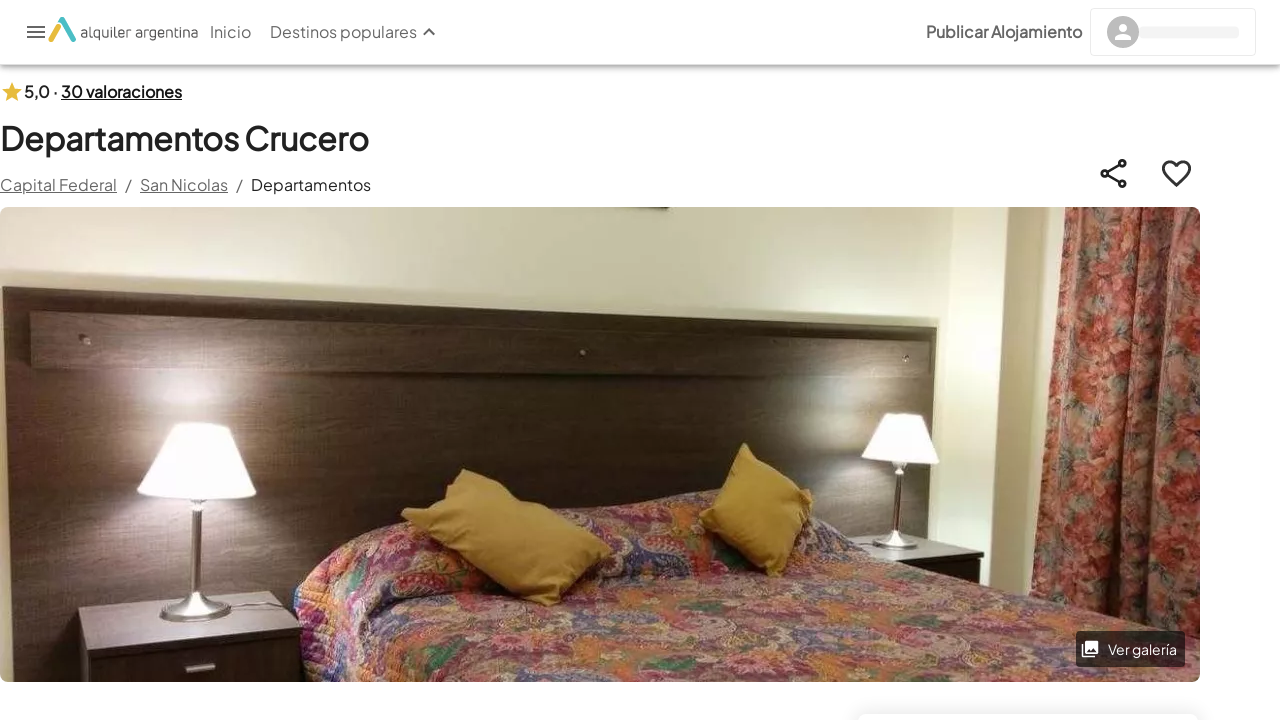

--- FILE ---
content_type: text/html; charset=utf-8
request_url: https://www.alquilerargentina.com/alojamientos/kt17-Departamento-Departamentos-Crucero-Capital-Federal.html
body_size: 49277
content:
<!DOCTYPE html><html lang="es" translate="no"><head><link rel="preconnect" href="http://staticap.alqastatic.com"/><link rel="preconnect" href="https://img.alqastatic.com"/><link rel="preconnect" href="http://v4.alquilerargentina.com"/><link rel="preconnect" href="https://staticap.alqastatic.com"/><link rel="preload" href="https://staticap.alqastatic.com/fonts/PlusJakartaSans-Regular.ttf" as="font" type="font/ttf" crossorigin="anonymous"/><meta charSet="utf-8"/><meta http-equiv="X-UA-Compatible" content="IE=edge"/><meta name="viewport" content="width=device-width, initial-scale=1.0, maximum-scale=1.0, user-scalable=0"/><meta name="author" content="Alquiler Argentina"/><meta name="geo.region" content="AR"/><meta name="title" content="Departamentos Crucero, Departamento en Capital Federal
            para 4 personas con  - kt17 - El mejor precio"/><meta name="description" content="Alquilá Departamento en Capital Federal: Departamento en Capital Federal, Departamento desde $undefined"/><meta name="keywords" content="Departamento , kt17 , alquiler , temporario ,Capital Federal , Buenos Aires, Argentina"/><meta name="og:locale" content="es_LA"/><meta name="og:title" content="Departamentos Crucero, Departamento en Capital Federal
            para 4 personas con  - kt17 - El mejor precio"/><meta name="og:type" content="place"/><meta name="og:url" content="https://www.alquilerargentina.com/alojamientos/kt17-Departamento-Departamentos-Crucero-Capital-Federal.html"/><meta name="og:description" content="Alquilá Departamento en Capital Federal: Departamento en Capital Federal, Departamento desde $undefined"/><meta name="og:site_name" content="Alquiler Argentina"/><meta property="og:image" content="https://img.alqastatic.com/_propiedades_/kt17/o_kt17_unidad_1KZYMPBT.jpg"/><meta property="fb:app_id" content="193400040680800"/><meta property="fb:admins" content="100001734925397,777313376"/><meta name="robots" content="INDEX, FOLLOW"/><link rel="shortcut icon" href="https://www.alquilerargentina.com/imagenes/favicon.png" type="image/png"/><link rel="canonical" href="https://www.alquilerargentina.com/alojamientos/kt17-Departamento-Departamentos-Crucero-Capital-Federal.html"/><title>Departamentos Crucero, Departamento en Capital Federal
            para 4 personas con  - kt17 - El mejor precio</title><script type="application/ld+json">{"@context":"https://schema.org","@type":"Organization","url":"https://www.alquilerargentina.com","logo":"https://img.alqastatic.com/_img_/logo-aa_sombra_400.png?p=general","sameAs":["https://www.facebook.com/alquilerargentina","https://www.youtube.com/user/AlquilerArgentinaWeb","https://twitter.com/AlqArgentina","https://plus.google.com/+AlquilerargentinaWeb"],"contactPoint":[{"@type":"ContactPoint","telephone":"+540810-888-0845","contactType":"customer service"}],"address":[{"@type":"PostalAddress","streetAddress":"Lisandro de la Torre 101","addressLocality":"Villa Carlos Paz","addressCountry":"AR"}]}</script><script type="application/ld+json">{"@context":"https://schema.org","@type":"VacationRental","telephone":"","additionalType":"Apartment","containsPlace":{"@type":"Accommodation","additionalType":"EntirePlace","occupancy":{"@type":"QuantitativeValue","value":4},"numberOfBathroomsTotal":1,"numberOfBedrooms":1,"amenityFeature":[{"@type":"LocationFeatureSpecification","name":"pool","value":true},{"@type":"LocationFeatureSpecification","name":"outdoorGrill","value":true},{"@type":"LocationFeatureSpecification","name":"tv","value":true},{"@type":"LocationFeatureSpecification","name":"heating","value":true},{"@type":"LocationFeatureSpecification","name":"kitchen","value":true},{"@type":"LocationFeatureSpecification","name":"ac","value":true},{"@type":"LocationFeatureSpecification","name":"microwave","value":true},{"@type":"LocationFeatureSpecification","name":"internetType","value":"Free"}]},"image":["https://img.alqastatic.com//o_kt17_unidad_1KZYMPBT.jpg","https://img.alqastatic.com//o_kt17_unidad_VVZE8H5B.jpg","https://img.alqastatic.com//o_kt17_unidad_NJ14WAHA.jpg","https://img.alqastatic.com//o_kt17_unidad_BZLF3QR7.jpg","https://img.alqastatic.com//o_kt17_unidad_2ICRNY5H.jpg","https://img.alqastatic.com//o_kt17_unidad_APEMEPUK.jpg","https://img.alqastatic.com//o_kt17_unidad_CKZLAFHH.jpg","https://img.alqastatic.com//o_kt17_unidad_TVZKDMGU.jpg","https://img.alqastatic.com//o_kt17_unidad_3FGUONNP.jpg","https://img.alqastatic.com//o_kt17_unidad_6Z4ZWKJE.jpg","https://img.alqastatic.com//o_kt17_unidad_XAVPWHYE.jpg","https://img.alqastatic.com//o_kt17_unidad_11SUUX33.jpg","https://img.alqastatic.com//o_kt17_unidad_HVWC1TXJ.jpg","https://img.alqastatic.com//o_kt17_unidad_XF28IRG1.jpg"],"url":"https://www.alquilerargentina.com/alojamientos/kt17-Departamento-Departamentos-Crucero-Capital-Federal.html","name":"Departamentos Crucero","description":"Alquilá Departamento en Capital Federal: Departamento en Capital Federal, Departamento desde $undefined","identifier":"kt17","brand":"AlquilerArgentina - Departamento en Capital Federal","geo":{"@type":"GeoCoordinates","latitude":-34.60453216239615,"longitude":-58.37096973880921},"address":{"@type":"PostalAddress","addressLocality":"Capital Federal","addressCountry":"Argentina"},"aggregateRating":{"@type":"AggregateRating","worstRating":"1","ratingValue":"5.0","bestRating":"5","ratingCount":30},"review":[{"type":"Review","author":{"@type":"Person","name":"Maria Florencia Martinez"},"datePublished":"2023-10-16","description":"Departamento muy bien ubicado. Cerca del obelisco, calle corrientes, peatonal Florida, gran avenida 9 de julio, teatro colon, etc etc. Muy cómodo. Accesibble  a medios de transportes. Con cocina equipada. Muy limpio. Sus  Dueños muy atentos. Tienen un departamento hermoso con todo lo necesario para una muy buena estadia","reviewRating":{"@type":"Rating","ratingValue":5,"bestRating":5,"worstRating":1}},{"type":"Review","author":{"@type":"Person","name":"Marcela"},"datePublished":"2022-10-11","description":"El dpto es exactamente como lo muestran en las fotos, excelente ubicación, el edificio muy seguro. Adriana nos recibió muy bien y nos dió consejos para disfrutar nuestra estadía en bs as. Muy recomendable!","reviewRating":{"@type":"Rating","ratingValue":5,"bestRating":5,"worstRating":1}},{"type":"Review","author":{"@type":"Person","name":"Hania Brito"},"datePublished":"2022-07-30","description":"El Departamento es tal cual se ve en las fotos. Ubicación perfecta,cerca de todo. El  Edificio es tranquilo y seguro. Adriana súper atenta y confiable.  Sin duda volveremos :)!","reviewRating":{"@type":"Rating","ratingValue":5,"bestRating":5,"worstRating":1}},{"type":"Review","author":{"@type":"Person","name":"carina morales"},"datePublished":"2022-06-08","description":"excelente deparaatamento, confortable, limpio, silencioso\nLa atencion de los dueños es excelente.\nvolvere","reviewRating":{"@type":"Rating","ratingValue":5,"bestRating":5,"worstRating":1}},{"type":"Review","author":{"@type":"Person","name":"SONIA AGUIRRE"},"datePublished":"2022-05-05","description":"Excelente ubicacion, muy limpio el departamento, muy buena la relacion con los dueños , siempre atentos, y amables.- Muy recomendable\nVoy a volver","reviewRating":{"@type":"Rating","ratingValue":5,"bestRating":5,"worstRating":1}},{"type":"Review","author":{"@type":"Person","name":"carolina Coutrix"},"datePublished":"2022-04-23","description":"excelente experiencia, lo recomiendo","reviewRating":{"@type":"Rating","ratingValue":5,"bestRating":5,"worstRating":1}},{"type":"Review","author":{"@type":"Person","name":"alfredo arias"},"datePublished":"2022-02-23","description":"Muy bueno el departamento , muy cómodo , limpio , seguro . Los anfitriones son muy correctos y atentos . Sin dudar volveremos","reviewRating":{"@type":"Rating","ratingValue":5,"bestRating":5,"worstRating":1}},{"type":"Review","author":{"@type":"Person","name":"leonardo espinoza"},"datePublished":"2022-02-06","description":"todo es tal cual las fotos, \nmuy conforme con todo","reviewRating":{"@type":"Rating","ratingValue":5,"bestRating":5,"worstRating":1}},{"type":"Review","author":{"@type":"Person","name":"solange flores"},"datePublished":"2022-01-05","description":"excelentes departamento, muy muy limpio, todo es tal cual esta en las fotografias, \nvoy a volver, estoy muy contenta con la atencion, la ubicacion y todo el departamento","reviewRating":{"@type":"Rating","ratingValue":5,"bestRating":5,"worstRating":1}},{"type":"Review","author":{"@type":"Person","name":"walter gonzalez"},"datePublished":"2021-09-13","description":"Pasamos unos hermosos dias, el departamento muy comodo, lindo, conformtable , nos encanto .-\nvolveremos,\ngracias a sus dueños por todas sus amabilidades","reviewRating":{"@type":"Rating","ratingValue":5,"bestRating":5,"worstRating":1}},{"type":"Review","author":{"@type":"Person","name":"antonia paz"},"datePublished":"2021-08-02","description":"me hospede en el departamento ya dos veces y todas fueron buenas experiencias, el departamento siempre estuvo limpio, ordenado.\nla atencion es amamble.\nNada negativo","reviewRating":{"@type":"Rating","ratingValue":5,"bestRating":5,"worstRating":1}},{"type":"Review","author":{"@type":"Person","name":"abril boücht"},"datePublished":"2021-06-24","description":"excelente departamento, muy limpio, buena ubicacion, muy atentos los propietarios. muy completa la vajilla, la cocina en general.\nrecomiendo , yo voy a volver porque la pase barbaro , me gusto mucho,  ademas son muy flexibles con los horarios. \nson dos ambientes amplios, la ropa de cama y de baño muy limpia tambien.-","reviewRating":{"@type":"Rating","ratingValue":5,"bestRating":5,"worstRating":1}},{"type":"Review","author":{"@type":"Person","name":"Jorgelina Castro"},"datePublished":"2021-04-04","description":"Excelente. tal.cual se lo ve en las fotos.  Super limpio. cerca de todo.","reviewRating":{"@type":"Rating","ratingValue":5,"bestRating":5,"worstRating":1}},{"type":"Review","author":{"@type":"Person","name":"Romina"},"datePublished":"2021-03-31","description":"Todo fue perfecto, el departamento  esta bien equipado,es amplio, cómodo, muy limpio, con buena ubicación. Adriana y Jorge son muy amables! Sin dudas lo recomiendo!","reviewRating":{"@type":"Rating","ratingValue":5,"bestRating":5,"worstRating":1}},{"type":"Review","author":{"@type":"Person","name":"BrIAN"},"datePublished":"2021-03-29","description":"Genial más de lo que estaba convenido. La dueña una divina . Todo super limpio impecable y nuevo. Seguiremos yendo y recomendando ese lugar , excelente wifi","reviewRating":{"@type":"Rating","ratingValue":5,"bestRating":5,"worstRating":1}},{"type":"Review","author":{"@type":"Person","name":"Paula ravainera"},"datePublished":"2021-03-22","description":"Excelente ubicación, muy lindo departamento, cómodo, cálido!!\nMuy buena atención por parte del dueño se comunicó conmigo en todo momento.\n100% recomendable!!","reviewRating":{"@type":"Rating","ratingValue":5,"bestRating":5,"worstRating":1}},{"type":"Review","author":{"@type":"Person","name":"Nair Abraham"},"datePublished":"2021-02-28","description":"El dpto es tal cuál se ve en las fotos. Limpio, súper cómodo y bien distribuido espacialmente. Adriana es atenta y estuvo ante cualquier consulta que tuvimos. Volveremos a elegir éste espacio para hospedarnos.","reviewRating":{"@type":"Rating","ratingValue":5,"bestRating":5,"worstRating":1}},{"type":"Review","author":{"@type":"Person","name":"Diego Adrián Joaquín"},"datePublished":"2021-02-24","description":"Excelente ubicación y comodidades. La atención de su dueña ha sido sobresaliente. Superó ampliamente nuestras expectativas. Muy recomendable. Volveremos sin duda alguna!!!!","reviewRating":{"@type":"Rating","ratingValue":5,"bestRating":5,"worstRating":1}},{"type":"Review","author":{"@type":"Person","name":"Alejandra"},"datePublished":"2021-02-16","description":"Excelente, proximas veces que me hosdepe vuelvo!! Super recomendable\nDpto impecable , super comodo y muy amables y atentos todos,\nGracias","reviewRating":{"@type":"Rating","ratingValue":5,"bestRating":5,"worstRating":1}},{"type":"Review","author":{"@type":"Person","name":"hector maquiavello"},"datePublished":"2021-01-28","description":"Muy lindo el departamento, muy comodo, y el wifi funciona en forma excelente.-\nmuy buena atencion de los dueños.-","reviewRating":{"@type":"Rating","ratingValue":5,"bestRating":5,"worstRating":1}},{"type":"Review","author":{"@type":"Person","name":"norberto cajal"},"datePublished":"2020-10-29","description":"muy buen departamento, moderno, limpio, bien equipado.-\nmuy buena la atencion de los propietarios y excelente wifi","reviewRating":{"@type":"Rating","ratingValue":5,"bestRating":5,"worstRating":1}},{"type":"Review","author":{"@type":"Person","name":"javier nuñez"},"datePublished":"2020-10-29","description":"excelente departamento, limpio prolijo,\nmuy bien equipado, volvere muchas veces","reviewRating":{"@type":"Rating","ratingValue":5,"bestRating":5,"worstRating":1}},{"type":"Review","author":{"@type":"Person","name":"dylan medinacelli"},"datePublished":"2020-08-12","description":"excelente atencion,.- el departamento es muy comodo y amplio.-\ntodo esta en perfectas condiciones, ademas es muy limpio.-","reviewRating":{"@type":"Rating","ratingValue":5,"bestRating":5,"worstRating":1}},{"type":"Review","author":{"@type":"Person","name":"viviana gomez"},"datePublished":"2020-04-18","description":"excelesnte, todo, la limpieza la hospitalidad.-\nsuper ubicacion.\nVolveremos !!!","reviewRating":{"@type":"Rating","ratingValue":5,"bestRating":5,"worstRating":1}},{"type":"Review","author":{"@type":"Person","name":"LORENO CRESPO"},"datePublished":"2020-02-20","description":"TODO EXCELENTE, voy a volver","reviewRating":{"@type":"Rating","ratingValue":5,"bestRating":5,"worstRating":1}},{"type":"Review","author":{"@type":"Person","name":"Natalia Feliz"},"datePublished":"2020-01-11","description":"Hermoso dpto, muy bien equipado. Todo muy limpio y ordenado. La ubicación excelente, cerca de todo. Excelente atención de su dueña!! Volveré a elegirlo, sin duda!!","reviewRating":{"@type":"Rating","ratingValue":5,"bestRating":5,"worstRating":1}},{"type":"Review","author":{"@type":"Person","name":"cora osca"},"datePublished":"2019-05-27","description":"Excelente experiencia....atención de sus dueños....confort y calidad del departamento...Agradecidos con la cordialidad de sus dueños , muy buena ubicación y servicios..altamente recomendable...GRACIAS Adriana!! volveremos..","reviewRating":{"@type":"Rating","ratingValue":5,"bestRating":5,"worstRating":1}},{"type":"Review","author":{"@type":"Person","name":"Maria"},"datePublished":"2019-03-11","description":"Excelente atencion!! Estuvimos muy comodas","reviewRating":{"@type":"Rating","ratingValue":5,"bestRating":5,"worstRating":1}},{"type":"Review","author":{"@type":"Person","name":"Manuel Alejandro"},"datePublished":"2019-03-02","description":"Excelente departamento, instalaciones nuevas y limpias, muy seguro, ubicación espectacular, sus dueños muy atentos en todo momento, recomendable 100x100","reviewRating":{"@type":"Rating","ratingValue":5,"bestRating":5,"worstRating":1}},{"type":"Review","author":{"@type":"Person","name":"Alonso Patricia andrea"},"datePublished":"2019-02-23","description":"Muy buena predisposición y atención de los dueños, departamento completo, seguro, cómodo y bien ubicado. Nos fue muy útil.muchas gracias","reviewRating":{"@type":"Rating","ratingValue":5,"bestRating":5,"worstRating":1}}]}</script><link rel="preload" as="image" imageSrcSet="https://img.alqastatic.com/_propiedades_/kt17/o_kt17_unidad_1KZYMPBT.jpg?w=1200&amp;h=475 1x, https://img.alqastatic.com/_propiedades_/kt17/o_kt17_unidad_1KZYMPBT.jpg?w=1200&amp;h=475 2x"/><meta name="next-head-count" content="29"/><link rel="manifest" href="manifest.json"/><link rel="preload" href="https://staticap.alquilerargentina.com/_next/static/css/bb810f9f40fca91f.css" as="style"/><link rel="stylesheet" href="https://staticap.alquilerargentina.com/_next/static/css/bb810f9f40fca91f.css" data-n-g=""/><noscript data-n-css=""></noscript><script defer="" nomodule="" src="https://staticap.alquilerargentina.com/_next/static/chunks/polyfills-42372ed130431b0a.js"></script><script defer="" src="https://staticap.alquilerargentina.com/_next/static/chunks/c654eece-706b2d585a79a8c8.js"></script><script defer="" src="https://staticap.alquilerargentina.com/_next/static/chunks/ebaf4c27-9927bc7b40d265f7.js"></script><script defer="" src="https://staticap.alquilerargentina.com/_next/static/chunks/1664-b8f25ec7eeae1b4a.js"></script><script defer="" src="https://staticap.alquilerargentina.com/_next/static/chunks/9483-42f346799746f891.js"></script><script defer="" src="https://staticap.alquilerargentina.com/_next/static/chunks/6033-d521bc360041264b.js"></script><script defer="" src="https://staticap.alquilerargentina.com/_next/static/chunks/7668-62a5133ae85aab0e.js"></script><script defer="" src="https://staticap.alquilerargentina.com/_next/static/chunks/9565-3ba66c1923516f07.js"></script><script defer="" src="https://staticap.alquilerargentina.com/_next/static/chunks/9755-70116160c1d2bcf0.js"></script><script defer="" src="https://staticap.alquilerargentina.com/_next/static/chunks/4249.56f9e8eb0355c738.js"></script><script defer="" src="https://staticap.alquilerargentina.com/_next/static/chunks/5611.92af87c9e68ed057.js"></script><script defer="" src="https://staticap.alquilerargentina.com/_next/static/chunks/232.88062bee25e0a4a0.js"></script><script defer="" src="https://staticap.alquilerargentina.com/_next/static/chunks/8029-cb1673750d86aea8.js"></script><script defer="" src="https://staticap.alquilerargentina.com/_next/static/chunks/3033-6c0a2647e7302084.js"></script><script defer="" src="https://staticap.alquilerargentina.com/_next/static/chunks/7523-51fe3ec0eda34c94.js"></script><script defer="" src="https://staticap.alquilerargentina.com/_next/static/chunks/8513-f22e8ba3c99031ce.js"></script><script defer="" src="https://staticap.alquilerargentina.com/_next/static/chunks/2788.26719144062eb3e2.js"></script><script defer="" src="https://staticap.alquilerargentina.com/_next/static/chunks/7835.30f4691cc029a560.js"></script><script defer="" src="https://staticap.alquilerargentina.com/_next/static/chunks/7349.5c8405dca4704b36.js"></script><script defer="" src="https://staticap.alquilerargentina.com/_next/static/chunks/2838.244069efb2cafbd2.js"></script><script defer="" src="https://staticap.alquilerargentina.com/_next/static/chunks/2618.7aa494e72d00d067.js"></script><script defer="" src="https://staticap.alquilerargentina.com/_next/static/chunks/5600.3fafb50ed72796fd.js"></script><script defer="" src="https://staticap.alquilerargentina.com/_next/static/chunks/5269.a6ffb9eaefcf37cd.js"></script><script defer="" src="https://staticap.alquilerargentina.com/_next/static/chunks/2560.a46adabd6727e637.js"></script><script defer="" src="https://staticap.alquilerargentina.com/_next/static/chunks/9700.3b1e351d58b471d0.js"></script><script defer="" src="https://staticap.alquilerargentina.com/_next/static/chunks/7639.37a7c682096d9504.js"></script><script defer="" src="https://staticap.alquilerargentina.com/_next/static/chunks/4432.530f34dfa3d975be.js"></script><script defer="" src="https://staticap.alquilerargentina.com/_next/static/chunks/4991.a7fc8a19975dd745.js"></script><script defer="" src="https://staticap.alquilerargentina.com/_next/static/chunks/6315.3dae6bc354586a86.js"></script><script defer="" src="https://staticap.alquilerargentina.com/_next/static/chunks/5195.cda83eba45fc2a06.js"></script><script defer="" src="https://staticap.alquilerargentina.com/_next/static/chunks/7542.5d4cbf7438974779.js"></script><script src="https://staticap.alquilerargentina.com/_next/static/chunks/webpack-26d28ccc209acc18.js" defer=""></script><script src="https://staticap.alquilerargentina.com/_next/static/chunks/framework-3b085c0d38f4c427.js" defer=""></script><script src="https://staticap.alquilerargentina.com/_next/static/chunks/main-59a025fa3e24d5ac.js" defer=""></script><script src="https://staticap.alquilerargentina.com/_next/static/chunks/pages/_app-03b73cd02b78f48c.js" defer=""></script><script src="https://staticap.alquilerargentina.com/_next/static/chunks/fec483df-d9ac6425044c65ff.js" defer=""></script><script src="https://staticap.alquilerargentina.com/_next/static/chunks/749-ee9c85a0d6dbc538.js" defer=""></script><script src="https://staticap.alquilerargentina.com/_next/static/chunks/1108-15dc3f4a56310d7f.js" defer=""></script><script src="https://staticap.alquilerargentina.com/_next/static/chunks/9679-c493d3933e08ec80.js" defer=""></script><script src="https://staticap.alquilerargentina.com/_next/static/chunks/3917-bd5417ac1dc82833.js" defer=""></script><script src="https://staticap.alquilerargentina.com/_next/static/chunks/5675-bfc89947a4f01ccc.js" defer=""></script><script src="https://staticap.alquilerargentina.com/_next/static/chunks/4715-25868caacefad8e8.js" defer=""></script><script src="https://staticap.alquilerargentina.com/_next/static/chunks/2047-e176f89441793852.js" defer=""></script><script src="https://staticap.alquilerargentina.com/_next/static/chunks/4962-1a03bd56cf3653e8.js" defer=""></script><script src="https://staticap.alquilerargentina.com/_next/static/chunks/703-6d037837656fb671.js" defer=""></script><script src="https://staticap.alquilerargentina.com/_next/static/chunks/8506-70d41f06b2eff66e.js" defer=""></script><script src="https://staticap.alquilerargentina.com/_next/static/chunks/2025-3abe6e479db2786f.js" defer=""></script><script src="https://staticap.alquilerargentina.com/_next/static/chunks/5549-dbd6b4336a962936.js" defer=""></script><script src="https://staticap.alquilerargentina.com/_next/static/chunks/9826-f3ca17526fe27099.js" defer=""></script><script src="https://staticap.alquilerargentina.com/_next/static/chunks/9332-995c4e3179a9288d.js" defer=""></script><script src="https://staticap.alquilerargentina.com/_next/static/chunks/6817-96c658ac07d45c4c.js" defer=""></script><script src="https://staticap.alquilerargentina.com/_next/static/chunks/5531-b7431e8b2ef08198.js" defer=""></script><script src="https://staticap.alquilerargentina.com/_next/static/chunks/6263-08719ec48ed3e4ae.js" defer=""></script><script src="https://staticap.alquilerargentina.com/_next/static/chunks/524-406bbea8566268b0.js" defer=""></script><script src="https://staticap.alquilerargentina.com/_next/static/chunks/8291-35b6c38495590f57.js" defer=""></script><script src="https://staticap.alquilerargentina.com/_next/static/chunks/pages/alojamientos/%5Breferencia%5D-3e6b63e474ee015d.js" defer=""></script><script src="https://staticap.alquilerargentina.com/_next/static/4FZPaAHFJkVGvYBHWSRym/_buildManifest.js" defer=""></script><script src="https://staticap.alquilerargentina.com/_next/static/4FZPaAHFJkVGvYBHWSRym/_ssgManifest.js" defer=""></script></head><body><div id="__next"><style data-emotion="css-global 1n4z2r">html{-webkit-font-smoothing:antialiased;-moz-osx-font-smoothing:grayscale;box-sizing:border-box;-webkit-text-size-adjust:100%;}*,*::before,*::after{box-sizing:inherit;}strong,b{font-weight:700;}body{margin:0;color:rgba(0, 0, 0, 0.87);font-family:inherit;font-weight:400;font-size:1rem;line-height:1.5;background-color:#fff;}@media print{body{background-color:#fff;}}body::backdrop{background-color:#fff;}body{font-family:inherit;}</style><style data-emotion="css 123ua9h">.css-123ua9h{display:-webkit-box;display:-webkit-flex;display:-ms-flexbox;display:flex;-webkit-flex-direction:column;-ms-flex-direction:column;flex-direction:column;width:100%;box-sizing:border-box;-webkit-flex-shrink:0;-ms-flex-negative:0;flex-shrink:0;position:fixed;z-index:1100;top:0;left:auto;right:0;background-color:#00ACC1;color:#FFF;}@media print{.css-123ua9h{position:absolute;}}</style><style data-emotion="css 1xq6g8h">.css-1xq6g8h{background-color:#fff;color:rgba(0, 0, 0, 0.87);-webkit-transition:box-shadow 300ms cubic-bezier(0.4, 0, 0.2, 1) 0ms;transition:box-shadow 300ms cubic-bezier(0.4, 0, 0.2, 1) 0ms;box-shadow:0px 2px 4px -1px rgba(0,0,0,0.2),0px 4px 5px 0px rgba(0,0,0,0.14),0px 1px 10px 0px rgba(0,0,0,0.12);display:-webkit-box;display:-webkit-flex;display:-ms-flexbox;display:flex;-webkit-flex-direction:column;-ms-flex-direction:column;flex-direction:column;width:100%;box-sizing:border-box;-webkit-flex-shrink:0;-ms-flex-negative:0;flex-shrink:0;position:fixed;z-index:1100;top:0;left:auto;right:0;background-color:#00ACC1;color:#FFF;}@media print{.css-1xq6g8h{position:absolute;}}</style><header class="MuiPaper-root MuiPaper-elevation MuiPaper-elevation4 MuiAppBar-root MuiAppBar-colorPrimary MuiAppBar-positionFixed mui-fixed css-1xq6g8h"><style data-emotion="css e1uha4">.css-e1uha4{display:-webkit-box;display:-webkit-flex;display:-ms-flexbox;display:flex;-webkit-flex-direction:row;-ms-flex-direction:row;flex-direction:row;-webkit-box-pack:justify;-webkit-justify-content:space-between;justify-content:space-between;-webkit-align-items:center;-webkit-box-align:center;-ms-flex-align:center;align-items:center;padding:0.5rem 1.5rem;background:#fff;min-height:4rem;width:100%;top:0;z-index:99999;border-bottom:1px solid #0000001f;}</style><style data-emotion="css nnmshm">.css-nnmshm{display:-webkit-box;display:-webkit-flex;display:-ms-flexbox;display:flex;-webkit-flex-direction:row;-ms-flex-direction:row;flex-direction:row;-webkit-box-pack:justify;-webkit-justify-content:space-between;justify-content:space-between;-webkit-align-items:center;-webkit-box-align:center;-ms-flex-align:center;align-items:center;padding:0.5rem 1.5rem;background:#fff;min-height:4rem;width:100%;top:0;z-index:99999;border-bottom:1px solid #0000001f;}</style><div class="MuiBox-root css-nnmshm"><style data-emotion="css fc52to">.css-fc52to{display:-webkit-box;display:-webkit-flex;display:-ms-flexbox;display:flex;-webkit-align-items:center;-webkit-box-align:center;-ms-flex-align:center;align-items:center;-webkit-box-pack:justify;-webkit-justify-content:space-between;justify-content:space-between;gap:1.5rem;width:auto;-webkit-flex-direction:row;-ms-flex-direction:row;flex-direction:row;}</style><div class="MuiBox-root css-fc52to"><style data-emotion="css 1betaw">.css-1betaw{cursor:pointer;height:1.5rem;width:1.5rem;}</style><style data-emotion="css 1pqy0ns">.css-1pqy0ns{cursor:pointer;height:1.5rem;width:1.5rem;}</style><div class="MuiBox-root css-1pqy0ns"><style data-emotion="css 199twgb">.css-199twgb{color:rgba(0, 0, 0, 0.6);}</style><style data-emotion="css 1jhbe55">.css-1jhbe55{-webkit-user-select:none;-moz-user-select:none;-ms-user-select:none;user-select:none;width:1em;height:1em;display:inline-block;fill:currentColor;-webkit-flex-shrink:0;-ms-flex-negative:0;flex-shrink:0;-webkit-transition:fill 200ms cubic-bezier(0.4, 0, 0.2, 1) 0ms;transition:fill 200ms cubic-bezier(0.4, 0, 0.2, 1) 0ms;font-size:1.5rem;color:rgba(0, 0, 0, 0.6);}</style><svg class="MuiSvgIcon-root MuiSvgIcon-fontSizeMedium css-1jhbe55" focusable="false" aria-hidden="true" viewBox="0 0 24 24" data-testid="MenuIcon"><path d="M3 18h18v-2H3zm0-5h18v-2H3zm0-7v2h18V6z"></path></svg></div><style data-emotion="css f19gyz">.css-f19gyz{-webkit-text-decoration:underline;text-decoration:underline;text-decoration-color:rgba(0, 172, 193, 0.4);}.css-f19gyz:hover{text-decoration-color:inherit;}</style><style data-emotion="css 1ypwrze">.css-1ypwrze{margin:0;font:inherit;color:#00ACC1;-webkit-text-decoration:underline;text-decoration:underline;text-decoration-color:rgba(0, 172, 193, 0.4);}.css-1ypwrze:hover{text-decoration-color:inherit;}</style><a class="MuiTypography-root MuiTypography-inherit MuiLink-root MuiLink-underlineAlways css-1ypwrze" data-testid="link" href="https://www.alquilerargentina.com/"><img alt="Logo AA" loading="lazy" width="150" height="25" decoding="async" data-nimg="1" style="color:transparent" srcSet="/images/logo-aa_h.svg?w=152&amp;h=114 1x, /images/logo-aa_h.svg?w=390&amp;h=293 2x" src="/images/logo-aa_h.svg?w=390&amp;h=293"/></a><style data-emotion="css 1hsim8q">.css-1hsim8q{display:-webkit-box;display:-webkit-flex;display:-ms-flexbox;display:flex;gap:1.5rem;}</style><div class="MuiBox-root css-1hsim8q"><a href="/"><style data-emotion="css 7lo8oy">.css-7lo8oy{text-transform:none;color:rgba(0, 0, 0, 0.6);}.css-7lo8oy:hover{background-color:#fff;}.css-7lo8oy:hover .MuiTypography-root{font-weight:bold;}</style><style data-emotion="css y9jzm">.css-y9jzm{text-transform:none;font-family:inherit;font-weight:500;font-size:0.875rem;line-height:1.75;min-width:64px;padding:6px 8px;border-radius:4px;-webkit-transition:background-color 250ms cubic-bezier(0.4, 0, 0.2, 1) 0ms,box-shadow 250ms cubic-bezier(0.4, 0, 0.2, 1) 0ms,border-color 250ms cubic-bezier(0.4, 0, 0.2, 1) 0ms,color 250ms cubic-bezier(0.4, 0, 0.2, 1) 0ms;transition:background-color 250ms cubic-bezier(0.4, 0, 0.2, 1) 0ms,box-shadow 250ms cubic-bezier(0.4, 0, 0.2, 1) 0ms,border-color 250ms cubic-bezier(0.4, 0, 0.2, 1) 0ms,color 250ms cubic-bezier(0.4, 0, 0.2, 1) 0ms;color:#00ACC1;text-transform:none;color:rgba(0, 0, 0, 0.6);}.css-y9jzm:hover{-webkit-text-decoration:none;text-decoration:none;background-color:rgba(0, 172, 193, 0.04);}@media (hover: none){.css-y9jzm:hover{background-color:transparent;}}.css-y9jzm.Mui-disabled{color:rgba(0, 0, 0, 0.26);}.css-y9jzm:hover{background-color:#fff;}.css-y9jzm:hover .MuiTypography-root{font-weight:bold;}</style><style data-emotion="css 1c9xlto">.css-1c9xlto{display:-webkit-inline-box;display:-webkit-inline-flex;display:-ms-inline-flexbox;display:inline-flex;-webkit-align-items:center;-webkit-box-align:center;-ms-flex-align:center;align-items:center;-webkit-box-pack:center;-ms-flex-pack:center;-webkit-justify-content:center;justify-content:center;position:relative;box-sizing:border-box;-webkit-tap-highlight-color:transparent;background-color:transparent;outline:0;border:0;margin:0;border-radius:0;padding:0;cursor:pointer;-webkit-user-select:none;-moz-user-select:none;-ms-user-select:none;user-select:none;vertical-align:middle;-moz-appearance:none;-webkit-appearance:none;-webkit-text-decoration:none;text-decoration:none;color:inherit;text-transform:none;font-family:inherit;font-weight:500;font-size:0.875rem;line-height:1.75;min-width:64px;padding:6px 8px;border-radius:4px;-webkit-transition:background-color 250ms cubic-bezier(0.4, 0, 0.2, 1) 0ms,box-shadow 250ms cubic-bezier(0.4, 0, 0.2, 1) 0ms,border-color 250ms cubic-bezier(0.4, 0, 0.2, 1) 0ms,color 250ms cubic-bezier(0.4, 0, 0.2, 1) 0ms;transition:background-color 250ms cubic-bezier(0.4, 0, 0.2, 1) 0ms,box-shadow 250ms cubic-bezier(0.4, 0, 0.2, 1) 0ms,border-color 250ms cubic-bezier(0.4, 0, 0.2, 1) 0ms,color 250ms cubic-bezier(0.4, 0, 0.2, 1) 0ms;color:#00ACC1;text-transform:none;color:rgba(0, 0, 0, 0.6);}.css-1c9xlto::-moz-focus-inner{border-style:none;}.css-1c9xlto.Mui-disabled{pointer-events:none;cursor:default;}@media print{.css-1c9xlto{-webkit-print-color-adjust:exact;color-adjust:exact;}}.css-1c9xlto:hover{-webkit-text-decoration:none;text-decoration:none;background-color:rgba(0, 172, 193, 0.04);}@media (hover: none){.css-1c9xlto:hover{background-color:transparent;}}.css-1c9xlto.Mui-disabled{color:rgba(0, 0, 0, 0.26);}.css-1c9xlto:hover{background-color:#fff;}.css-1c9xlto:hover .MuiTypography-root{font-weight:bold;}</style><button class="MuiButtonBase-root MuiButton-root MuiButton-text MuiButton-textPrimary MuiButton-sizeMedium MuiButton-textSizeMedium MuiButton-colorPrimary MuiButton-root MuiButton-text MuiButton-textPrimary MuiButton-sizeMedium MuiButton-textSizeMedium MuiButton-colorPrimary css-1c9xlto" tabindex="0" type="button"><style data-emotion="css 1s04qxd">.css-1s04qxd{margin:0;font-family:inherit;font-weight:400;font-size:1rem;line-height:1.5;font-size:1rem;color:inherit;}</style><p class="MuiTypography-root MuiTypography-body1 css-1s04qxd">Inicio</p></button></a><button class="MuiButtonBase-root MuiButton-root MuiButton-text MuiButton-textPrimary MuiButton-sizeMedium MuiButton-textSizeMedium MuiButton-colorPrimary MuiButton-root MuiButton-text MuiButton-textPrimary MuiButton-sizeMedium MuiButton-textSizeMedium MuiButton-colorPrimary css-1c9xlto" tabindex="0" type="button" data-testid="DestinationsButton"><p class="MuiTypography-root MuiTypography-body1 css-1s04qxd">Destinos populares</p><style data-emotion="css 1n8rqzi">.css-1n8rqzi{-webkit-transition:all 0.5s;transition:all 0.5s;rotate:180deg;}</style><style data-emotion="css 1w1600h">.css-1w1600h{-webkit-user-select:none;-moz-user-select:none;-ms-user-select:none;user-select:none;width:1em;height:1em;display:inline-block;fill:currentColor;-webkit-flex-shrink:0;-ms-flex-negative:0;flex-shrink:0;-webkit-transition:fill 200ms cubic-bezier(0.4, 0, 0.2, 1) 0ms;transition:fill 200ms cubic-bezier(0.4, 0, 0.2, 1) 0ms;font-size:1.5rem;-webkit-transition:all 0.5s;transition:all 0.5s;rotate:180deg;}</style><svg class="MuiSvgIcon-root MuiSvgIcon-fontSizeMedium css-1w1600h" focusable="false" aria-hidden="true" viewBox="0 0 24 24" data-testid="KeyboardArrowUpOutlinedIcon"><path d="M7.41 15.41 12 10.83l4.59 4.58L18 14l-6-6-6 6z"></path></svg></button><style data-emotion="css rcl1lx">.css-rcl1lx{position:absolute;display:-webkit-box;display:-webkit-flex;display:-ms-flexbox;display:flex;gap:1.5rem;-webkit-box-pack:justify;-webkit-justify-content:space-between;justify-content:space-between;padding:1.25rem 3rem 2rem;background-color:#fafafa;right:0;border-top:1px solid #0000001f;-webkit-transition:all 0.5s;transition:all 0.5s;box-shadow:0px 5px 5px -3px rgb(0 0 0 / 20%),0px 8px 10px 1px rgb(0 0 0 / 14%);}</style><style data-emotion="css j4ssaj">.css-j4ssaj{top:-10vh;height:0%;width:100%;color:transparent;position:absolute;display:-webkit-box;display:-webkit-flex;display:-ms-flexbox;display:flex;gap:1.5rem;-webkit-box-pack:justify;-webkit-justify-content:space-between;justify-content:space-between;padding:1.25rem 3rem 2rem;background-color:#fafafa;right:0;border-top:1px solid #0000001f;-webkit-transition:all 0.5s;transition:all 0.5s;box-shadow:0px 5px 5px -3px rgb(0 0 0 / 20%),0px 8px 10px 1px rgb(0 0 0 / 14%);}</style><div class="MuiBox-root css-j4ssaj" data-testid="DestinationsContainer" style="opacity:0;visibility:hidden"><style data-emotion="css l1mzpk">.css-l1mzpk{width:100%;display:-webkit-box;display:-webkit-flex;display:-ms-flexbox;display:flex;-webkit-flex-direction:column;-ms-flex-direction:column;flex-direction:column;gap:0.75rem;}</style><style data-emotion="css 1dr1lt2">.css-1dr1lt2{color:transparent;width:100%;display:-webkit-box;display:-webkit-flex;display:-ms-flexbox;display:flex;-webkit-flex-direction:column;-ms-flex-direction:column;flex-direction:column;gap:0.75rem;}</style><div class="MuiBox-root css-1dr1lt2" data-testid="List"><style data-emotion="css gau3bz">.css-gau3bz{position:relative;width:100%;border-radius:0.5rem;overflow:hidden;height:4.375rem;}</style><style data-emotion="css in847k">.css-in847k{position:relative;width:100%;border-radius:0.5rem;overflow:hidden;height:4.375rem;}</style><div class="MuiBox-root css-in847k"><img alt="Glaciar Perito Moreno" data-testid="ImageDestination" loading="lazy" decoding="async" data-nimg="fill" style="position:absolute;height:100%;width:100%;left:0;top:0;right:0;bottom:0;object-fit:cover;color:transparent;display:none" sizes="100%" srcSet="/images/CostaAtlantica-header.jpg?w=16&amp;h=12 16w, /images/CostaAtlantica-header.jpg?w=32&amp;h=24 32w, /images/CostaAtlantica-header.jpg?w=48&amp;h=36 48w, /images/CostaAtlantica-header.jpg?w=64&amp;h=48 64w, /images/CostaAtlantica-header.jpg?w=96&amp;h=72 96w, /images/CostaAtlantica-header.jpg?w=128&amp;h=96 128w, /images/CostaAtlantica-header.jpg?w=152&amp;h=114 152w, /images/CostaAtlantica-header.jpg?w=270&amp;h=203 270w, /images/CostaAtlantica-header.jpg?w=270&amp;h=203 270w, /images/CostaAtlantica-header.jpg?w=390&amp;h=293 390w, /images/CostaAtlantica-header.jpg?w=390&amp;h=293 390w, /images/CostaAtlantica-header.jpg?w=460&amp;h=346 460w, /images/CostaAtlantica-header.jpg?w=520&amp;h=391 520w, /images/CostaAtlantica-header.jpg?w=520&amp;h=391 520w, /images/CostaAtlantica-header.jpg?w=640&amp;h=481 640w, /images/CostaAtlantica-header.jpg?w=750&amp;h=564 750w, /images/CostaAtlantica-header.jpg?w=750&amp;h=564 750w, /images/CostaAtlantica-header.jpg?w=828&amp;h=623 828w, /images/CostaAtlantica-header.jpg?w=1080&amp;h=812 1080w, /images/CostaAtlantica-header.jpg?w=1200&amp;h=902 1200w, /images/CostaAtlantica-header.jpg?w=1920&amp;h=1444 1920w" src="/images/CostaAtlantica-header.jpg?w=1920&amp;h=1444"/></div><style data-emotion="css 1mwhzii">.css-1mwhzii{display:-webkit-box;display:-webkit-flex;display:-ms-flexbox;display:flex;-webkit-flex-direction:column;-ms-flex-direction:column;flex-direction:column;gap:0.5rem;}</style><style data-emotion="css sosm4">.css-sosm4{display:-webkit-box;display:-webkit-flex;display:-ms-flexbox;display:flex;-webkit-flex-direction:column;-ms-flex-direction:column;flex-direction:column;gap:0.5rem;}</style><div class="MuiBox-root css-sosm4"><style data-emotion="css yoyk45">.css-yoyk45{display:block;}.css-yoyk45:hover{font-weight:600;}</style><style data-emotion="css 10piu7g">.css-10piu7g{margin:0;font-size:1rem;font-style:normal;font-weight:600;line-height:150%;display:block;}.css-10piu7g:hover{font-weight:600;}</style><span class="MuiTypography-root MuiTypography-textPostMobile css-10piu7g" data-testid="ListTitle">Costa atlántica</span><a data-testid="ListLink" href="/Buenos-Aires/Mar-Del-Plata/"><style data-emotion="css fywsy">.css-fywsy{margin:0;font-size:0.875rem;font-weight:400;line-height:1.251rem;letter-spacing:0.011rem;display:block;}.css-fywsy:hover{font-weight:600;}</style><span class="MuiTypography-root MuiTypography-myBookingCardDescription css-fywsy">Mar del Plata</span></a><a data-testid="ListLink" href="/Buenos-Aires/Miramar/"><span class="MuiTypography-root MuiTypography-myBookingCardDescription css-fywsy">Miramar</span></a><a data-testid="ListLink" href="/Buenos-Aires/Monte-Hermoso/"><span class="MuiTypography-root MuiTypography-myBookingCardDescription css-fywsy">Monte Hermoso</span></a><a data-testid="ListLink" href="/Buenos-Aires/Necochea/"><span class="MuiTypography-root MuiTypography-myBookingCardDescription css-fywsy">Necochea</span></a><a data-testid="ListLink" href="/Buenos-Aires/Pinamar/"><span class="MuiTypography-root MuiTypography-myBookingCardDescription css-fywsy">Pinamar</span></a><a data-testid="ListLink" href="/Buenos-Aires/San-Clemente-Del-Tuy%C3%BA/"><span class="MuiTypography-root MuiTypography-myBookingCardDescription css-fywsy">San Clemente del Tuyú</span></a><a data-testid="ListLink" href="/Buenos-Aires/San-Bernardo-del-Tuy%C3%BA/"><span class="MuiTypography-root MuiTypography-myBookingCardDescription css-fywsy">San Bernardo del Tuyú</span></a><a data-testid="ListLink" href="/Buenos-Aires/Villa-Gesell/"><span class="MuiTypography-root MuiTypography-myBookingCardDescription css-fywsy">Villa Gesell</span></a></div></div><div class="MuiBox-root css-1dr1lt2" data-testid="List"><div class="MuiBox-root css-in847k"><img alt="Glaciar Perito Moreno" data-testid="ImageDestination" loading="lazy" decoding="async" data-nimg="fill" style="position:absolute;height:100%;width:100%;left:0;top:0;right:0;bottom:0;object-fit:cover;color:transparent;display:none" sizes="100%" srcSet="/images/Patagonia-header.jpg?w=16&amp;h=12 16w, /images/Patagonia-header.jpg?w=32&amp;h=24 32w, /images/Patagonia-header.jpg?w=48&amp;h=36 48w, /images/Patagonia-header.jpg?w=64&amp;h=48 64w, /images/Patagonia-header.jpg?w=96&amp;h=72 96w, /images/Patagonia-header.jpg?w=128&amp;h=96 128w, /images/Patagonia-header.jpg?w=152&amp;h=114 152w, /images/Patagonia-header.jpg?w=270&amp;h=203 270w, /images/Patagonia-header.jpg?w=270&amp;h=203 270w, /images/Patagonia-header.jpg?w=390&amp;h=293 390w, /images/Patagonia-header.jpg?w=390&amp;h=293 390w, /images/Patagonia-header.jpg?w=460&amp;h=346 460w, /images/Patagonia-header.jpg?w=520&amp;h=391 520w, /images/Patagonia-header.jpg?w=520&amp;h=391 520w, /images/Patagonia-header.jpg?w=640&amp;h=481 640w, /images/Patagonia-header.jpg?w=750&amp;h=564 750w, /images/Patagonia-header.jpg?w=750&amp;h=564 750w, /images/Patagonia-header.jpg?w=828&amp;h=623 828w, /images/Patagonia-header.jpg?w=1080&amp;h=812 1080w, /images/Patagonia-header.jpg?w=1200&amp;h=902 1200w, /images/Patagonia-header.jpg?w=1920&amp;h=1444 1920w" src="/images/Patagonia-header.jpg?w=1920&amp;h=1444"/></div><div class="MuiBox-root css-sosm4"><span class="MuiTypography-root MuiTypography-textPostMobile css-10piu7g" data-testid="ListTitle">Patagonia</span><a data-testid="ListLink" href="/R%C3%ADo-Negro/San-Carlos-De-Bariloche/"><span class="MuiTypography-root MuiTypography-myBookingCardDescription css-fywsy">Bariloche</span></a><a data-testid="ListLink" href="/Santa-Cruz/El-Calafate/"><span class="MuiTypography-root MuiTypography-myBookingCardDescription css-fywsy">El Calafate</span></a><a data-testid="ListLink" href="/R%C3%ADo-Negro/El-Bols%C3%B3n/"><span class="MuiTypography-root MuiTypography-myBookingCardDescription css-fywsy">El Bolson</span></a><a data-testid="ListLink" href="/R%C3%ADo-Negro/Las-Grutas/"><span class="MuiTypography-root MuiTypography-myBookingCardDescription css-fywsy">Las Grutas</span></a><a data-testid="ListLink" href="/Chubut/Puerto-Madryn/"><span class="MuiTypography-root MuiTypography-myBookingCardDescription css-fywsy">Puerto Madryn</span></a><a data-testid="ListLink" href="/Neuqu%C3%A9n/San-Mart%C3%ADn-De-Los-Andes/"><span class="MuiTypography-root MuiTypography-myBookingCardDescription css-fywsy">San Martín de los Andes</span></a><a data-testid="ListLink" href="/Tierra-Del-Fuego/Ushuaia/"><span class="MuiTypography-root MuiTypography-myBookingCardDescription css-fywsy">Ushuaia</span></a><a data-testid="ListLink" href="/Neuqu%C3%A9n/Villa-La-Angostura/"><span class="MuiTypography-root MuiTypography-myBookingCardDescription css-fywsy">Villa La Angostura</span></a></div></div><div class="MuiBox-root css-1dr1lt2" data-testid="List"><div class="MuiBox-root css-in847k"><img alt="iudad de Córdoba" data-testid="ImageDestination" loading="lazy" decoding="async" data-nimg="fill" style="position:absolute;height:100%;width:100%;left:0;top:0;right:0;bottom:0;object-fit:cover;color:transparent;display:none" sizes="100%" srcSet="/images/Cordoba-header.jpg?w=16&amp;h=12 16w, /images/Cordoba-header.jpg?w=32&amp;h=24 32w, /images/Cordoba-header.jpg?w=48&amp;h=36 48w, /images/Cordoba-header.jpg?w=64&amp;h=48 64w, /images/Cordoba-header.jpg?w=96&amp;h=72 96w, /images/Cordoba-header.jpg?w=128&amp;h=96 128w, /images/Cordoba-header.jpg?w=152&amp;h=114 152w, /images/Cordoba-header.jpg?w=270&amp;h=203 270w, /images/Cordoba-header.jpg?w=270&amp;h=203 270w, /images/Cordoba-header.jpg?w=390&amp;h=293 390w, /images/Cordoba-header.jpg?w=390&amp;h=293 390w, /images/Cordoba-header.jpg?w=460&amp;h=346 460w, /images/Cordoba-header.jpg?w=520&amp;h=391 520w, /images/Cordoba-header.jpg?w=520&amp;h=391 520w, /images/Cordoba-header.jpg?w=640&amp;h=481 640w, /images/Cordoba-header.jpg?w=750&amp;h=564 750w, /images/Cordoba-header.jpg?w=750&amp;h=564 750w, /images/Cordoba-header.jpg?w=828&amp;h=623 828w, /images/Cordoba-header.jpg?w=1080&amp;h=812 1080w, /images/Cordoba-header.jpg?w=1200&amp;h=902 1200w, /images/Cordoba-header.jpg?w=1920&amp;h=1444 1920w" src="/images/Cordoba-header.jpg?w=1920&amp;h=1444"/></div><div class="MuiBox-root css-sosm4"><span class="MuiTypography-root MuiTypography-textPostMobile css-10piu7g" data-testid="ListTitle">Centro del país</span><a data-testid="ListLink" href="/C%C3%B3rdoba/Ciudad-De-C%C3%B3rdoba/"><span class="MuiTypography-root MuiTypography-myBookingCardDescription css-fywsy">Ciudad de Córdoba</span></a><a data-testid="ListLink" href="/C%C3%B3rdoba/Mina-Clavero/"><span class="MuiTypography-root MuiTypography-myBookingCardDescription css-fywsy">Mina Clavero</span></a><a data-testid="ListLink" href="/Santa-Fe/Rosario/"><span class="MuiTypography-root MuiTypography-myBookingCardDescription css-fywsy">Rosario</span></a><a data-testid="ListLink" href="/C%C3%B3rdoba/Santa-Rosa-De-Calamuchita/"><span class="MuiTypography-root MuiTypography-myBookingCardDescription css-fywsy">Santa Rosa de Calamuchita</span></a><a data-testid="ListLink" href="/C%C3%B3rdoba/Villa-Carlos-Paz/"><span class="MuiTypography-root MuiTypography-myBookingCardDescription css-fywsy">Villa Carlos Paz</span></a><a data-testid="ListLink" href="/C%C3%B3rdoba/Villa-General-Belgrano/"><span class="MuiTypography-root MuiTypography-myBookingCardDescription css-fywsy">Villa General Belgrano</span></a></div><div class="MuiBox-root css-sosm4"><span class="MuiTypography-root MuiTypography-textPostMobile css-10piu7g" data-testid="ListTitle">Norte</span><a data-testid="ListLink" href="/Jujuy/San-Salvador-De-Jujuy/"><span class="MuiTypography-root MuiTypography-myBookingCardDescription css-fywsy">San Salvador de Jujuy</span></a><a data-testid="ListLink" href="/Salta/Ciudad-de-Salta/"><span class="MuiTypography-root MuiTypography-myBookingCardDescription css-fywsy">Ciudad de Salta</span></a></div></div><div class="MuiBox-root css-1dr1lt2" data-testid="List"><div class="MuiBox-root css-in847k"><img alt="Viñedos en Mendoza" data-testid="ImageDestination" loading="lazy" decoding="async" data-nimg="fill" style="position:absolute;height:100%;width:100%;left:0;top:0;right:0;bottom:0;object-fit:cover;color:transparent;display:none" sizes="100%" srcSet="/images/Mendoza-header.png?w=16&amp;h=12 16w, /images/Mendoza-header.png?w=32&amp;h=24 32w, /images/Mendoza-header.png?w=48&amp;h=36 48w, /images/Mendoza-header.png?w=64&amp;h=48 64w, /images/Mendoza-header.png?w=96&amp;h=72 96w, /images/Mendoza-header.png?w=128&amp;h=96 128w, /images/Mendoza-header.png?w=152&amp;h=114 152w, /images/Mendoza-header.png?w=270&amp;h=203 270w, /images/Mendoza-header.png?w=270&amp;h=203 270w, /images/Mendoza-header.png?w=390&amp;h=293 390w, /images/Mendoza-header.png?w=390&amp;h=293 390w, /images/Mendoza-header.png?w=460&amp;h=346 460w, /images/Mendoza-header.png?w=520&amp;h=391 520w, /images/Mendoza-header.png?w=520&amp;h=391 520w, /images/Mendoza-header.png?w=640&amp;h=481 640w, /images/Mendoza-header.png?w=750&amp;h=564 750w, /images/Mendoza-header.png?w=750&amp;h=564 750w, /images/Mendoza-header.png?w=828&amp;h=623 828w, /images/Mendoza-header.png?w=1080&amp;h=812 1080w, /images/Mendoza-header.png?w=1200&amp;h=902 1200w, /images/Mendoza-header.png?w=1920&amp;h=1444 1920w" src="/images/Mendoza-header.png?w=1920&amp;h=1444"/></div><div class="MuiBox-root css-sosm4"><span class="MuiTypography-root MuiTypography-textPostMobile css-10piu7g" data-testid="ListTitle">Cuyo</span><a data-testid="ListLink" href="/Mendoza/Chacras-de-Coria/"><span class="MuiTypography-root MuiTypography-myBookingCardDescription css-fywsy">Chacras de Coria</span></a><a data-testid="ListLink" href="/Mendoza/Ciudad-De-Mendoza/"><span class="MuiTypography-root MuiTypography-myBookingCardDescription css-fywsy">Ciudad de Mendoza</span></a><a data-testid="ListLink" href="/Mendoza/Godoy-Cruz/"><span class="MuiTypography-root MuiTypography-myBookingCardDescription css-fywsy">Godoy Cruz</span></a><a data-testid="ListLink" href="/Mendoza/Lujan-De-Cuyo/"><span class="MuiTypography-root MuiTypography-myBookingCardDescription css-fywsy">Luján de Cuyo</span></a><a data-testid="ListLink" href="/Mendoza/Maipu/"><span class="MuiTypography-root MuiTypography-myBookingCardDescription css-fywsy">Maipú</span></a><a data-testid="ListLink" href="/Mendoza/San-Rafael/"><span class="MuiTypography-root MuiTypography-myBookingCardDescription css-fywsy">San Rafael</span></a><a data-testid="ListLink" href="/San-Luis/Villa-De-Merlo/"><span class="MuiTypography-root MuiTypography-myBookingCardDescription css-fywsy">Villa de Merlo</span></a></div></div><div class="MuiBox-root css-1dr1lt2" data-testid="List"><div class="MuiBox-root css-in847k"><img alt="Cerro de los siete colores" data-testid="ImageDestination" loading="lazy" decoding="async" data-nimg="fill" style="position:absolute;height:100%;width:100%;left:0;top:0;right:0;bottom:0;object-fit:cover;color:transparent;display:none" sizes="100%" srcSet="/images/BuenosAires-header.png?w=16&amp;h=12 16w, /images/BuenosAires-header.png?w=32&amp;h=24 32w, /images/BuenosAires-header.png?w=48&amp;h=36 48w, /images/BuenosAires-header.png?w=64&amp;h=48 64w, /images/BuenosAires-header.png?w=96&amp;h=72 96w, /images/BuenosAires-header.png?w=128&amp;h=96 128w, /images/BuenosAires-header.png?w=152&amp;h=114 152w, /images/BuenosAires-header.png?w=270&amp;h=203 270w, /images/BuenosAires-header.png?w=270&amp;h=203 270w, /images/BuenosAires-header.png?w=390&amp;h=293 390w, /images/BuenosAires-header.png?w=390&amp;h=293 390w, /images/BuenosAires-header.png?w=460&amp;h=346 460w, /images/BuenosAires-header.png?w=520&amp;h=391 520w, /images/BuenosAires-header.png?w=520&amp;h=391 520w, /images/BuenosAires-header.png?w=640&amp;h=481 640w, /images/BuenosAires-header.png?w=750&amp;h=564 750w, /images/BuenosAires-header.png?w=750&amp;h=564 750w, /images/BuenosAires-header.png?w=828&amp;h=623 828w, /images/BuenosAires-header.png?w=1080&amp;h=812 1080w, /images/BuenosAires-header.png?w=1200&amp;h=902 1200w, /images/BuenosAires-header.png?w=1920&amp;h=1444 1920w" src="/images/BuenosAires-header.png?w=1920&amp;h=1444"/></div><div class="MuiBox-root css-sosm4"><span class="MuiTypography-root MuiTypography-textPostMobile css-10piu7g" data-testid="ListTitle">Buenos Aires</span><a data-testid="ListLink" href="/Capital-Federal/Palermo/"><span class="MuiTypography-root MuiTypography-myBookingCardDescription css-fywsy">Palermo</span></a><a data-testid="ListLink" href="/Capital-Federal/Recoleta/"><span class="MuiTypography-root MuiTypography-myBookingCardDescription css-fywsy">Recoleta</span></a><a data-testid="ListLink" href="/Capital-Federal/Retiro/"><span class="MuiTypography-root MuiTypography-myBookingCardDescription css-fywsy">Retiro</span></a><a data-testid="ListLink" href="/Capital-Federal/San-Telmo/"><span class="MuiTypography-root MuiTypography-myBookingCardDescription css-fywsy">San Telmo</span></a><a data-testid="ListLink" href="/Capital-Federal/Monserrat/"><span class="MuiTypography-root MuiTypography-myBookingCardDescription css-fywsy">Monserrat</span></a><a data-testid="ListLink" href="/Capital-Federal/Almagro/"><span class="MuiTypography-root MuiTypography-myBookingCardDescription css-fywsy">Almagro</span></a><a data-testid="ListLink" href="/Capital-Federal/Belgrano/"><span class="MuiTypography-root MuiTypography-myBookingCardDescription css-fywsy">Belgrano</span></a><a data-testid="ListLink" href="/Capital-Federal/San-Nicolas/"><span class="MuiTypography-root MuiTypography-myBookingCardDescription css-fywsy">San Nicolas</span></a><a data-testid="ListLink" href="/Capital-Federal/Caballito/"><span class="MuiTypography-root MuiTypography-myBookingCardDescription css-fywsy">Caballito</span></a></div></div></div></div><div class="MuiBox-root css-0"><style data-emotion="css 149svga">.css-149svga{color:rgba(0, 0, 0, 0.6);cursor:pointer;}</style><style data-emotion="css r1kxdk">.css-r1kxdk{display:none;visibility:hidden;color:rgba(0, 0, 0, 0.6);cursor:pointer;}</style><div class="MuiBox-root css-r1kxdk"><svg class="MuiSvgIcon-root MuiSvgIcon-fontSizeMedium css-1jhbe55" focusable="false" aria-hidden="true" viewBox="0 0 24 24" data-testid="ArrowBackIosNewIcon"><path d="M17.77 3.77 16 2 6 12l10 10 1.77-1.77L9.54 12z"></path></svg></div></div></div><div class="MuiBox-root css-1hsim8q"><style data-emotion="css 14v1ww4">.css-14v1ww4{text-transform:none;}.css-14v1ww4:hover{background-color:#fff;}.css-14v1ww4:hover .MuiTypography-root{font-weight:bold;}</style><style data-emotion="css o0hlxt">.css-o0hlxt{text-transform:none;font-family:inherit;font-weight:500;font-size:0.875rem;line-height:1.75;min-width:64px;padding:6px 8px;border-radius:4px;-webkit-transition:background-color 250ms cubic-bezier(0.4, 0, 0.2, 1) 0ms,box-shadow 250ms cubic-bezier(0.4, 0, 0.2, 1) 0ms,border-color 250ms cubic-bezier(0.4, 0, 0.2, 1) 0ms,color 250ms cubic-bezier(0.4, 0, 0.2, 1) 0ms;transition:background-color 250ms cubic-bezier(0.4, 0, 0.2, 1) 0ms,box-shadow 250ms cubic-bezier(0.4, 0, 0.2, 1) 0ms,border-color 250ms cubic-bezier(0.4, 0, 0.2, 1) 0ms,color 250ms cubic-bezier(0.4, 0, 0.2, 1) 0ms;color:inherit;border-color:currentColor;text-transform:none;}.css-o0hlxt:hover{-webkit-text-decoration:none;text-decoration:none;background-color:rgba(0, 0, 0, 0.04);}@media (hover: none){.css-o0hlxt:hover{background-color:transparent;}}.css-o0hlxt.Mui-disabled{color:rgba(0, 0, 0, 0.26);}.css-o0hlxt:hover{background-color:#fff;}.css-o0hlxt:hover .MuiTypography-root{font-weight:bold;}</style><style data-emotion="css iecwd">.css-iecwd{display:-webkit-inline-box;display:-webkit-inline-flex;display:-ms-inline-flexbox;display:inline-flex;-webkit-align-items:center;-webkit-box-align:center;-ms-flex-align:center;align-items:center;-webkit-box-pack:center;-ms-flex-pack:center;-webkit-justify-content:center;justify-content:center;position:relative;box-sizing:border-box;-webkit-tap-highlight-color:transparent;background-color:transparent;outline:0;border:0;margin:0;border-radius:0;padding:0;cursor:pointer;-webkit-user-select:none;-moz-user-select:none;-ms-user-select:none;user-select:none;vertical-align:middle;-moz-appearance:none;-webkit-appearance:none;-webkit-text-decoration:none;text-decoration:none;color:inherit;text-transform:none;font-family:inherit;font-weight:500;font-size:0.875rem;line-height:1.75;min-width:64px;padding:6px 8px;border-radius:4px;-webkit-transition:background-color 250ms cubic-bezier(0.4, 0, 0.2, 1) 0ms,box-shadow 250ms cubic-bezier(0.4, 0, 0.2, 1) 0ms,border-color 250ms cubic-bezier(0.4, 0, 0.2, 1) 0ms,color 250ms cubic-bezier(0.4, 0, 0.2, 1) 0ms;transition:background-color 250ms cubic-bezier(0.4, 0, 0.2, 1) 0ms,box-shadow 250ms cubic-bezier(0.4, 0, 0.2, 1) 0ms,border-color 250ms cubic-bezier(0.4, 0, 0.2, 1) 0ms,color 250ms cubic-bezier(0.4, 0, 0.2, 1) 0ms;color:inherit;border-color:currentColor;text-transform:none;}.css-iecwd::-moz-focus-inner{border-style:none;}.css-iecwd.Mui-disabled{pointer-events:none;cursor:default;}@media print{.css-iecwd{-webkit-print-color-adjust:exact;color-adjust:exact;}}.css-iecwd:hover{-webkit-text-decoration:none;text-decoration:none;background-color:rgba(0, 0, 0, 0.04);}@media (hover: none){.css-iecwd:hover{background-color:transparent;}}.css-iecwd.Mui-disabled{color:rgba(0, 0, 0, 0.26);}.css-iecwd:hover{background-color:#fff;}.css-iecwd:hover .MuiTypography-root{font-weight:bold;}</style><a class="MuiButtonBase-root MuiButton-root MuiButton-text MuiButton-textInherit MuiButton-sizeMedium MuiButton-textSizeMedium MuiButton-colorInherit MuiButton-root MuiButton-text MuiButton-textInherit MuiButton-sizeMedium MuiButton-textSizeMedium MuiButton-colorInherit css-iecwd" tabindex="0" href="/publicar.html"><style data-emotion="css i3hads">.css-i3hads{margin:0;font-family:inherit;font-weight:400;font-size:1rem;line-height:1.5;font-size:1rem;font-weight:600;color:rgba(0, 0, 0, 0.6);}</style><p class="MuiTypography-root MuiTypography-body1 css-i3hads">Publicar Alojamiento</p></a><style data-emotion="css 1im2a91">.css-1im2a91{border:0.0625rem solid rgba(0, 0, 0, 0.08);border-radius:0.25rem;padding:0.4375rem 1rem;gap:0.5rem;}</style><style data-emotion="css 1ftjtau">.css-1ftjtau{text-transform:none;font-family:inherit;font-weight:500;font-size:0.875rem;line-height:1.75;min-width:64px;padding:6px 8px;border-radius:4px;-webkit-transition:background-color 250ms cubic-bezier(0.4, 0, 0.2, 1) 0ms,box-shadow 250ms cubic-bezier(0.4, 0, 0.2, 1) 0ms,border-color 250ms cubic-bezier(0.4, 0, 0.2, 1) 0ms,color 250ms cubic-bezier(0.4, 0, 0.2, 1) 0ms;transition:background-color 250ms cubic-bezier(0.4, 0, 0.2, 1) 0ms,box-shadow 250ms cubic-bezier(0.4, 0, 0.2, 1) 0ms,border-color 250ms cubic-bezier(0.4, 0, 0.2, 1) 0ms,color 250ms cubic-bezier(0.4, 0, 0.2, 1) 0ms;color:#00ACC1;border:0.0625rem solid rgba(0, 0, 0, 0.08);border-radius:0.25rem;padding:0.4375rem 1rem;gap:0.5rem;}.css-1ftjtau:hover{-webkit-text-decoration:none;text-decoration:none;background-color:rgba(0, 172, 193, 0.04);}@media (hover: none){.css-1ftjtau:hover{background-color:transparent;}}.css-1ftjtau.Mui-disabled{color:rgba(0, 0, 0, 0.26);}</style><style data-emotion="css 1umq2ll">.css-1umq2ll{display:-webkit-inline-box;display:-webkit-inline-flex;display:-ms-inline-flexbox;display:inline-flex;-webkit-align-items:center;-webkit-box-align:center;-ms-flex-align:center;align-items:center;-webkit-box-pack:center;-ms-flex-pack:center;-webkit-justify-content:center;justify-content:center;position:relative;box-sizing:border-box;-webkit-tap-highlight-color:transparent;background-color:transparent;outline:0;border:0;margin:0;border-radius:0;padding:0;cursor:pointer;-webkit-user-select:none;-moz-user-select:none;-ms-user-select:none;user-select:none;vertical-align:middle;-moz-appearance:none;-webkit-appearance:none;-webkit-text-decoration:none;text-decoration:none;color:inherit;text-transform:none;font-family:inherit;font-weight:500;font-size:0.875rem;line-height:1.75;min-width:64px;padding:6px 8px;border-radius:4px;-webkit-transition:background-color 250ms cubic-bezier(0.4, 0, 0.2, 1) 0ms,box-shadow 250ms cubic-bezier(0.4, 0, 0.2, 1) 0ms,border-color 250ms cubic-bezier(0.4, 0, 0.2, 1) 0ms,color 250ms cubic-bezier(0.4, 0, 0.2, 1) 0ms;transition:background-color 250ms cubic-bezier(0.4, 0, 0.2, 1) 0ms,box-shadow 250ms cubic-bezier(0.4, 0, 0.2, 1) 0ms,border-color 250ms cubic-bezier(0.4, 0, 0.2, 1) 0ms,color 250ms cubic-bezier(0.4, 0, 0.2, 1) 0ms;color:#00ACC1;border:0.0625rem solid rgba(0, 0, 0, 0.08);border-radius:0.25rem;padding:0.4375rem 1rem;gap:0.5rem;}.css-1umq2ll::-moz-focus-inner{border-style:none;}.css-1umq2ll.Mui-disabled{pointer-events:none;cursor:default;}@media print{.css-1umq2ll{-webkit-print-color-adjust:exact;color-adjust:exact;}}.css-1umq2ll:hover{-webkit-text-decoration:none;text-decoration:none;background-color:rgba(0, 172, 193, 0.04);}@media (hover: none){.css-1umq2ll:hover{background-color:transparent;}}.css-1umq2ll.Mui-disabled{color:rgba(0, 0, 0, 0.26);}</style><button class="MuiButtonBase-root MuiButton-root MuiButton-text MuiButton-textPrimary MuiButton-sizeMedium MuiButton-textSizeMedium MuiButton-colorPrimary MuiButton-root MuiButton-text MuiButton-textPrimary MuiButton-sizeMedium MuiButton-textSizeMedium MuiButton-colorPrimary css-1umq2ll" tabindex="0" type="button"><style data-emotion="css 1k4qezk">.css-1k4qezk{width:2rem;height:2rem;background-color:#bdbdbd;}</style><style data-emotion="css 15xbhx8">.css-15xbhx8{position:relative;display:-webkit-box;display:-webkit-flex;display:-ms-flexbox;display:flex;-webkit-align-items:center;-webkit-box-align:center;-ms-flex-align:center;align-items:center;-webkit-box-pack:center;-ms-flex-pack:center;-webkit-justify-content:center;justify-content:center;-webkit-flex-shrink:0;-ms-flex-negative:0;flex-shrink:0;width:40px;height:40px;font-family:inherit;font-size:1.25rem;line-height:1;border-radius:50%;overflow:hidden;-webkit-user-select:none;-moz-user-select:none;-ms-user-select:none;user-select:none;color:#fff;background-color:#bdbdbd;width:2rem;height:2rem;background-color:#bdbdbd;}</style><div class="MuiAvatar-root MuiAvatar-circular MuiAvatar-colorDefault css-15xbhx8"><style data-emotion="css vubbuv">.css-vubbuv{-webkit-user-select:none;-moz-user-select:none;-ms-user-select:none;user-select:none;width:1em;height:1em;display:inline-block;fill:currentColor;-webkit-flex-shrink:0;-ms-flex-negative:0;flex-shrink:0;-webkit-transition:fill 200ms cubic-bezier(0.4, 0, 0.2, 1) 0ms;transition:fill 200ms cubic-bezier(0.4, 0, 0.2, 1) 0ms;font-size:1.5rem;}</style><svg class="MuiSvgIcon-root MuiSvgIcon-fontSizeMedium css-vubbuv" focusable="false" aria-hidden="true" viewBox="0 0 24 24" data-testid="PersonIcon"><path d="M12 12c2.21 0 4-1.79 4-4s-1.79-4-4-4-4 1.79-4 4 1.79 4 4 4m0 2c-2.67 0-8 1.34-8 4v2h16v-2c0-2.66-5.33-4-8-4"></path></svg></div><style data-emotion="css 1tgsk0c animation-c7515d">.css-1tgsk0c{display:block;background-color:rgba(0, 0, 0, 0.11);height:auto;margin-top:0;margin-bottom:0;transform-origin:0 55%;-webkit-transform:scale(1, 0.60);-moz-transform:scale(1, 0.60);-ms-transform:scale(1, 0.60);transform:scale(1, 0.60);border-radius:4px/6.7px;-webkit-animation:animation-c7515d 2s ease-in-out 0.5s infinite;animation:animation-c7515d 2s ease-in-out 0.5s infinite;}.css-1tgsk0c:empty:before{content:"\00a0";}@-webkit-keyframes animation-c7515d{0%{opacity:1;}50%{opacity:0.4;}100%{opacity:1;}}@keyframes animation-c7515d{0%{opacity:1;}50%{opacity:0.4;}100%{opacity:1;}}</style><span class="MuiSkeleton-root MuiSkeleton-text MuiSkeleton-pulse css-1tgsk0c" style="width:100px;height:20px"></span></button></div></div></header><style data-emotion="css km2jmt">.css-km2jmt{width:20.625rem;height:100%;position:fixed;overflow:auto;top:3.625rem;right:0;z-index:1099;box-shadow:none;-webkit-transform:translate(100%);-moz-transform:translate(100%);-ms-transform:translate(100%);transform:translate(100%);background:white;-webkit-transition:all 0.3s ease-out;transition:all 0.3s ease-out;}.css-km2jmt::-webkit-scrollbar{display:none;}@media (min-width:1200px){.css-km2jmt{top:4rem;right:auto;-webkit-transform:translate(-500px);-moz-transform:translate(-500px);-ms-transform:translate(-500px);transform:translate(-500px);}}</style><style data-emotion="css 1kduzn5">.css-1kduzn5{width:20.625rem;height:100%;position:fixed;overflow:auto;top:3.625rem;right:0;z-index:1099;box-shadow:none;-webkit-transform:translate(100%);-moz-transform:translate(100%);-ms-transform:translate(100%);transform:translate(100%);background:white;-webkit-transition:all 0.3s ease-out;transition:all 0.3s ease-out;}.css-1kduzn5::-webkit-scrollbar{display:none;}@media (min-width:1200px){.css-1kduzn5{top:4rem;right:auto;-webkit-transform:translate(-500px);-moz-transform:translate(-500px);-ms-transform:translate(-500px);transform:translate(-500px);}}</style><div class="MuiBox-root css-1kduzn5" togglemenu="0"><style data-emotion="css 1graxst">.css-1graxst{padding-top:0;padding-bottom:4.5rem;margin-top:calc(0rem + 0rem);}</style><style data-emotion="css 19qzt0x">.css-19qzt0x{list-style:none;margin:0;padding:0;position:relative;padding-top:8px;padding-bottom:8px;padding-top:0;padding-bottom:4.5rem;margin-top:calc(0rem + 0rem);}</style><ul class="MuiList-root MuiList-padding css-19qzt0x"><style data-emotion="css 1kxpcmh">.css-1kxpcmh{display:-webkit-box;display:-webkit-flex;display:-ms-flexbox;display:flex;-webkit-box-pack:start;-ms-flex-pack:start;-webkit-justify-content:flex-start;justify-content:flex-start;-webkit-align-items:center;-webkit-box-align:center;-ms-flex-align:center;align-items:center;position:relative;-webkit-text-decoration:none;text-decoration:none;width:100%;box-sizing:border-box;text-align:left;}.css-1kxpcmh.Mui-focusVisible{background-color:rgba(0, 0, 0, 0.12);}.css-1kxpcmh.Mui-selected{background-color:rgba(0, 172, 193, 0.08);}.css-1kxpcmh.Mui-selected.Mui-focusVisible{background-color:rgba(0, 172, 193, 0.2);}.css-1kxpcmh.Mui-disabled{opacity:0.38;}</style><li class="MuiListItem-root MuiListItem-gutters css-1kxpcmh"><style data-emotion="css 1xi8tgb">.css-1xi8tgb{display:-webkit-box;display:-webkit-flex;display:-ms-flexbox;display:flex;-webkit-box-flex:1;-webkit-flex-grow:1;-ms-flex-positive:1;flex-grow:1;-webkit-box-pack:start;-ms-flex-pack:start;-webkit-justify-content:flex-start;justify-content:flex-start;-webkit-align-items:center;-webkit-box-align:center;-ms-flex-align:center;align-items:center;position:relative;-webkit-text-decoration:none;text-decoration:none;min-width:0;box-sizing:border-box;text-align:left;padding-top:8px;padding-bottom:8px;-webkit-transition:background-color 150ms cubic-bezier(0.4, 0, 0.2, 1) 0ms;transition:background-color 150ms cubic-bezier(0.4, 0, 0.2, 1) 0ms;padding-left:16px;padding-right:16px;}.css-1xi8tgb:hover{-webkit-text-decoration:none;text-decoration:none;background-color:rgba(0, 0, 0, 0.04);}@media (hover: none){.css-1xi8tgb:hover{background-color:transparent;}}.css-1xi8tgb.Mui-selected{background-color:rgba(0, 172, 193, 0.08);}.css-1xi8tgb.Mui-selected.Mui-focusVisible{background-color:rgba(0, 172, 193, 0.2);}.css-1xi8tgb.Mui-selected:hover{background-color:rgba(0, 172, 193, 0.12);}@media (hover: none){.css-1xi8tgb.Mui-selected:hover{background-color:rgba(0, 172, 193, 0.08);}}.css-1xi8tgb.Mui-focusVisible{background-color:rgba(0, 0, 0, 0.12);}.css-1xi8tgb.Mui-disabled{opacity:0.38;}</style><style data-emotion="css 1b2zhnk">.css-1b2zhnk{display:-webkit-inline-box;display:-webkit-inline-flex;display:-ms-inline-flexbox;display:inline-flex;-webkit-align-items:center;-webkit-box-align:center;-ms-flex-align:center;align-items:center;-webkit-box-pack:center;-ms-flex-pack:center;-webkit-justify-content:center;justify-content:center;position:relative;box-sizing:border-box;-webkit-tap-highlight-color:transparent;background-color:transparent;outline:0;border:0;margin:0;border-radius:0;padding:0;cursor:pointer;-webkit-user-select:none;-moz-user-select:none;-ms-user-select:none;user-select:none;vertical-align:middle;-moz-appearance:none;-webkit-appearance:none;-webkit-text-decoration:none;text-decoration:none;color:inherit;display:-webkit-box;display:-webkit-flex;display:-ms-flexbox;display:flex;-webkit-box-flex:1;-webkit-flex-grow:1;-ms-flex-positive:1;flex-grow:1;-webkit-box-pack:start;-ms-flex-pack:start;-webkit-justify-content:flex-start;justify-content:flex-start;-webkit-align-items:center;-webkit-box-align:center;-ms-flex-align:center;align-items:center;position:relative;-webkit-text-decoration:none;text-decoration:none;min-width:0;box-sizing:border-box;text-align:left;padding-top:8px;padding-bottom:8px;-webkit-transition:background-color 150ms cubic-bezier(0.4, 0, 0.2, 1) 0ms;transition:background-color 150ms cubic-bezier(0.4, 0, 0.2, 1) 0ms;padding-left:16px;padding-right:16px;}.css-1b2zhnk::-moz-focus-inner{border-style:none;}.css-1b2zhnk.Mui-disabled{pointer-events:none;cursor:default;}@media print{.css-1b2zhnk{-webkit-print-color-adjust:exact;color-adjust:exact;}}.css-1b2zhnk:hover{-webkit-text-decoration:none;text-decoration:none;background-color:rgba(0, 0, 0, 0.04);}@media (hover: none){.css-1b2zhnk:hover{background-color:transparent;}}.css-1b2zhnk.Mui-selected{background-color:rgba(0, 172, 193, 0.08);}.css-1b2zhnk.Mui-selected.Mui-focusVisible{background-color:rgba(0, 172, 193, 0.2);}.css-1b2zhnk.Mui-selected:hover{background-color:rgba(0, 172, 193, 0.12);}@media (hover: none){.css-1b2zhnk.Mui-selected:hover{background-color:rgba(0, 172, 193, 0.08);}}.css-1b2zhnk.Mui-focusVisible{background-color:rgba(0, 0, 0, 0.12);}.css-1b2zhnk.Mui-disabled{opacity:0.38;}</style><a class="MuiButtonBase-root MuiListItemButton-root MuiListItemButton-gutters MuiListItemButton-root MuiListItemButton-gutters css-1b2zhnk" tabindex="0" role="button"><style data-emotion="css 1qak24e">.css-1qak24e{min-width:56px;color:rgba(0, 0, 0, 0.54);-webkit-flex-shrink:0;-ms-flex-negative:0;flex-shrink:0;display:-webkit-inline-box;display:-webkit-inline-flex;display:-ms-inline-flexbox;display:inline-flex;display:-webkit-box;display:-webkit-flex;display:-ms-flexbox;display:flex;-webkit-align-items:center;-webkit-box-align:center;-ms-flex-align:center;align-items:center;height:3.5rem;}</style><div class="MuiListItemIcon-root css-1qak24e"><style data-emotion="css sc2ohz">.css-sc2ohz{position:relative;display:-webkit-box;display:-webkit-flex;display:-ms-flexbox;display:flex;-webkit-align-items:center;-webkit-box-align:center;-ms-flex-align:center;align-items:center;-webkit-box-pack:center;-ms-flex-pack:center;-webkit-justify-content:center;justify-content:center;-webkit-flex-shrink:0;-ms-flex-negative:0;flex-shrink:0;width:40px;height:40px;font-family:inherit;font-size:1.25rem;line-height:1;border-radius:50%;overflow:hidden;-webkit-user-select:none;-moz-user-select:none;-ms-user-select:none;user-select:none;color:#fff;background-color:#bdbdbd;background-color:#bdbdbd;height:2rem;width:2rem;}</style><div class="MuiAvatar-root MuiAvatar-circular MuiAvatar-colorDefault css-sc2ohz"><style data-emotion="css vubbuv">.css-vubbuv{-webkit-user-select:none;-moz-user-select:none;-ms-user-select:none;user-select:none;width:1em;height:1em;display:inline-block;fill:currentColor;-webkit-flex-shrink:0;-ms-flex-negative:0;flex-shrink:0;-webkit-transition:fill 200ms cubic-bezier(0.4, 0, 0.2, 1) 0ms;transition:fill 200ms cubic-bezier(0.4, 0, 0.2, 1) 0ms;font-size:1.5rem;}</style><svg class="MuiSvgIcon-root MuiSvgIcon-fontSizeMedium css-vubbuv" focusable="false" aria-hidden="true" viewBox="0 0 24 24" data-testid="PersonIcon"><path d="M12 12c2.21 0 4-1.79 4-4s-1.79-4-4-4-4 1.79-4 4 1.79 4 4 4m0 2c-2.67 0-8 1.34-8 4v2h16v-2c0-2.66-5.33-4-8-4"></path></svg></div></div><style data-emotion="css 1tsvksn">.css-1tsvksn{-webkit-flex:1 1 auto;-ms-flex:1 1 auto;flex:1 1 auto;min-width:0;margin-top:4px;margin-bottom:4px;}</style><div class="MuiListItemText-root css-1tsvksn"><style data-emotion="css 10kju7y">.css-10kju7y{margin:0;font-family:inherit;font-weight:400;font-size:1rem;line-height:1.5;display:block;}</style><span class="MuiTypography-root MuiTypography-body1 MuiListItemText-primary css-10kju7y">Iniciá sesión o registrate</span></div></a></li><style data-emotion="css 39bbo6">.css-39bbo6{margin:0;-webkit-flex-shrink:0;-ms-flex-negative:0;flex-shrink:0;border-width:0;border-style:solid;border-color:rgba(0, 0, 0, 0.12);border-bottom-width:thin;}</style><hr class="MuiDivider-root MuiDivider-fullWidth css-39bbo6"/><li class="MuiListItem-root MuiListItem-gutters css-1kxpcmh"><a class="MuiButtonBase-root MuiListItemButton-root MuiListItemButton-gutters MuiListItemButton-root MuiListItemButton-gutters css-1b2zhnk" tabindex="0" href="/ofertas-imperdibles/"><style data-emotion="css 1f8bwsm">.css-1f8bwsm{min-width:56px;color:rgba(0, 0, 0, 0.54);-webkit-flex-shrink:0;-ms-flex-negative:0;flex-shrink:0;display:-webkit-inline-box;display:-webkit-inline-flex;display:-ms-inline-flexbox;display:inline-flex;}</style><div class="MuiListItemIcon-root css-1f8bwsm"><svg class="MuiSvgIcon-root MuiSvgIcon-fontSizeMedium css-vubbuv" focusable="false" aria-hidden="true" viewBox="0 0 24 24" data-testid="AttachMoneyOutlinedIcon"><path d="M11.8 10.9c-2.27-.59-3-1.2-3-2.15 0-1.09 1.01-1.85 2.7-1.85 1.78 0 2.44.85 2.5 2.1h2.21c-.07-1.72-1.12-3.3-3.21-3.81V3h-3v2.16c-1.94.42-3.5 1.68-3.5 3.61 0 2.31 1.91 3.46 4.7 4.13 2.5.6 3 1.48 3 2.41 0 .69-.49 1.79-2.7 1.79-2.06 0-2.87-.92-2.98-2.1h-2.2c.12 2.19 1.76 3.42 3.68 3.83V21h3v-2.15c1.95-.37 3.5-1.5 3.5-3.55 0-2.84-2.43-3.81-4.7-4.4"></path></svg></div><div class="MuiListItemText-root css-1tsvksn"><span class="MuiTypography-root MuiTypography-body1 MuiListItemText-primary css-10kju7y">Ofertas imperdibles</span></div></a></li><li class="MuiListItem-root MuiListItem-gutters css-1kxpcmh"><a class="MuiButtonBase-root MuiListItemButton-root MuiListItemButton-gutters MuiListItemButton-root MuiListItemButton-gutters css-1b2zhnk" tabindex="0" href="/contacto.html"><div class="MuiListItemIcon-root css-1f8bwsm"><svg class="MuiSvgIcon-root MuiSvgIcon-fontSizeMedium css-vubbuv" focusable="false" aria-hidden="true" viewBox="0 0 24 24" data-testid="SupportAgentOutlinedIcon"><path d="M21 12.22C21 6.73 16.74 3 12 3c-4.69 0-9 3.65-9 9.28-.6.34-1 .98-1 1.72v2c0 1.1.9 2 2 2h1v-6.1c0-3.87 3.13-7 7-7s7 3.13 7 7V19h-8v2h8c1.1 0 2-.9 2-2v-1.22c.59-.31 1-.92 1-1.64v-2.3c0-.7-.41-1.31-1-1.62"></path><circle cx="9" cy="13" r="1"></circle><circle cx="15" cy="13" r="1"></circle><path d="M18 11.03C17.52 8.18 15.04 6 12.05 6c-3.03 0-6.29 2.51-6.03 6.45 2.47-1.01 4.33-3.21 4.86-5.89 1.31 2.63 4 4.44 7.12 4.47"></path></svg></div><div class="MuiListItemText-root css-1tsvksn"><span class="MuiTypography-root MuiTypography-body1 MuiListItemText-primary css-10kju7y">Contacto</span></div></a></li><hr class="MuiDivider-root MuiDivider-fullWidth css-39bbo6"/><li class="MuiListItem-root MuiListItem-gutters css-1kxpcmh"><a class="MuiButtonBase-root MuiListItemButton-root MuiListItemButton-gutters MuiListItemButton-root MuiListItemButton-gutters css-1b2zhnk" tabindex="0" href="/publicar.html"><div class="MuiListItemIcon-root css-1f8bwsm"><svg class="MuiSvgIcon-root MuiSvgIcon-fontSizeMedium css-vubbuv" focusable="false" aria-hidden="true" viewBox="0 0 24 24" data-testid="OpenInBrowserOutlinedIcon"><path d="M19 4H5c-1.11 0-2 .9-2 2v12c0 1.1.89 2 2 2h4v-2H5V8h14v10h-4v2h4c1.1 0 2-.9 2-2V6c0-1.1-.89-2-2-2m-7 6-4 4h3v6h2v-6h3z"></path></svg></div><div class="MuiListItemText-root css-1tsvksn"><span class="MuiTypography-root MuiTypography-body1 MuiListItemText-primary css-10kju7y">Publicar Alojamiento</span></div></a></li></ul></div><style data-emotion="css 15gyij">.css-15gyij{margin-block-start:1.25rem;margin-block-end:1rem;margin-inline:auto;max-width:75rem;margin-top:4rem;}@media (max-width:899.95px){.css-15gyij{max-width:100%;margin:initial;margin-top:4rem;}}</style><style data-emotion="css 1aazjev">.css-1aazjev{box-sizing:border-box;display:-webkit-box;display:-webkit-flex;display:-ms-flexbox;display:flex;-webkit-box-flex-wrap:wrap;-webkit-flex-wrap:wrap;-ms-flex-wrap:wrap;flex-wrap:wrap;width:100%;-webkit-flex-direction:column;-ms-flex-direction:column;flex-direction:column;margin-block-start:1.25rem;margin-block-end:1rem;margin-inline:auto;max-width:75rem;margin-top:4rem;}.css-1aazjev>.MuiGrid-item{max-width:none;}@media (max-width:899.95px){.css-1aazjev{max-width:100%;margin:initial;margin-top:4rem;}}</style><div class="MuiGrid-root MuiGrid-container MuiGrid-direction-xs-column css-1aazjev"><style data-emotion="css 2iog94">.css-2iog94 .MuiDialog-paper{border-radius:8px;background-color:#ffffff;color:rgba(0, 0, 0, 0.54);min-width:328px;max-width:880px;undefined max-height:768px;}.css-2iog94 .MuiBackdrop-root{background:rgba(0, 0, 0, 0.6);}</style><style data-emotion="css 16nzd0l">@media print{.css-16nzd0l{position:absolute!important;}}.css-16nzd0l .MuiDialog-paper{border-radius:8px;background-color:#ffffff;color:rgba(0, 0, 0, 0.54);min-width:328px;max-width:880px;undefined max-height:768px;}.css-16nzd0l .MuiBackdrop-root{background:rgba(0, 0, 0, 0.6);}</style><style data-emotion="css 17hj69w">.css-17hj69w{max-width:75rem;margin:0 auto;}@media (max-width:1199.95px){.css-17hj69w{display:-webkit-box;display:-webkit-flex;display:-ms-flexbox;display:flex;-webkit-flex-direction:column;-ms-flex-direction:column;flex-direction:column;-webkit-align-items:center;-webkit-box-align:center;-ms-flex-align:center;align-items:center;}}@media (max-width:899.95px){.css-17hj69w{display:-webkit-box;display:-webkit-flex;display:-ms-flexbox;display:flex;-webkit-flex-direction:column;-ms-flex-direction:column;flex-direction:column;-webkit-box-pack:center;-ms-flex-pack:center;-webkit-justify-content:center;justify-content:center;-webkit-align-items:center;-webkit-box-align:center;-ms-flex-align:center;align-items:center;max-width:100%;margin:initial;padding-inline:1rem;}}</style><style data-emotion="css lzr7i2">.css-lzr7i2{box-sizing:border-box;display:-webkit-box;display:-webkit-flex;display:-ms-flexbox;display:flex;-webkit-box-flex-wrap:wrap;-webkit-flex-wrap:wrap;-ms-flex-wrap:wrap;flex-wrap:wrap;width:100%;margin:0;-webkit-flex-direction:row;-ms-flex-direction:row;flex-direction:row;max-width:75rem;margin:0 auto;}@media (max-width:1199.95px){.css-lzr7i2{display:-webkit-box;display:-webkit-flex;display:-ms-flexbox;display:flex;-webkit-flex-direction:column;-ms-flex-direction:column;flex-direction:column;-webkit-align-items:center;-webkit-box-align:center;-ms-flex-align:center;align-items:center;}}@media (max-width:899.95px){.css-lzr7i2{display:-webkit-box;display:-webkit-flex;display:-ms-flexbox;display:flex;-webkit-flex-direction:column;-ms-flex-direction:column;flex-direction:column;-webkit-box-pack:center;-ms-flex-pack:center;-webkit-justify-content:center;justify-content:center;-webkit-align-items:center;-webkit-box-align:center;-ms-flex-align:center;align-items:center;max-width:100%;margin:initial;padding-inline:1rem;}}</style><div class="MuiGrid-root MuiGrid-container MuiGrid-item css-lzr7i2"><style data-emotion="css dfxqc">.css-dfxqc{box-sizing:border-box;margin:0;-webkit-flex-direction:row;-ms-flex-direction:row;flex-direction:row;-webkit-flex-basis:100%;-ms-flex-preferred-size:100%;flex-basis:100%;-webkit-box-flex:0;-webkit-flex-grow:0;-ms-flex-positive:0;flex-grow:0;max-width:100%;position:relative;}@media (min-width:900px){.css-dfxqc{-webkit-flex-basis:100%;-ms-flex-preferred-size:100%;flex-basis:100%;-webkit-box-flex:0;-webkit-flex-grow:0;-ms-flex-positive:0;flex-grow:0;max-width:100%;}}@media (min-width:1200px){.css-dfxqc{-webkit-flex-basis:100%;-ms-flex-preferred-size:100%;flex-basis:100%;-webkit-box-flex:0;-webkit-flex-grow:0;-ms-flex-positive:0;flex-grow:0;max-width:100%;}}@media (min-width:1536px){.css-dfxqc{-webkit-flex-basis:100%;-ms-flex-preferred-size:100%;flex-basis:100%;-webkit-box-flex:0;-webkit-flex-grow:0;-ms-flex-positive:0;flex-grow:0;max-width:100%;}}</style><article class="MuiGrid-root MuiGrid-item MuiGrid-grid-xs-12 css-dfxqc"><style data-emotion="css 1n272ih">.css-1n272ih{box-sizing:border-box;display:-webkit-box;display:-webkit-flex;display:-ms-flexbox;display:flex;-webkit-box-flex-wrap:wrap;-webkit-flex-wrap:wrap;-ms-flex-wrap:wrap;flex-wrap:wrap;width:100%;-webkit-flex-direction:row;-ms-flex-direction:row;flex-direction:row;-webkit-flex-direction:row;-ms-flex-direction:row;flex-direction:row;}</style><div class="MuiGrid-root MuiGrid-container css-1n272ih"><style data-emotion="css we0np1">.css-we0np1{box-sizing:border-box;margin:0;-webkit-flex-direction:row;-ms-flex-direction:row;flex-direction:row;}@media (min-width:900px){.css-we0np1{-webkit-flex-basis:100%;-ms-flex-preferred-size:100%;flex-basis:100%;-webkit-box-flex:0;-webkit-flex-grow:0;-ms-flex-positive:0;flex-grow:0;max-width:100%;}}@media (min-width:1200px){.css-we0np1{-webkit-flex-basis:100%;-ms-flex-preferred-size:100%;flex-basis:100%;-webkit-box-flex:0;-webkit-flex-grow:0;-ms-flex-positive:0;flex-grow:0;max-width:100%;}}@media (min-width:1536px){.css-we0np1{-webkit-flex-basis:100%;-ms-flex-preferred-size:100%;flex-basis:100%;-webkit-box-flex:0;-webkit-flex-grow:0;-ms-flex-positive:0;flex-grow:0;max-width:100%;}}</style><div class="MuiGrid-root MuiGrid-item MuiGrid-grid-md-12 css-we0np1"><style data-emotion="css zjarf">.css-zjarf{display:-webkit-box;display:-webkit-flex;display:-ms-flexbox;display:flex;-webkit-box-pack:justify;-webkit-justify-content:space-between;justify-content:space-between;-webkit-align-items:end;-webkit-box-align:end;-ms-flex-align:end;align-items:end;position:relative;}</style><style data-emotion="css 16x1fmv">.css-16x1fmv{display:-webkit-box;display:-webkit-flex;display:-ms-flexbox;display:flex;-webkit-box-pack:justify;-webkit-justify-content:space-between;justify-content:space-between;-webkit-align-items:end;-webkit-box-align:end;-ms-flex-align:end;align-items:end;position:relative;}</style><div class="MuiBox-root css-16x1fmv"><style data-emotion="css 1e8ucel">@media (min-width:600px) and (max-width:1199.95px){.css-1e8ucel{width:100%;display:-webkit-box;display:-webkit-flex;display:-ms-flexbox;display:flex;-webkit-box-pack:center;-ms-flex-pack:center;-webkit-justify-content:center;justify-content:center;}}</style><style data-emotion="css ox5yho">@media (min-width:600px) and (max-width:1199.95px){.css-ox5yho{width:100%;display:-webkit-box;display:-webkit-flex;display:-ms-flexbox;display:flex;-webkit-box-pack:center;-ms-flex-pack:center;-webkit-justify-content:center;justify-content:center;}}</style><div class="MuiBox-root css-ox5yho"><style data-emotion="css 19upyde">@media (min-width:600px) and (max-width:1199.95px){.css-19upyde{min-width:37.5rem;}@media (min-width:900px){.css-19upyde{width:70%;}}}</style><style data-emotion="css bj3w9c">@media (min-width:600px) and (max-width:1199.95px){.css-bj3w9c{min-width:37.5rem;}@media (min-width:900px){.css-bj3w9c{width:70%;}}}</style><div class="MuiBox-root css-bj3w9c"><style data-emotion="css y8aj3r">.css-y8aj3r{padding:0;}</style><div class="MuiBox-root css-y8aj3r"><style data-emotion="css 1ll15bm">.css-1ll15bm{box-sizing:border-box;-webkit-flex-direction:row;-ms-flex-direction:row;flex-direction:row;margin-top:16px;}</style><div class="MuiGrid-root css-1ll15bm" data-testid="main-info-anuncio"><style data-emotion="css 1377z8q">.css-1377z8q{display:-webkit-box;display:-webkit-flex;display:-ms-flexbox;display:flex;-webkit-align-items:center;-webkit-box-align:center;-ms-flex-align:center;align-items:center;font-weight:700;}.css-1377z8q a{color:#151515;text-decoration-color:#151515;}</style><div href="#valoraciones" data-event="element_clicked" data-key="listing_details_hero_reviews" data-action="view_reviews" data-component="link" class="css-1377z8q"><style data-emotion="css ki91el">.css-ki91el{color:#E7BC3D;}</style><style data-emotion="css 3x8819">.css-3x8819{-webkit-user-select:none;-moz-user-select:none;-ms-user-select:none;user-select:none;width:1em;height:1em;display:inline-block;fill:currentColor;-webkit-flex-shrink:0;-ms-flex-negative:0;flex-shrink:0;-webkit-transition:fill 200ms cubic-bezier(0.4, 0, 0.2, 1) 0ms;transition:fill 200ms cubic-bezier(0.4, 0, 0.2, 1) 0ms;font-size:1.5rem;color:#E7BC3D;}</style><svg class="MuiSvgIcon-root MuiSvgIcon-fontSizeMedium css-3x8819" focusable="false" aria-hidden="true" viewBox="0 0 24 24" data-testid="StarIcon"><path d="M12 17.27 18.18 21l-1.64-7.03L22 9.24l-7.19-.61L12 2 9.19 8.63 2 9.24l5.46 4.73L5.82 21z"></path></svg><style data-emotion="css 101jh9u">.css-101jh9u{margin:0;font-family:inherit;font-weight:400;font-size:1rem;line-height:1.5;font-weight:600;}</style><p class="MuiTypography-root MuiTypography-body1 css-101jh9u" data-testid="typography">5,0 · <style data-emotion="css f19gyz">.css-f19gyz{-webkit-text-decoration:underline;text-decoration:underline;text-decoration-color:rgba(0, 172, 193, 0.4);}.css-f19gyz:hover{text-decoration-color:inherit;}</style><style data-emotion="css 1ypwrze">.css-1ypwrze{margin:0;font:inherit;color:#00ACC1;-webkit-text-decoration:underline;text-decoration:underline;text-decoration-color:rgba(0, 172, 193, 0.4);}.css-1ypwrze:hover{text-decoration-color:inherit;}</style><a class="MuiTypography-root MuiTypography-inherit MuiLink-root MuiLink-underlineAlways css-1ypwrze" data-testid="link" href="#valoraciones">30 valoraciones</a></p></div><style data-emotion="css r304ae">.css-r304ae{font-size:1.5rem;}@media (min-width:1200px){.css-r304ae{font-size:2rem;}}</style><style data-emotion="css 1qs9ibo">.css-1qs9ibo{margin:0;font-family:inherit;font-weight:300;font-size:6rem;line-height:1.167;font-size:2rem;margin-top:16px;margin-bottom:16px;font-weight:700;font-size:1.5rem;}@media (min-width:1200px){.css-1qs9ibo{font-size:2rem;}}</style><h1 class="MuiTypography-root MuiTypography-h1 css-1qs9ibo" data-testid="info-anuncio-title">Departamentos Crucero</h1><style data-emotion="css csi898">.css-csi898{margin:0;font-family:inherit;font-weight:400;font-size:1rem;line-height:1.5;color:rgba(0, 0, 0, 0.6);}</style><nav class="MuiTypography-root MuiTypography-body1 MuiBreadcrumbs-root css-csi898" aria-label="breadcrums"><style data-emotion="css nhb8h9">.css-nhb8h9{display:-webkit-box;display:-webkit-flex;display:-ms-flexbox;display:flex;-webkit-box-flex-wrap:wrap;-webkit-flex-wrap:wrap;-ms-flex-wrap:wrap;flex-wrap:wrap;-webkit-align-items:center;-webkit-box-align:center;-ms-flex-align:center;align-items:center;padding:0;margin:0;list-style:none;}</style><ol class="MuiBreadcrumbs-ol css-nhb8h9"><li class="MuiBreadcrumbs-li"><style data-emotion="css 1cik1k3">.css-1cik1k3{-webkit-text-decoration:underline;text-decoration:underline;color:inherit;}.css-1cik1k3:hover{text-decoration-color:inherit;}</style><style data-emotion="css 1i1yl23">.css-1i1yl23{margin:0;font:inherit;color:inherit;-webkit-text-decoration:underline;text-decoration:underline;color:inherit;}.css-1i1yl23:hover{text-decoration-color:inherit;}</style><a class="MuiTypography-root MuiTypography-inherit MuiLink-root MuiLink-underlineAlways css-1i1yl23" data-testid="link" href="https://www.alquilerargentina.com/Capital-Federal" target="_blank">Capital Federal</a></li><style data-emotion="css 3mf706">.css-3mf706{display:-webkit-box;display:-webkit-flex;display:-ms-flexbox;display:flex;-webkit-user-select:none;-moz-user-select:none;-ms-user-select:none;user-select:none;margin-left:8px;margin-right:8px;}</style><li aria-hidden="true" class="MuiBreadcrumbs-separator css-3mf706">/</li><li class="MuiBreadcrumbs-li"><a class="MuiTypography-root MuiTypography-inherit MuiLink-root MuiLink-underlineAlways css-1i1yl23" data-testid="link" href="https://www.alquilerargentina.com/Capital-Federal/San-Nicolas/" target="_blank">San Nicolas</a></li><li aria-hidden="true" class="MuiBreadcrumbs-separator css-3mf706">/</li><li class="MuiBreadcrumbs-li"><style data-emotion="css 7wlipg">.css-7wlipg{-webkit-text-decoration:none;text-decoration:none;color:#000000DE;}</style><style data-emotion="css evpr1c">.css-evpr1c{margin:0;font:inherit;color:#000000DE;-webkit-text-decoration:none;text-decoration:none;color:#000000DE;}</style><a class="MuiTypography-root MuiTypography-inherit MuiLink-root MuiLink-underlineNone css-evpr1c" data-testid="link" href="https://www.alquilerargentina.com/Capital-Federal/Departamentos-en-San-Nicolas/" target="_blank">Departamentos</a></li></ol></nav></div></div></div></div><style data-emotion="css 12z25fv">.css-12z25fv{position:absolute;right:0;bottom:0;}</style><style data-emotion="css 1qcw2x1">.css-1qcw2x1{box-sizing:border-box;-webkit-flex-direction:row;-ms-flex-direction:row;flex-direction:row;position:absolute;right:0;bottom:0;}</style><div class="MuiGrid-root css-1qcw2x1"><style data-emotion="css 62bj71">.css-62bj71{padding:0.375rem;margin-left:1rem;min-height:1.5rem;min-width:1.5rem;background:rgba(255, 255, 255, 1);}.css-62bj71:active,.css-62bj71:hover{background:rgba(255, 255, 255, 1);}</style><style data-emotion="css 1y96bpj">.css-1y96bpj{padding:0.375rem;margin-left:1rem;min-height:1.5rem;min-width:1.5rem;background:rgba(255, 255, 255, 1);}.css-1y96bpj.MuiButton-outlined{border:2px solid;}.css-1y96bpj:active,.css-1y96bpj:hover{background:rgba(255, 255, 255, 1);}</style><style data-emotion="css 1b6ir4y">.css-1b6ir4y{text-transform:none;font-family:inherit;font-weight:500;font-size:0.9375rem;line-height:1.75;min-width:64px;padding:8px 11px;border-radius:4px;-webkit-transition:background-color 250ms cubic-bezier(0.4, 0, 0.2, 1) 0ms,box-shadow 250ms cubic-bezier(0.4, 0, 0.2, 1) 0ms,border-color 250ms cubic-bezier(0.4, 0, 0.2, 1) 0ms,color 250ms cubic-bezier(0.4, 0, 0.2, 1) 0ms;transition:background-color 250ms cubic-bezier(0.4, 0, 0.2, 1) 0ms,box-shadow 250ms cubic-bezier(0.4, 0, 0.2, 1) 0ms,border-color 250ms cubic-bezier(0.4, 0, 0.2, 1) 0ms,color 250ms cubic-bezier(0.4, 0, 0.2, 1) 0ms;color:inherit;border-color:currentColor;padding:0.375rem;margin-left:1rem;min-height:1.5rem;min-width:1.5rem;background:rgba(255, 255, 255, 1);}.css-1b6ir4y:hover{-webkit-text-decoration:none;text-decoration:none;background-color:rgba(0, 0, 0, 0.04);}@media (hover: none){.css-1b6ir4y:hover{background-color:transparent;}}.css-1b6ir4y.Mui-disabled{color:rgba(0, 0, 0, 0.26);}.css-1b6ir4y.MuiButton-outlined{border:2px solid;}.css-1b6ir4y:active,.css-1b6ir4y:hover{background:rgba(255, 255, 255, 1);}</style><style data-emotion="css vibls5">.css-vibls5{display:-webkit-inline-box;display:-webkit-inline-flex;display:-ms-inline-flexbox;display:inline-flex;-webkit-align-items:center;-webkit-box-align:center;-ms-flex-align:center;align-items:center;-webkit-box-pack:center;-ms-flex-pack:center;-webkit-justify-content:center;justify-content:center;position:relative;box-sizing:border-box;-webkit-tap-highlight-color:transparent;background-color:transparent;outline:0;border:0;margin:0;border-radius:0;padding:0;cursor:pointer;-webkit-user-select:none;-moz-user-select:none;-ms-user-select:none;user-select:none;vertical-align:middle;-moz-appearance:none;-webkit-appearance:none;-webkit-text-decoration:none;text-decoration:none;color:inherit;text-transform:none;font-family:inherit;font-weight:500;font-size:0.9375rem;line-height:1.75;min-width:64px;padding:8px 11px;border-radius:4px;-webkit-transition:background-color 250ms cubic-bezier(0.4, 0, 0.2, 1) 0ms,box-shadow 250ms cubic-bezier(0.4, 0, 0.2, 1) 0ms,border-color 250ms cubic-bezier(0.4, 0, 0.2, 1) 0ms,color 250ms cubic-bezier(0.4, 0, 0.2, 1) 0ms;transition:background-color 250ms cubic-bezier(0.4, 0, 0.2, 1) 0ms,box-shadow 250ms cubic-bezier(0.4, 0, 0.2, 1) 0ms,border-color 250ms cubic-bezier(0.4, 0, 0.2, 1) 0ms,color 250ms cubic-bezier(0.4, 0, 0.2, 1) 0ms;color:inherit;border-color:currentColor;padding:0.375rem;margin-left:1rem;min-height:1.5rem;min-width:1.5rem;background:rgba(255, 255, 255, 1);}.css-vibls5::-moz-focus-inner{border-style:none;}.css-vibls5.Mui-disabled{pointer-events:none;cursor:default;}@media print{.css-vibls5{-webkit-print-color-adjust:exact;color-adjust:exact;}}.css-vibls5:hover{-webkit-text-decoration:none;text-decoration:none;background-color:rgba(0, 0, 0, 0.04);}@media (hover: none){.css-vibls5:hover{background-color:transparent;}}.css-vibls5.Mui-disabled{color:rgba(0, 0, 0, 0.26);}.css-vibls5.MuiButton-outlined{border:2px solid;}.css-vibls5:active,.css-vibls5:hover{background:rgba(255, 255, 255, 1);}</style><button class="MuiButtonBase-root MuiButton-root MuiButton-text MuiButton-textInherit MuiButton-sizeLarge MuiButton-textSizeLarge MuiButton-colorInherit MuiButton-root MuiButton-text MuiButton-textInherit MuiButton-sizeLarge MuiButton-textSizeLarge MuiButton-colorInherit css-vibls5" tabindex="0" type="button" aria-describedby="simple-popover" data-event="element_clicked" data-key="listing_details_hero_share" data-action="share" data-component="icon_button"><style data-emotion="css 1oaosr">.css-1oaosr{border-radius:0.5rem;color:rgba(0, 0, 0, 0.87);}.css-1oaosr:hover{background-color:rgba(0, 0, 0, 0.12);}</style><style data-emotion="css 8u1gwk">.css-8u1gwk{-webkit-user-select:none;-moz-user-select:none;-ms-user-select:none;user-select:none;width:1em;height:1em;display:inline-block;fill:currentColor;-webkit-flex-shrink:0;-ms-flex-negative:0;flex-shrink:0;-webkit-transition:fill 200ms cubic-bezier(0.4, 0, 0.2, 1) 0ms;transition:fill 200ms cubic-bezier(0.4, 0, 0.2, 1) 0ms;font-size:2.1875rem;border-radius:0.5rem;color:rgba(0, 0, 0, 0.87);}.css-8u1gwk:hover{background-color:rgba(0, 0, 0, 0.12);}</style><svg class="MuiSvgIcon-root MuiSvgIcon-fontSizeLarge css-8u1gwk" focusable="false" aria-hidden="true" viewBox="0 0 24 24" data-testid="ShareOutlinedIcon"><path d="M18 16.08c-.76 0-1.44.3-1.96.77L8.91 12.7c.05-.23.09-.46.09-.7s-.04-.47-.09-.7l7.05-4.11c.54.5 1.25.81 2.04.81 1.66 0 3-1.34 3-3s-1.34-3-3-3-3 1.34-3 3c0 .24.04.47.09.7L8.04 9.81C7.5 9.31 6.79 9 6 9c-1.66 0-3 1.34-3 3s1.34 3 3 3c.79 0 1.5-.31 2.04-.81l7.12 4.16c-.05.21-.08.43-.08.65 0 1.61 1.31 2.92 2.92 2.92s2.92-1.31 2.92-2.92c0-1.61-1.31-2.92-2.92-2.92M18 4c.55 0 1 .45 1 1s-.45 1-1 1-1-.45-1-1 .45-1 1-1M6 13c-.55 0-1-.45-1-1s.45-1 1-1 1 .45 1 1-.45 1-1 1m12 7.02c-.55 0-1-.45-1-1s.45-1 1-1 1 .45 1 1-.45 1-1 1"></path></svg></button><style data-emotion="css ngztef">.css-ngztef{padding:0.375rem;margin-left:1rem;min-height:1.5rem;min-width:1.5rem;background:rgba(255, 255, 255, 1);}.css-ngztef:active,.css-ngztef:hover{background:rgba(255, 255, 255, 1);}</style><style data-emotion="css 1ezeuac">.css-1ezeuac{padding:0.375rem;margin-left:1rem;min-height:1.5rem;min-width:1.5rem;background:rgba(255, 255, 255, 1);}.css-1ezeuac.MuiButton-outlined{border:2px solid;}.css-1ezeuac:active,.css-1ezeuac:hover{background:rgba(255, 255, 255, 1);}</style><style data-emotion="css 962o0i">.css-962o0i{text-transform:none;font-family:inherit;font-weight:500;font-size:0.9375rem;line-height:1.75;min-width:64px;padding:8px 11px;border-radius:4px;-webkit-transition:background-color 250ms cubic-bezier(0.4, 0, 0.2, 1) 0ms,box-shadow 250ms cubic-bezier(0.4, 0, 0.2, 1) 0ms,border-color 250ms cubic-bezier(0.4, 0, 0.2, 1) 0ms,color 250ms cubic-bezier(0.4, 0, 0.2, 1) 0ms;transition:background-color 250ms cubic-bezier(0.4, 0, 0.2, 1) 0ms,box-shadow 250ms cubic-bezier(0.4, 0, 0.2, 1) 0ms,border-color 250ms cubic-bezier(0.4, 0, 0.2, 1) 0ms,color 250ms cubic-bezier(0.4, 0, 0.2, 1) 0ms;color:inherit;border-color:currentColor;padding:0.375rem;margin-left:1rem;min-height:1.5rem;min-width:1.5rem;background:rgba(255, 255, 255, 1);}.css-962o0i:hover{-webkit-text-decoration:none;text-decoration:none;background-color:rgba(0, 0, 0, 0.04);}@media (hover: none){.css-962o0i:hover{background-color:transparent;}}.css-962o0i.Mui-disabled{color:rgba(0, 0, 0, 0.26);}.css-962o0i.MuiButton-outlined{border:2px solid;}.css-962o0i:active,.css-962o0i:hover{background:rgba(255, 255, 255, 1);}</style><style data-emotion="css 12f504e">.css-12f504e{display:-webkit-inline-box;display:-webkit-inline-flex;display:-ms-inline-flexbox;display:inline-flex;-webkit-align-items:center;-webkit-box-align:center;-ms-flex-align:center;align-items:center;-webkit-box-pack:center;-ms-flex-pack:center;-webkit-justify-content:center;justify-content:center;position:relative;box-sizing:border-box;-webkit-tap-highlight-color:transparent;background-color:transparent;outline:0;border:0;margin:0;border-radius:0;padding:0;cursor:pointer;-webkit-user-select:none;-moz-user-select:none;-ms-user-select:none;user-select:none;vertical-align:middle;-moz-appearance:none;-webkit-appearance:none;-webkit-text-decoration:none;text-decoration:none;color:inherit;text-transform:none;font-family:inherit;font-weight:500;font-size:0.9375rem;line-height:1.75;min-width:64px;padding:8px 11px;border-radius:4px;-webkit-transition:background-color 250ms cubic-bezier(0.4, 0, 0.2, 1) 0ms,box-shadow 250ms cubic-bezier(0.4, 0, 0.2, 1) 0ms,border-color 250ms cubic-bezier(0.4, 0, 0.2, 1) 0ms,color 250ms cubic-bezier(0.4, 0, 0.2, 1) 0ms;transition:background-color 250ms cubic-bezier(0.4, 0, 0.2, 1) 0ms,box-shadow 250ms cubic-bezier(0.4, 0, 0.2, 1) 0ms,border-color 250ms cubic-bezier(0.4, 0, 0.2, 1) 0ms,color 250ms cubic-bezier(0.4, 0, 0.2, 1) 0ms;color:inherit;border-color:currentColor;padding:0.375rem;margin-left:1rem;min-height:1.5rem;min-width:1.5rem;background:rgba(255, 255, 255, 1);}.css-12f504e::-moz-focus-inner{border-style:none;}.css-12f504e.Mui-disabled{pointer-events:none;cursor:default;}@media print{.css-12f504e{-webkit-print-color-adjust:exact;color-adjust:exact;}}.css-12f504e:hover{-webkit-text-decoration:none;text-decoration:none;background-color:rgba(0, 0, 0, 0.04);}@media (hover: none){.css-12f504e:hover{background-color:transparent;}}.css-12f504e.Mui-disabled{color:rgba(0, 0, 0, 0.26);}.css-12f504e.MuiButton-outlined{border:2px solid;}.css-12f504e:active,.css-12f504e:hover{background:rgba(255, 255, 255, 1);}</style><button class="MuiButtonBase-root MuiButton-root MuiButton-text MuiButton-textInherit MuiButton-sizeLarge MuiButton-textSizeLarge MuiButton-colorInherit MuiButton-root MuiButton-text MuiButton-textInherit MuiButton-sizeLarge MuiButton-textSizeLarge MuiButton-colorInherit css-12f504e" tabindex="0" type="button" data-event="element_clicked" data-key="listing_details_hero_favorite" data-action="add_to_favorites" data-component="icon_button"><style data-emotion="css 6flbmm">.css-6flbmm{-webkit-user-select:none;-moz-user-select:none;-ms-user-select:none;user-select:none;width:1em;height:1em;display:inline-block;fill:currentColor;-webkit-flex-shrink:0;-ms-flex-negative:0;flex-shrink:0;-webkit-transition:fill 200ms cubic-bezier(0.4, 0, 0.2, 1) 0ms;transition:fill 200ms cubic-bezier(0.4, 0, 0.2, 1) 0ms;font-size:2.1875rem;}</style><svg class="MuiSvgIcon-root MuiSvgIcon-fontSizeLarge css-6flbmm" focusable="false" color="rgba(0, 0, 0, 0.8)" aria-hidden="true" viewBox="0 0 24 24" data-testid="FavoriteBorderIcon"><path d="M16.5 3c-1.74 0-3.41.81-4.5 2.09C10.91 3.81 9.24 3 7.5 3 4.42 3 2 5.42 2 8.5c0 3.78 3.4 6.86 8.55 11.54L12 21.35l1.45-1.32C18.6 15.36 22 12.28 22 8.5 22 5.42 19.58 3 16.5 3m-4.4 15.55-.1.1-.1-.1C7.14 14.24 4 11.39 4 8.5 4 6.5 5.5 5 7.5 5c1.54 0 3.04.99 3.57 2.36h1.87C13.46 5.99 14.96 5 16.5 5c2 0 3.5 1.5 3.5 3.5 0 2.89-3.14 5.74-7.9 10.05"></path></svg></button><style data-emotion="css s9ggwg">.css-s9ggwg{z-index:1500;pointer-events:none;}.css-s9ggwg[data-popper-placement*="bottom"] .MuiTooltip-arrow{top:0;margin-top:-0.71em;}.css-s9ggwg[data-popper-placement*="bottom"] .MuiTooltip-arrow::before{transform-origin:0 100%;}.css-s9ggwg[data-popper-placement*="top"] .MuiTooltip-arrow{bottom:0;margin-bottom:-0.71em;}.css-s9ggwg[data-popper-placement*="top"] .MuiTooltip-arrow::before{transform-origin:100% 0;}.css-s9ggwg[data-popper-placement*="right"] .MuiTooltip-arrow{left:0;margin-left:-0.71em;height:1em;width:0.71em;}.css-s9ggwg[data-popper-placement*="right"] .MuiTooltip-arrow::before{transform-origin:100% 100%;}.css-s9ggwg[data-popper-placement*="left"] .MuiTooltip-arrow{right:0;margin-right:-0.71em;height:1em;width:0.71em;}.css-s9ggwg[data-popper-placement*="left"] .MuiTooltip-arrow::before{transform-origin:0 0;}</style><style data-emotion="css 1dkatbo">.css-1dkatbo{z-index:1500;pointer-events:none;}.css-1dkatbo[data-popper-placement*="bottom"] .MuiTooltip-arrow{top:0;margin-top:-0.71em;}.css-1dkatbo[data-popper-placement*="bottom"] .MuiTooltip-arrow::before{transform-origin:0 100%;}.css-1dkatbo[data-popper-placement*="top"] .MuiTooltip-arrow{bottom:0;margin-bottom:-0.71em;}.css-1dkatbo[data-popper-placement*="top"] .MuiTooltip-arrow::before{transform-origin:100% 0;}.css-1dkatbo[data-popper-placement*="right"] .MuiTooltip-arrow{left:0;margin-left:-0.71em;height:1em;width:0.71em;}.css-1dkatbo[data-popper-placement*="right"] .MuiTooltip-arrow::before{transform-origin:100% 100%;}.css-1dkatbo[data-popper-placement*="left"] .MuiTooltip-arrow{right:0;margin-right:-0.71em;height:1em;width:0.71em;}.css-1dkatbo[data-popper-placement*="left"] .MuiTooltip-arrow::before{transform-origin:0 0;}</style></div></div></div><style data-emotion="css 1kn0t4c">.css-1kn0t4c{box-sizing:border-box;margin:0;-webkit-flex-direction:row;-ms-flex-direction:row;flex-direction:row;margin-top:10px;margin-bottom:0px;}@media (min-width:900px){.css-1kn0t4c{-webkit-flex-basis:100%;-ms-flex-preferred-size:100%;flex-basis:100%;-webkit-box-flex:0;-webkit-flex-grow:0;-ms-flex-positive:0;flex-grow:0;max-width:100%;}}@media (min-width:1200px){.css-1kn0t4c{-webkit-flex-basis:100%;-ms-flex-preferred-size:100%;flex-basis:100%;-webkit-box-flex:0;-webkit-flex-grow:0;-ms-flex-positive:0;flex-grow:0;max-width:100%;}}@media (min-width:1536px){.css-1kn0t4c{-webkit-flex-basis:100%;-ms-flex-preferred-size:100%;flex-basis:100%;-webkit-box-flex:0;-webkit-flex-grow:0;-ms-flex-positive:0;flex-grow:0;max-width:100%;}}</style><div class="MuiGrid-root MuiGrid-item MuiGrid-grid-md-12 css-1kn0t4c"><style data-emotion="css ticjug">.css-ticjug{display:-webkit-box;display:-webkit-flex;display:-ms-flexbox;display:flex;gap:0.5rem;cursor:pointer;}</style><style data-emotion="css 1b5lphv">.css-1b5lphv{height:auto;position:static;display:-webkit-box;display:-webkit-flex;display:-ms-flexbox;display:flex;gap:0.5rem;cursor:pointer;}</style><div class="MuiBox-root css-1b5lphv"><style data-emotion="css 123spcd">.css-123spcd{display:-webkit-box;display:-webkit-flex;display:-ms-flexbox;display:flex;width:100%;}</style><style data-emotion="css 44fy2u">.css-44fy2u{display:-webkit-box;display:-webkit-flex;display:-ms-flexbox;display:flex;width:100%;}</style><div class="MuiBox-root css-44fy2u" data-testid="custom-element" data-event="element_clicked" data-key="listing_details_hero_images" data-action="open_gallery" data-component="featured_images_button"><span style="box-sizing:border-box;display:inline-block;overflow:hidden;width:initial;height:initial;background:none;opacity:1;border:0;margin:0;padding:0;position:relative;max-width:100%"><span style="box-sizing:border-box;display:block;width:initial;height:initial;background:none;opacity:1;border:0;margin:0;padding:0;max-width:100%"><img style="display:block;max-width:100%;width:initial;height:initial;background:none;opacity:1;border:0;margin:0;padding:0" alt="" aria-hidden="true" src="data:image/svg+xml,%3csvg%20xmlns=%27http://www.w3.org/2000/svg%27%20version=%271.1%27%20width=%271200%27%20height=%27475%27/%3e"/></span><img alt="Foto principal de Departamentos Crucero en Capital Federal" fetchPriority="high" srcSet="https://img.alqastatic.com/_propiedades_/kt17/o_kt17_unidad_1KZYMPBT.jpg?w=1200&amp;h=475 1x, https://img.alqastatic.com/_propiedades_/kt17/o_kt17_unidad_1KZYMPBT.jpg?w=1200&amp;h=475 2x" src="https://img.alqastatic.com/_propiedades_/kt17/o_kt17_unidad_1KZYMPBT.jpg?w=1200&amp;h=475" decoding="async" data-nimg="intrinsic" style="cursor:pointer;border-radius:8px;position:absolute;top:0;left:0;bottom:0;right:0;box-sizing:border-box;padding:0;border:none;margin:auto;display:block;width:0;height:0;min-width:100%;max-width:100%;min-height:100%;max-height:100%;object-fit:cover"/></span><style data-emotion="css w42hul">.css-w42hul{background-color:rgba(0, 0, 0, 0.6);position:absolute;color:white;text-transform:none;right:0.9375rem;bottom:0.9375rem;}.css-w42hul:hover{background-color:black;}</style><style data-emotion="css 1rgbri3">.css-1rgbri3{background-color:rgba(0, 0, 0, 0.6);position:absolute;color:white;text-transform:none;right:0.9375rem;bottom:0.9375rem;}.css-1rgbri3.MuiButton-outlined{border:2px solid;}.css-1rgbri3:hover{background-color:black;}</style><style data-emotion="css 1uh4iy3">.css-1uh4iy3{text-transform:none;font-family:inherit;font-weight:500;font-size:0.875rem;line-height:1.75;min-width:64px;padding:6px 8px;border-radius:4px;-webkit-transition:background-color 250ms cubic-bezier(0.4, 0, 0.2, 1) 0ms,box-shadow 250ms cubic-bezier(0.4, 0, 0.2, 1) 0ms,border-color 250ms cubic-bezier(0.4, 0, 0.2, 1) 0ms,color 250ms cubic-bezier(0.4, 0, 0.2, 1) 0ms;transition:background-color 250ms cubic-bezier(0.4, 0, 0.2, 1) 0ms,box-shadow 250ms cubic-bezier(0.4, 0, 0.2, 1) 0ms,border-color 250ms cubic-bezier(0.4, 0, 0.2, 1) 0ms,color 250ms cubic-bezier(0.4, 0, 0.2, 1) 0ms;color:#00ACC1;background-color:rgba(0, 0, 0, 0.6);position:absolute;color:white;text-transform:none;right:0.9375rem;bottom:0.9375rem;}.css-1uh4iy3:hover{-webkit-text-decoration:none;text-decoration:none;background-color:rgba(0, 172, 193, 0.04);}@media (hover: none){.css-1uh4iy3:hover{background-color:transparent;}}.css-1uh4iy3.Mui-disabled{color:rgba(0, 0, 0, 0.26);}.css-1uh4iy3.MuiButton-outlined{border:2px solid;}.css-1uh4iy3:hover{background-color:black;}</style><style data-emotion="css 1nnjehr">.css-1nnjehr{display:-webkit-inline-box;display:-webkit-inline-flex;display:-ms-inline-flexbox;display:inline-flex;-webkit-align-items:center;-webkit-box-align:center;-ms-flex-align:center;align-items:center;-webkit-box-pack:center;-ms-flex-pack:center;-webkit-justify-content:center;justify-content:center;position:relative;box-sizing:border-box;-webkit-tap-highlight-color:transparent;background-color:transparent;outline:0;border:0;margin:0;border-radius:0;padding:0;cursor:pointer;-webkit-user-select:none;-moz-user-select:none;-ms-user-select:none;user-select:none;vertical-align:middle;-moz-appearance:none;-webkit-appearance:none;-webkit-text-decoration:none;text-decoration:none;color:inherit;text-transform:none;font-family:inherit;font-weight:500;font-size:0.875rem;line-height:1.75;min-width:64px;padding:6px 8px;border-radius:4px;-webkit-transition:background-color 250ms cubic-bezier(0.4, 0, 0.2, 1) 0ms,box-shadow 250ms cubic-bezier(0.4, 0, 0.2, 1) 0ms,border-color 250ms cubic-bezier(0.4, 0, 0.2, 1) 0ms,color 250ms cubic-bezier(0.4, 0, 0.2, 1) 0ms;transition:background-color 250ms cubic-bezier(0.4, 0, 0.2, 1) 0ms,box-shadow 250ms cubic-bezier(0.4, 0, 0.2, 1) 0ms,border-color 250ms cubic-bezier(0.4, 0, 0.2, 1) 0ms,color 250ms cubic-bezier(0.4, 0, 0.2, 1) 0ms;color:#00ACC1;background-color:rgba(0, 0, 0, 0.6);position:absolute;color:white;text-transform:none;right:0.9375rem;bottom:0.9375rem;}.css-1nnjehr::-moz-focus-inner{border-style:none;}.css-1nnjehr.Mui-disabled{pointer-events:none;cursor:default;}@media print{.css-1nnjehr{-webkit-print-color-adjust:exact;color-adjust:exact;}}.css-1nnjehr:hover{-webkit-text-decoration:none;text-decoration:none;background-color:rgba(0, 172, 193, 0.04);}@media (hover: none){.css-1nnjehr:hover{background-color:transparent;}}.css-1nnjehr.Mui-disabled{color:rgba(0, 0, 0, 0.26);}.css-1nnjehr.MuiButton-outlined{border:2px solid;}.css-1nnjehr:hover{background-color:black;}</style><button class="MuiButtonBase-root MuiButton-root MuiButton-text MuiButton-textPrimary MuiButton-sizeMedium MuiButton-textSizeMedium MuiButton-colorPrimary MuiButton-root MuiButton-text MuiButton-textPrimary MuiButton-sizeMedium MuiButton-textSizeMedium MuiButton-colorPrimary css-1nnjehr" tabindex="0" type="button"><style data-emotion="css 6xugel">.css-6xugel{display:inherit;margin-right:8px;margin-left:-4px;}.css-6xugel>*:nth-of-type(1){font-size:20px;}</style><span class="MuiButton-icon MuiButton-startIcon MuiButton-iconSizeMedium css-6xugel"><style data-emotion="css vubbuv">.css-vubbuv{-webkit-user-select:none;-moz-user-select:none;-ms-user-select:none;user-select:none;width:1em;height:1em;display:inline-block;fill:currentColor;-webkit-flex-shrink:0;-ms-flex-negative:0;flex-shrink:0;-webkit-transition:fill 200ms cubic-bezier(0.4, 0, 0.2, 1) 0ms;transition:fill 200ms cubic-bezier(0.4, 0, 0.2, 1) 0ms;font-size:1.5rem;}</style><svg class="MuiSvgIcon-root MuiSvgIcon-fontSizeMedium css-vubbuv" focusable="false" aria-hidden="true" viewBox="0 0 24 24" data-testid="CollectionsIcon"><path d="M22 16V4c0-1.1-.9-2-2-2H8c-1.1 0-2 .9-2 2v12c0 1.1.9 2 2 2h12c1.1 0 2-.9 2-2m-11-4 2.03 2.71L16 11l4 5H8zM2 6v14c0 1.1.9 2 2 2h14v-2H4V6z"></path></svg></span>Ver galería</button></div></div></div><style data-emotion="css 13ejmj6">.css-13ejmj6{margin-inline:-0.5rem;z-index:10000;}@media (min-width:1200px){.css-13ejmj6{margin-inline:0;}.css-13ejmj6 .MuiPaper-root{height:50rem;}}</style><style data-emotion="css 1ydncrj">.css-1ydncrj{margin-inline:-0.5rem;z-index:10000;}@media print{.css-1ydncrj{position:absolute!important;}}@media (min-width:1200px){.css-1ydncrj{margin-inline:0;}.css-1ydncrj .MuiPaper-root{height:50rem;}}</style></div></article><style data-emotion="css ublyox">.css-ublyox{box-sizing:border-box;display:-webkit-box;display:-webkit-flex;display:-ms-flexbox;display:flex;-webkit-box-flex-wrap:wrap;-webkit-flex-wrap:wrap;-ms-flex-wrap:wrap;flex-wrap:wrap;width:100%;margin:0;-webkit-flex-direction:row;-ms-flex-direction:row;flex-direction:row;margin-top:-64px;-webkit-flex-basis:66.666667%;-ms-flex-preferred-size:66.666667%;flex-basis:66.666667%;-webkit-box-flex:0;-webkit-flex-grow:0;-ms-flex-positive:0;flex-grow:0;max-width:66.666667%;max-width:1200px;margin-bottom:0px;}.css-ublyox>.MuiGrid-item{padding-top:64px;}@media (min-width:900px){.css-ublyox{-webkit-flex-basis:66.666667%;-ms-flex-preferred-size:66.666667%;flex-basis:66.666667%;-webkit-box-flex:0;-webkit-flex-grow:0;-ms-flex-positive:0;flex-grow:0;max-width:66.666667%;}}@media (min-width:1200px){.css-ublyox{-webkit-flex-basis:66.666667%;-ms-flex-preferred-size:66.666667%;flex-basis:66.666667%;-webkit-box-flex:0;-webkit-flex-grow:0;-ms-flex-positive:0;flex-grow:0;max-width:66.666667%;}}@media (min-width:1536px){.css-ublyox{-webkit-flex-basis:66.666667%;-ms-flex-preferred-size:66.666667%;flex-basis:66.666667%;-webkit-box-flex:0;-webkit-flex-grow:0;-ms-flex-positive:0;flex-grow:0;max-width:66.666667%;}}</style><article class="MuiGrid-root MuiGrid-container MuiGrid-item MuiGrid-grid-xs-8 css-ublyox"><style data-emotion="css 1a6b11b">.css-1a6b11b{box-sizing:border-box;display:-webkit-box;display:-webkit-flex;display:-ms-flexbox;display:flex;-webkit-box-flex-wrap:wrap;-webkit-flex-wrap:wrap;-ms-flex-wrap:wrap;flex-wrap:wrap;width:100%;margin:0;-webkit-flex-direction:row;-ms-flex-direction:row;flex-direction:row;margin-top:-40px;}.css-1a6b11b>.MuiGrid-item{padding-top:40px;}</style><div class="MuiGrid-root MuiGrid-container MuiGrid-item css-1a6b11b"><style data-emotion="css zdv16g">.css-zdv16g{box-sizing:border-box;display:-webkit-box;display:-webkit-flex;display:-ms-flexbox;display:flex;-webkit-box-flex-wrap:wrap;-webkit-flex-wrap:wrap;-ms-flex-wrap:wrap;flex-wrap:wrap;width:100%;margin:0;-webkit-flex-direction:row;-ms-flex-direction:row;flex-direction:row;-webkit-flex-basis:100%;-ms-flex-preferred-size:100%;flex-basis:100%;-webkit-box-flex:0;-webkit-flex-grow:0;-ms-flex-positive:0;flex-grow:0;max-width:100%;}@media (min-width:900px){.css-zdv16g{-webkit-flex-basis:100%;-ms-flex-preferred-size:100%;flex-basis:100%;-webkit-box-flex:0;-webkit-flex-grow:0;-ms-flex-positive:0;flex-grow:0;max-width:100%;}}@media (min-width:1200px){.css-zdv16g{-webkit-flex-basis:100%;-ms-flex-preferred-size:100%;flex-basis:100%;-webkit-box-flex:0;-webkit-flex-grow:0;-ms-flex-positive:0;flex-grow:0;max-width:100%;}}@media (min-width:1536px){.css-zdv16g{-webkit-flex-basis:100%;-ms-flex-preferred-size:100%;flex-basis:100%;-webkit-box-flex:0;-webkit-flex-grow:0;-ms-flex-positive:0;flex-grow:0;max-width:100%;}}</style><article class="MuiGrid-root MuiGrid-container MuiGrid-item MuiGrid-grid-xs-12 css-zdv16g"></article><style data-emotion="css 1c1e9u">.css-1c1e9u{box-sizing:border-box;margin:0;-webkit-flex-direction:row;-ms-flex-direction:row;flex-direction:row;-webkit-flex-basis:100%;-ms-flex-preferred-size:100%;flex-basis:100%;-webkit-box-flex:0;-webkit-flex-grow:0;-ms-flex-positive:0;flex-grow:0;max-width:100%;}@media (min-width:900px){.css-1c1e9u{-webkit-flex-basis:100%;-ms-flex-preferred-size:100%;flex-basis:100%;-webkit-box-flex:0;-webkit-flex-grow:0;-ms-flex-positive:0;flex-grow:0;max-width:100%;}}@media (min-width:1200px){.css-1c1e9u{-webkit-flex-basis:100%;-ms-flex-preferred-size:100%;flex-basis:100%;-webkit-box-flex:0;-webkit-flex-grow:0;-ms-flex-positive:0;flex-grow:0;max-width:100%;}}@media (min-width:1536px){.css-1c1e9u{-webkit-flex-basis:100%;-ms-flex-preferred-size:100%;flex-basis:100%;-webkit-box-flex:0;-webkit-flex-grow:0;-ms-flex-positive:0;flex-grow:0;max-width:100%;}}</style><article class="MuiGrid-root MuiGrid-item MuiGrid-grid-xs-12 css-1c1e9u" data-observer="Listing Details Description"><style data-emotion="css 1macvea">.css-1macvea{max-width:85rem;}</style><style data-emotion="css 1qorwjx">.css-1qorwjx{box-sizing:border-box;display:-webkit-box;display:-webkit-flex;display:-ms-flexbox;display:flex;-webkit-box-flex-wrap:wrap;-webkit-flex-wrap:wrap;-ms-flex-wrap:wrap;flex-wrap:wrap;width:100%;-webkit-flex-direction:row;-ms-flex-direction:row;flex-direction:row;-webkit-flex-direction:column;-ms-flex-direction:column;flex-direction:column;max-width:85rem;}</style><div class="MuiGrid-root MuiGrid-container css-1qorwjx"><style data-emotion="css 9w430g">.css-9w430g{font-size:1.5rem;font-weight:700;margin-bottom:1rem;}@media (max-width:899.95px){.css-9w430g{font-size:1.25rem;}}</style><style data-emotion="css faxjcw">.css-faxjcw{margin:0;font-family:inherit;font-weight:300;font-size:3.75rem;line-height:1.2;font-size:1.5rem;font-weight:700;margin-bottom:1rem;}@media (max-width:899.95px){.css-faxjcw{font-size:1.25rem;}}</style><h2 class="MuiTypography-root MuiTypography-h2 css-faxjcw" title="Más sobre Departamentos Crucero">Más sobre <!-- -->Departamentos Crucero</h2><style data-emotion="css tolxbf">.css-tolxbf{box-sizing:border-box;margin:0;-webkit-flex-direction:row;-ms-flex-direction:row;flex-direction:row;width:100%;}</style><div class="MuiGrid-root MuiGrid-item css-tolxbf"><style data-emotion="css 1b8w9dj">.css-1b8w9dj{font-family:'Plus Jakarta Sans';overflow-wrap:break-word;}</style><style data-emotion="css 1ldevae">.css-1ldevae{margin:0;font-family:inherit;font-weight:400;font-size:1rem;line-height:1.5;white-space:pre-wrap;font-family:'Plus Jakarta Sans';overflow-wrap:break-word;}</style><p class="MuiTypography-root MuiTypography-body1 css-1ldevae">Ubicado sobre la emblemática Peatonal Florida, en pleno corazón de la ciudad de Buenos Aires, nuestro alojamiento te permite disfrutar de una ubicación privilegiada, cerca de los principales puntos de interés como el Obelisco y el CCK, a ...</p></div><div class="MuiGrid-root MuiGrid-item css-tolxbf"><style data-emotion="css a0y2e3">.css-a0y2e3{height:0;overflow:hidden;-webkit-transition:height 300ms cubic-bezier(0.4, 0, 0.2, 1) 0ms;transition:height 300ms cubic-bezier(0.4, 0, 0.2, 1) 0ms;visibility:hidden;}</style><div class="MuiCollapse-root MuiCollapse-vertical MuiCollapse-hidden css-a0y2e3" style="min-height:0px"><style data-emotion="css hboir5">.css-hboir5{display:-webkit-box;display:-webkit-flex;display:-ms-flexbox;display:flex;width:100%;}</style><div class="MuiCollapse-wrapper MuiCollapse-vertical css-hboir5"><style data-emotion="css 8atqhb">.css-8atqhb{width:100%;}</style><div class="MuiCollapse-wrapperInner MuiCollapse-vertical css-8atqhb"></div></div></div><style data-emotion="css r5sip8">.css-r5sip8{padding:1rem 0;border-radius:0.5rem;}.css-r5sip8:hover{background-color:transparent;}</style><style data-emotion="css 15b9uvd">.css-15b9uvd{text-align:center;-webkit-flex:0 0 auto;-ms-flex:0 0 auto;flex:0 0 auto;font-size:1.5rem;padding:8px;border-radius:50%;overflow:visible;color:rgba(0, 0, 0, 0.54);-webkit-transition:background-color 150ms cubic-bezier(0.4, 0, 0.2, 1) 0ms;transition:background-color 150ms cubic-bezier(0.4, 0, 0.2, 1) 0ms;padding:1rem 0;border-radius:0.5rem;}.css-15b9uvd:hover{background-color:rgba(0, 0, 0, 0.04);}@media (hover: none){.css-15b9uvd:hover{background-color:transparent;}}.css-15b9uvd.Mui-disabled{background-color:transparent;color:rgba(0, 0, 0, 0.26);}.css-15b9uvd:hover{background-color:transparent;}</style><style data-emotion="css 1lsmsiz">.css-1lsmsiz{display:-webkit-inline-box;display:-webkit-inline-flex;display:-ms-inline-flexbox;display:inline-flex;-webkit-align-items:center;-webkit-box-align:center;-ms-flex-align:center;align-items:center;-webkit-box-pack:center;-ms-flex-pack:center;-webkit-justify-content:center;justify-content:center;position:relative;box-sizing:border-box;-webkit-tap-highlight-color:transparent;background-color:transparent;outline:0;border:0;margin:0;border-radius:0;padding:0;cursor:pointer;-webkit-user-select:none;-moz-user-select:none;-ms-user-select:none;user-select:none;vertical-align:middle;-moz-appearance:none;-webkit-appearance:none;-webkit-text-decoration:none;text-decoration:none;color:inherit;text-align:center;-webkit-flex:0 0 auto;-ms-flex:0 0 auto;flex:0 0 auto;font-size:1.5rem;padding:8px;border-radius:50%;overflow:visible;color:rgba(0, 0, 0, 0.54);-webkit-transition:background-color 150ms cubic-bezier(0.4, 0, 0.2, 1) 0ms;transition:background-color 150ms cubic-bezier(0.4, 0, 0.2, 1) 0ms;padding:1rem 0;border-radius:0.5rem;}.css-1lsmsiz::-moz-focus-inner{border-style:none;}.css-1lsmsiz.Mui-disabled{pointer-events:none;cursor:default;}@media print{.css-1lsmsiz{-webkit-print-color-adjust:exact;color-adjust:exact;}}.css-1lsmsiz:hover{background-color:rgba(0, 0, 0, 0.04);}@media (hover: none){.css-1lsmsiz:hover{background-color:transparent;}}.css-1lsmsiz.Mui-disabled{background-color:transparent;color:rgba(0, 0, 0, 0.26);}.css-1lsmsiz:hover{background-color:transparent;}</style><button class="MuiButtonBase-root MuiIconButton-root MuiIconButton-sizeMedium css-1lsmsiz" tabindex="0" type="button" data-event="element_clicked" data-key="listing_details_description" data-action="view_more" data-component="button"><style data-emotion="css r8wra6">.css-r8wra6 .MuiTypography-root{font-weight:700;cursor:pointer;color:rgba(0, 0, 0, 0.87);-webkit-text-decoration:underline rgba(0, 0, 0, 0.87);text-decoration:underline rgba(0, 0, 0, 0.87);}</style><style data-emotion="css c8vmtw">.css-c8vmtw{display:-webkit-box;display:-webkit-flex;display:-ms-flexbox;display:flex;gap:0.25rem;-webkit-align-items:center;-webkit-box-align:center;-ms-flex-align:center;align-items:center;-webkit-flex-direction:row-reverse;-ms-flex-direction:row-reverse;flex-direction:row-reverse;-webkit-box-pack:start;-ms-flex-pack:start;-webkit-justify-content:flex-start;justify-content:flex-start;}.css-c8vmtw .MuiTypography-root{font-weight:700;cursor:pointer;color:rgba(0, 0, 0, 0.87);-webkit-text-decoration:underline rgba(0, 0, 0, 0.87);text-decoration:underline rgba(0, 0, 0, 0.87);}</style><style data-emotion="css 148tyak">.css-148tyak{display:-webkit-box;display:-webkit-flex;display:-ms-flexbox;display:flex;gap:0.25rem;-webkit-align-items:center;-webkit-box-align:center;-ms-flex-align:center;align-items:center;-webkit-flex-direction:row-reverse;-ms-flex-direction:row-reverse;flex-direction:row-reverse;-webkit-box-pack:start;-ms-flex-pack:start;-webkit-justify-content:flex-start;justify-content:flex-start;}.css-148tyak .MuiTypography-root{font-weight:700;cursor:pointer;color:rgba(0, 0, 0, 0.87);-webkit-text-decoration:underline rgba(0, 0, 0, 0.87);text-decoration:underline rgba(0, 0, 0, 0.87);}</style><div class="MuiBox-root css-148tyak" anchor="right"><style data-emotion="css k24i6u">.css-k24i6u{color:#000;}</style><style data-emotion="css fvevdx">.css-fvevdx{-webkit-user-select:none;-moz-user-select:none;-ms-user-select:none;user-select:none;width:1em;height:1em;display:inline-block;fill:currentColor;-webkit-flex-shrink:0;-ms-flex-negative:0;flex-shrink:0;-webkit-transition:fill 200ms cubic-bezier(0.4, 0, 0.2, 1) 0ms;transition:fill 200ms cubic-bezier(0.4, 0, 0.2, 1) 0ms;font-size:1.5rem;color:#000;}</style><svg class="MuiSvgIcon-root MuiSvgIcon-fontSizeMedium css-fvevdx" focusable="false" aria-hidden="true" viewBox="0 0 24 24" data-testid="ExpandMoreIcon"><path d="M16.59 8.59 12 13.17 7.41 8.59 6 10l6 6 6-6z"></path></svg><style data-emotion="css 1k59ikf">.css-1k59ikf{margin:0;font-family:inherit;font-weight:400;font-size:1rem;line-height:1.5;font-family:'Plus Jakarta Sans';overflow-wrap:break-word;}</style><p class="MuiTypography-root MuiTypography-body1 css-1k59ikf">Mostrar más</p></div></button></div></div></article><article class="MuiGrid-root MuiGrid-item MuiGrid-grid-xs-12 css-1c1e9u" data-observer="Listing Details Host Profile"><style data-emotion="css 1tl5tuy">.css-1tl5tuy{border:0.0625rem solid rgb(0 0 0 / 23%);border-radius:0.5rem;max-width:56.25rem;}</style><style data-emotion="css 1usexvm">.css-1usexvm{border:0.0625rem solid rgb(0 0 0 / 23%);border-radius:0.5rem;max-width:56.25rem;}</style><div class="MuiBox-root css-1usexvm"><style data-emotion="css uykxc1">.css-uykxc1{display:-webkit-box;display:-webkit-flex;display:-ms-flexbox;display:flex;-webkit-box-pack:justify;-webkit-justify-content:space-between;justify-content:space-between;-webkit-align-items:center;-webkit-box-align:center;-ms-flex-align:center;align-items:center;-webkit-flex-direction:row;-ms-flex-direction:row;flex-direction:row;padding:1rem;}</style><div class="MuiBox-root css-uykxc1"><style data-emotion="css 15229b3">.css-15229b3{display:-webkit-box;display:-webkit-flex;display:-ms-flexbox;display:flex;gap:1rem;-webkit-align-items:flex-start;-webkit-box-align:flex-start;-ms-flex-align:flex-start;align-items:flex-start;}</style><div class="MuiBox-root css-15229b3"><div class="MuiBox-root css-0"><style data-emotion="css aumpag">.css-aumpag{position:relative;display:-webkit-box;display:-webkit-flex;display:-ms-flexbox;display:flex;-webkit-align-items:center;-webkit-box-align:center;-ms-flex-align:center;align-items:center;-webkit-box-pack:center;-ms-flex-pack:center;-webkit-justify-content:center;justify-content:center;-webkit-flex-shrink:0;-ms-flex-negative:0;flex-shrink:0;width:40px;height:40px;font-family:inherit;font-size:1.25rem;line-height:1;border-radius:50%;overflow:hidden;-webkit-user-select:none;-moz-user-select:none;-ms-user-select:none;user-select:none;color:#fff;background-color:#bdbdbd;}</style><div class="MuiAvatar-root MuiAvatar-circular MuiAvatar-colorDefault css-aumpag">a</div></div><style data-emotion="css j7qwjs">.css-j7qwjs{display:-webkit-box;display:-webkit-flex;display:-ms-flexbox;display:flex;-webkit-flex-direction:column;-ms-flex-direction:column;flex-direction:column;}</style><div class="MuiBox-root css-j7qwjs"><div class="MuiBox-root css-0"><style data-emotion="css 1xl1e8j">.css-1xl1e8j{margin:0;font-weight:700;font-size:1rem;}</style><span class="MuiTypography-root MuiTypography-hostProfileTitle css-1xl1e8j" data-testid="typography">Te recibirá <!-- -->adriana</span></div><div class="MuiBox-root css-0"><style data-emotion="css 1dho60e">.css-1dho60e{margin:0;font-weight:400;font-size:0.875rem;}</style><span class="MuiTypography-root MuiTypography-hostProfileSubtitle css-1dho60e" data-testid="typography">9 años y 3 meses en la plataforma</span></div></div></div><style data-emotion="css k1p5ab">.css-k1p5ab{display:-webkit-box;display:-webkit-flex;display:-ms-flexbox;display:flex;-webkit-flex-direction:row-reverse;-ms-flex-direction:row-reverse;flex-direction:row-reverse;text-align:end;gap:0.5rem;}</style><div class="MuiBox-root css-k1p5ab"><style data-emotion="css 161y4uz">.css-161y4uz{margin-right:0.5rem;color:#0097A7;}</style><div class="MuiBox-root css-161y4uz"><svg class="MuiSvgIcon-root MuiSvgIcon-fontSizeMedium css-vubbuv" focusable="false" aria-hidden="true" viewBox="0 0 24 24" data-testid="GppGoodOutlinedIcon"><path d="M12 2 4 5v6.09c0 5.05 3.41 9.76 8 10.91 4.59-1.15 8-5.86 8-10.91V5zm6 9.09c0 4-2.55 7.7-6 8.83-3.45-1.13-6-4.82-6-8.83V6.31l6-2.12 6 2.12zm-9.18-.5L7.4 12l3.54 3.54 5.66-5.66-1.41-1.41-4.24 4.24z"></path></svg></div><div class="MuiBox-root css-0"><style data-emotion="css arq0ef">.css-arq0ef{margin:0;font-weight:400;font-size:0.75rem;color:#00ACC1;color:#0097A7;}</style><span class="MuiTypography-root MuiTypography-hostProfileVerified css-arq0ef" data-testid="typography">Verificado</span></div></div></div></div></article></div><article class="MuiGrid-root MuiGrid-item MuiGrid-grid-xs-12 css-1c1e9u" data-observer="Listing Details Amenities"><style data-emotion="css 9o23yh">.css-9o23yh{box-sizing:border-box;display:-webkit-box;display:-webkit-flex;display:-ms-flexbox;display:flex;-webkit-box-flex-wrap:wrap;-webkit-flex-wrap:wrap;-ms-flex-wrap:wrap;flex-wrap:wrap;width:100%;-webkit-flex-direction:column;-ms-flex-direction:column;flex-direction:column;gap:16px;max-width:900px;-webkit-box-pack:center;-ms-flex-pack:center;-webkit-justify-content:center;justify-content:center;-webkit-align-items:flex-start;-webkit-box-align:flex-start;-ms-flex-align:flex-start;align-items:flex-start;}.css-9o23yh>.MuiGrid-item{max-width:none;}</style><div class="MuiGrid-root MuiGrid-container MuiGrid-direction-xs-column css-9o23yh"><style data-emotion="css 1wxaqej">.css-1wxaqej{box-sizing:border-box;margin:0;-webkit-flex-direction:row;-ms-flex-direction:row;flex-direction:row;}</style><div class="MuiGrid-root MuiGrid-item css-1wxaqej"><style data-emotion="css jbnyrt">.css-jbnyrt{font-weight:700;font-size:1.5rem;}</style><style data-emotion="css 1q3rw6s">.css-1q3rw6s{margin:0;font-family:inherit;font-weight:300;font-size:3.75rem;line-height:1.2;font-weight:700;font-size:1.5rem;}</style><h2 class="MuiTypography-root MuiTypography-h2 css-1q3rw6s" data-testid="typography">Servicios que ofrece</h2></div><style data-emotion="css bljneb">.css-bljneb{box-sizing:border-box;display:-webkit-box;display:-webkit-flex;display:-ms-flexbox;display:flex;-webkit-box-flex-wrap:wrap;-webkit-flex-wrap:wrap;-ms-flex-wrap:wrap;flex-wrap:wrap;width:100%;-webkit-flex-direction:row;-ms-flex-direction:row;flex-direction:row;-webkit-box-pack:center;-ms-flex-pack:center;-webkit-justify-content:center;justify-content:center;-webkit-align-items:center;-webkit-box-align:center;-ms-flex-align:center;align-items:center;row-gap:16px;}</style><div class="MuiGrid-root MuiGrid-container css-bljneb"><style data-emotion="css w1c2kl">.css-w1c2kl{box-sizing:border-box;margin:0;-webkit-flex-direction:row;-ms-flex-direction:row;flex-direction:row;-webkit-flex-basis:33.333333%;-ms-flex-preferred-size:33.333333%;flex-basis:33.333333%;-webkit-box-flex:0;-webkit-flex-grow:0;-ms-flex-positive:0;flex-grow:0;max-width:33.333333%;}@media (min-width:900px){.css-w1c2kl{-webkit-flex-basis:16.666667%;-ms-flex-preferred-size:16.666667%;flex-basis:16.666667%;-webkit-box-flex:0;-webkit-flex-grow:0;-ms-flex-positive:0;flex-grow:0;max-width:16.666667%;}}@media (min-width:1200px){.css-w1c2kl{-webkit-flex-basis:16.666667%;-ms-flex-preferred-size:16.666667%;flex-basis:16.666667%;-webkit-box-flex:0;-webkit-flex-grow:0;-ms-flex-positive:0;flex-grow:0;max-width:16.666667%;}}@media (min-width:1536px){.css-w1c2kl{-webkit-flex-basis:16.666667%;-ms-flex-preferred-size:16.666667%;flex-basis:16.666667%;-webkit-box-flex:0;-webkit-flex-grow:0;-ms-flex-positive:0;flex-grow:0;max-width:16.666667%;}}</style><div class="MuiGrid-root MuiGrid-item MuiGrid-grid-xs-4 MuiGrid-grid-md-2 css-w1c2kl"><style data-emotion="css 1mz2py7">.css-1mz2py7{-webkit-box-pack:center;-ms-flex-pack:center;-webkit-justify-content:center;justify-content:center;-webkit-text-decoration:none;text-decoration:none;}@media (max-width:899.95px){.css-1mz2py7 svg{width:2rem;height:2rem;}}</style><style data-emotion="css iiql8l">.css-iiql8l{-webkit-box-pack:center;-ms-flex-pack:center;-webkit-justify-content:center;justify-content:center;-webkit-text-decoration:none;text-decoration:none;}.css-iiql8l{display:-webkit-box;display:-webkit-flex;display:-ms-flexbox;display:flex;gap:0.25rem;-webkit-align-items:center;-webkit-box-align:center;-ms-flex-align:center;align-items:center;-webkit-flex-direction:column;-ms-flex-direction:column;flex-direction:column;-webkit-box-pack:end;-ms-flex-pack:end;-webkit-justify-content:flex-end;justify-content:flex-end;}@media (max-width:899.95px){.css-iiql8l svg{width:2rem;height:2rem;}}</style><style data-emotion="css ctqc0w">.css-ctqc0w{-webkit-box-pack:center;-ms-flex-pack:center;-webkit-justify-content:center;justify-content:center;-webkit-text-decoration:none;text-decoration:none;}.css-ctqc0w{display:-webkit-box;display:-webkit-flex;display:-ms-flexbox;display:flex;gap:0.25rem;-webkit-align-items:center;-webkit-box-align:center;-ms-flex-align:center;align-items:center;-webkit-flex-direction:column;-ms-flex-direction:column;flex-direction:column;-webkit-box-pack:end;-ms-flex-pack:end;-webkit-justify-content:flex-end;justify-content:flex-end;}@media (max-width:899.95px){.css-ctqc0w svg{width:2rem;height:2rem;}}</style><div class="MuiBox-root css-ctqc0w" anchor="bottom"><style data-emotion="css y1rln8">.css-y1rln8{-webkit-user-select:none;-moz-user-select:none;-ms-user-select:none;user-select:none;width:1em;height:1em;display:inline-block;fill:currentColor;-webkit-flex-shrink:0;-ms-flex-negative:0;flex-shrink:0;-webkit-transition:fill 200ms cubic-bezier(0.4, 0, 0.2, 1) 0ms;transition:fill 200ms cubic-bezier(0.4, 0, 0.2, 1) 0ms;font-size:2.1875rem;color:rgba(0, 0, 0, 0.54);}</style><svg class="MuiSvgIcon-root MuiSvgIcon-colorAction MuiSvgIcon-fontSizeLarge css-y1rln8" focusable="false" aria-hidden="true" viewBox="0 0 24 24" data-testid="OutdoorGrillOutlinedIcon"><path d="M17 22c1.66 0 3-1.34 3-3s-1.34-3-3-3c-1.3 0-2.4.84-2.82 2H9.14l1.99-3.06c.29.04.58.06.87.06s.58-.02.87-.06l1.02 1.57c.42-.53.96-.95 1.6-1.21l-.6-.93C17.31 13.27 19 10.84 19 8H5c0 2.84 1.69 5.27 4.12 6.37l-3.95 6.08c-.3.46-.17 1.08.29 1.38.46.3 1.08.17 1.38-.29l1-1.55h6.34C14.6 21.16 15.7 22 17 22m0-4c.55 0 1 .45 1 1s-.45 1-1 1-1-.45-1-1 .45-1 1-1m-9.58-8h9.16c-.77 1.76-2.54 3-4.58 3s-3.81-1.24-4.58-3m1.99-3h1c.15-1.15.23-1.64-.89-2.96-.42-.5-.68-.77-.46-2.04h-.99c-.21 1.11.03 2.05.89 2.96.22.24.79.67.45 2.04m2.48 0h1c.15-1.15.23-1.64-.89-2.96-.42-.5-.68-.78-.46-2.04h-.99c-.21 1.11.03 2.05.89 2.96.23.24.8.67.45 2.04m2.52 0h1c.15-1.15.23-1.64-.89-2.96-.42-.5-.68-.77-.46-2.04h-.99c-.21 1.11.03 2.05.89 2.96.22.24.79.67.45 2.04"></path></svg>Asador</div></div><div class="MuiGrid-root MuiGrid-item MuiGrid-grid-xs-4 MuiGrid-grid-md-2 css-w1c2kl"><div class="MuiBox-root css-ctqc0w" anchor="bottom"><svg class="MuiSvgIcon-root MuiSvgIcon-colorAction MuiSvgIcon-fontSizeLarge css-y1rln8" focusable="false" aria-hidden="true" viewBox="0 0 24 24" data-testid="PersonalVideoIcon"><path d="M21 3H3c-1.11 0-2 .89-2 2v12c0 1.1.89 2 2 2h5v2h8v-2h5c1.1 0 1.99-.9 1.99-2L23 5c0-1.11-.9-2-2-2m0 14H3V5h18z"></path></svg>Televisión</div></div><div class="MuiGrid-root MuiGrid-item MuiGrid-grid-xs-4 MuiGrid-grid-md-2 css-w1c2kl"><div class="MuiBox-root css-ctqc0w" anchor="bottom"><svg class="MuiSvgIcon-root MuiSvgIcon-colorAction MuiSvgIcon-fontSizeLarge css-y1rln8" focusable="false" aria-hidden="true" viewBox="0 0 24 24" data-testid="FireplaceOutlinedIcon"><path d="M12.01 12.46c-.15.42-.15.82-.08 1.28.1.55.33 1.04.2 1.6-.13.59-.77 1.38-1.53 1.63 1.28 1.05 3.2.37 3.39-1.32.17-1.54-1.44-1.98-1.98-3.19"></path><path d="M2 2v20h20V2zm10 16c-1.58 0-2.97-1.88-3-3.06 0-.05-.01-.13-.01-.22-.13-1.73 1-3.2 2.47-4.37.47 1.01 1.27 2.03 2.57 2.92.58.42.97.86.97 1.73 0 1.65-1.35 3-3 3m8 2h-2v-2h-2.02c.63-.84 1.02-1.87 1.02-3 0-1.89-1.09-2.85-1.85-3.37C12.2 9.61 13 7 13 7c-6.73 3.57-6.02 7.47-6 8 .03.96.49 2.07 1.23 3H6v2H4V4h16z"></path></svg>Calefacción</div></div><div class="MuiGrid-root MuiGrid-item MuiGrid-grid-xs-4 MuiGrid-grid-md-2 css-w1c2kl"><div class="MuiBox-root css-ctqc0w" anchor="bottom"><svg width="38" height="38" viewBox="0 0 36 35" fill="none" xmlns="http://www.w3.org/2000/svg"><path d="M14.3861 30.625V25.8854H3.08398V23.6979H14.3861C14.9937 23.6979 15.5102 23.9106 15.9355 24.3359C16.3609 24.7613 16.5736 25.2778 16.5736 25.8854V30.625H14.3861ZM18.7611 30.625V25.8854C18.7611 25.2778 18.9737 24.7613 19.3991 24.3359C19.8244 23.9106 20.3409 23.6979 20.9486 23.6979H32.2506V25.8854H20.9486V30.625H18.7611ZM8.55273 21.5104C7.45898 21.5104 6.51714 21.1155 5.72721 20.3255C4.93728 19.5356 4.54232 18.5938 4.54232 17.5V10.9375H30.7923V17.5C30.7923 18.5938 30.4034 19.5356 29.6257 20.3255C28.8479 21.1155 27.9 21.5104 26.7819 21.5104H8.55273ZM8.55273 19.3229H26.7819C27.2923 19.3229 27.7237 19.1406 28.0762 18.776C28.4286 18.4115 28.6048 17.9861 28.6048 17.5V13.125H6.72982V17.5C6.72982 17.9861 6.91211 18.4115 7.27669 18.776C7.64128 19.1406 8.06662 19.3229 8.55273 19.3229ZM4.54232 9.47917V7.29167H13.6569V5.46875C13.6569 5.15278 13.7602 4.89149 13.9668 4.6849C14.1734 4.4783 14.4347 4.375 14.7507 4.375H20.584C20.9 4.375 21.1612 4.4783 21.3678 4.6849C21.5744 4.89149 21.6777 5.15278 21.6777 5.46875V7.29167H30.7923V9.47917H4.54232Z" fill="black" fill-opacity="0.54"></path></svg>Cocina</div></div><div class="MuiGrid-root MuiGrid-item MuiGrid-grid-xs-4 MuiGrid-grid-md-2 css-w1c2kl"><div class="MuiBox-root css-ctqc0w" anchor="bottom"><svg class="MuiSvgIcon-root MuiSvgIcon-colorAction MuiSvgIcon-fontSizeLarge css-y1rln8" focusable="false" aria-hidden="true" viewBox="0 0 24 24" data-testid="KitchenOutlinedIcon"><path d="M8 5h2v3H8zm0 7h2v5H8zm10-9.99L6 2a2 2 0 0 0-2 2v16c0 1.1.9 2 2 2h12c1.1 0 2-.9 2-2V4c0-1.11-.9-1.99-2-1.99M18 20H6v-9.02h12zm0-11H6V4h12z"></path></svg>Heladera</div></div><div class="MuiGrid-root MuiGrid-item MuiGrid-grid-xs-4 MuiGrid-grid-md-2 css-w1c2kl"><div class="MuiBox-root css-ctqc0w" anchor="bottom"><svg width="38" height="38" viewBox="0 0 36 35" fill="none" xmlns="http://www.w3.org/2000/svg"><path fill-rule="evenodd" clip-rule="evenodd" d="M5.7355 5.83334C4.27111 5.83334 3.08398 7.02047 3.08398 8.48486V19.0909C3.08398 20.5553 4.27111 21.7424 5.7355 21.7424H9.71277H25.6219H29.5991C31.0635 21.7424 32.2506 20.5553 32.2506 19.0909V8.48486C32.2506 7.02047 31.0635 5.83334 29.5991 5.83334H5.7355ZM26.9476 19.0909H29.5991V8.48486H5.7355V19.0909H8.38701V15.1136C8.38701 14.3815 8.98058 13.7879 9.71277 13.7879H25.6219C26.3541 13.7879 26.9476 14.3815 26.9476 15.1136V19.0909ZM11.0385 19.0909H24.2961V16.4394H11.0385V19.0909ZM22.9703 9.81062C22.2382 9.81062 21.6446 10.4042 21.6446 11.1364C21.6446 11.8686 22.2382 12.4621 22.9703 12.4621H25.6219C26.3541 12.4621 26.9476 11.8686 26.9476 11.1364C26.9476 10.4042 26.3541 9.81062 25.6219 9.81062H22.9703ZM18.9931 24.3939C18.9931 23.6618 18.3995 23.0682 17.6673 23.0682C16.9351 23.0682 16.3416 23.6618 16.3416 24.3939V28.3712C16.3416 29.1034 16.9351 29.697 17.6673 29.697C18.3995 29.697 18.9931 29.1034 18.9931 28.3712V24.3939ZM13.69 25.7197C13.69 24.9875 13.0965 24.3939 12.3643 24.3939C11.6321 24.3939 11.0385 24.9875 11.0385 25.7197V27.0455C11.0385 27.7777 11.6321 28.3712 12.3643 28.3712C13.0965 28.3712 13.69 27.7777 13.69 27.0455V25.7197ZM24.2961 25.7197C24.2961 24.9875 23.7025 24.3939 22.9703 24.3939C22.2382 24.3939 21.6446 24.9875 21.6446 25.7197V27.0455C21.6446 27.7777 22.2382 28.3712 22.9703 28.3712C23.7025 28.3712 24.2961 27.7777 24.2961 27.0455V25.7197Z" fill="black" fill-opacity="0.54"></path></svg>Aire Acond.</div></div></div><div class="MuiGrid-root MuiGrid-item css-1wxaqej"><style data-emotion="css vcwvqw">.css-vcwvqw{padding:0.625rem 0;}.css-vcwvqw:hover{background-color:transparent;}</style><style data-emotion="css gli56b">.css-gli56b{padding:0.625rem 0;}.css-gli56b.MuiButton-outlined{border:2px solid;}.css-gli56b:hover{background-color:transparent;}</style><style data-emotion="css g3ny1r">.css-g3ny1r{text-transform:none;font-family:inherit;font-weight:500;font-size:0.875rem;line-height:1.75;min-width:64px;padding:6px 8px;border-radius:4px;-webkit-transition:background-color 250ms cubic-bezier(0.4, 0, 0.2, 1) 0ms,box-shadow 250ms cubic-bezier(0.4, 0, 0.2, 1) 0ms,border-color 250ms cubic-bezier(0.4, 0, 0.2, 1) 0ms,color 250ms cubic-bezier(0.4, 0, 0.2, 1) 0ms;transition:background-color 250ms cubic-bezier(0.4, 0, 0.2, 1) 0ms,box-shadow 250ms cubic-bezier(0.4, 0, 0.2, 1) 0ms,border-color 250ms cubic-bezier(0.4, 0, 0.2, 1) 0ms,color 250ms cubic-bezier(0.4, 0, 0.2, 1) 0ms;color:inherit;border-color:currentColor;padding:0.625rem 0;}.css-g3ny1r:hover{-webkit-text-decoration:none;text-decoration:none;background-color:rgba(0, 0, 0, 0.04);}@media (hover: none){.css-g3ny1r:hover{background-color:transparent;}}.css-g3ny1r.Mui-disabled{color:rgba(0, 0, 0, 0.26);}.css-g3ny1r.MuiButton-outlined{border:2px solid;}.css-g3ny1r:hover{background-color:transparent;}</style><style data-emotion="css 1a56jrf">.css-1a56jrf{display:-webkit-inline-box;display:-webkit-inline-flex;display:-ms-inline-flexbox;display:inline-flex;-webkit-align-items:center;-webkit-box-align:center;-ms-flex-align:center;align-items:center;-webkit-box-pack:center;-ms-flex-pack:center;-webkit-justify-content:center;justify-content:center;position:relative;box-sizing:border-box;-webkit-tap-highlight-color:transparent;background-color:transparent;outline:0;border:0;margin:0;border-radius:0;padding:0;cursor:pointer;-webkit-user-select:none;-moz-user-select:none;-ms-user-select:none;user-select:none;vertical-align:middle;-moz-appearance:none;-webkit-appearance:none;-webkit-text-decoration:none;text-decoration:none;color:inherit;text-transform:none;font-family:inherit;font-weight:500;font-size:0.875rem;line-height:1.75;min-width:64px;padding:6px 8px;border-radius:4px;-webkit-transition:background-color 250ms cubic-bezier(0.4, 0, 0.2, 1) 0ms,box-shadow 250ms cubic-bezier(0.4, 0, 0.2, 1) 0ms,border-color 250ms cubic-bezier(0.4, 0, 0.2, 1) 0ms,color 250ms cubic-bezier(0.4, 0, 0.2, 1) 0ms;transition:background-color 250ms cubic-bezier(0.4, 0, 0.2, 1) 0ms,box-shadow 250ms cubic-bezier(0.4, 0, 0.2, 1) 0ms,border-color 250ms cubic-bezier(0.4, 0, 0.2, 1) 0ms,color 250ms cubic-bezier(0.4, 0, 0.2, 1) 0ms;color:inherit;border-color:currentColor;padding:0.625rem 0;}.css-1a56jrf::-moz-focus-inner{border-style:none;}.css-1a56jrf.Mui-disabled{pointer-events:none;cursor:default;}@media print{.css-1a56jrf{-webkit-print-color-adjust:exact;color-adjust:exact;}}.css-1a56jrf:hover{-webkit-text-decoration:none;text-decoration:none;background-color:rgba(0, 0, 0, 0.04);}@media (hover: none){.css-1a56jrf:hover{background-color:transparent;}}.css-1a56jrf.Mui-disabled{color:rgba(0, 0, 0, 0.26);}.css-1a56jrf.MuiButton-outlined{border:2px solid;}.css-1a56jrf:hover{background-color:transparent;}</style><button class="MuiButtonBase-root MuiButton-root MuiButton-text MuiButton-textInherit MuiButton-sizeMedium MuiButton-textSizeMedium MuiButton-colorInherit MuiButton-root MuiButton-text MuiButton-textInherit MuiButton-sizeMedium MuiButton-textSizeMedium MuiButton-colorInherit css-1a56jrf" tabindex="0" type="button" data-event="element_clicked" data-key="listing_details_amenities" data-action="view_more" data-component="text_button"><style data-emotion="css 10o0myj">.css-10o0myj{text-transform:none;-webkit-text-decoration:underline;text-decoration:underline;padding:0.2rem;}</style><style data-emotion="css 1bj1yt2">.css-1bj1yt2{margin:0;font-family:inherit;font-weight:400;font-size:0.875rem;line-height:1.43;font-size:1rem;font-weight:700;text-transform:none;-webkit-text-decoration:underline;text-decoration:underline;padding:0.2rem;}</style><p class="MuiTypography-root MuiTypography-body2 css-1bj1yt2" data-testid="typography">Mostrar todos</p></button></div></div></article><style data-emotion="css 4r5tas">.css-4r5tas{box-sizing:border-box;display:-webkit-box;display:-webkit-flex;display:-ms-flexbox;display:flex;-webkit-box-flex-wrap:wrap;-webkit-flex-wrap:wrap;-ms-flex-wrap:wrap;flex-wrap:wrap;width:100%;margin:0;-webkit-flex-direction:row;-ms-flex-direction:row;flex-direction:row;gap:24px;}</style><article class="MuiGrid-root MuiGrid-container MuiGrid-item css-4r5tas" data-observer="Listing Details Availability"><div class="MuiGrid-root MuiGrid-item css-1wxaqej"><style data-emotion="css h3jb2m">.css-h3jb2m{box-sizing:border-box;display:-webkit-box;display:-webkit-flex;display:-ms-flexbox;display:flex;-webkit-box-flex-wrap:wrap;-webkit-flex-wrap:wrap;-ms-flex-wrap:wrap;flex-wrap:wrap;width:100%;margin:0;-webkit-flex-direction:row;-ms-flex-direction:row;flex-direction:row;margin-top:-32px;width:calc(100% + 32px);margin-left:-32px;}.css-h3jb2m>.MuiGrid-item{padding-top:32px;}.css-h3jb2m>.MuiGrid-item{padding-left:32px;}</style><div class="MuiGrid-root MuiGrid-container MuiGrid-item MuiGrid-spacing-xs-4 css-h3jb2m"></div></div></article><article class="MuiGrid-root MuiGrid-item MuiGrid-grid-xs-12 css-1c1e9u" id="valoraciones" data-observer="Listing Details Review"><div class="MuiBox-root css-0"><div class="MuiBox-root css-0"><style data-emotion="css rniehc">.css-rniehc{font-size:1.5rem;font-weight:700;}</style><style data-emotion="css 8kxwf2">.css-8kxwf2{margin:0;font-family:inherit;font-weight:300;font-size:3.75rem;line-height:1.2;font-size:1.5rem;font-weight:700;}</style><h2 class="MuiTypography-root MuiTypography-h2 css-8kxwf2" data-testid="typography" title="Valoraciones de Departamentos Crucero">Valoraciones de Departamentos Crucero</h2></div><style data-emotion="css hpgf8j">.css-hpgf8j{padding:8px;}</style><div class="MuiBox-root css-hpgf8j" data-testid="valoration-resume"><style data-emotion="css xfdkmj">.css-xfdkmj{box-sizing:border-box;display:-webkit-box;display:-webkit-flex;display:-ms-flexbox;display:flex;-webkit-box-flex-wrap:wrap;-webkit-flex-wrap:wrap;-ms-flex-wrap:wrap;flex-wrap:wrap;width:100%;-webkit-flex-direction:row;-ms-flex-direction:row;flex-direction:row;-webkit-flex-direction:row-reverse;-ms-flex-direction:row-reverse;flex-direction:row-reverse;}</style><div class="MuiGrid-root MuiGrid-container css-xfdkmj"><style data-emotion="css 141igfo">.css-141igfo{padding-right:0.625rem;margin:auto auto auto 0;}@media (max-width: 28.125rem){.css-141igfo{max-width:70%;position:relative;left:1.875rem;}}</style><style data-emotion="css oorc88">.css-oorc88{box-sizing:border-box;margin:0;-webkit-flex-direction:row;-ms-flex-direction:row;flex-direction:row;-webkit-flex-basis:75%;-ms-flex-preferred-size:75%;flex-basis:75%;-webkit-box-flex:0;-webkit-flex-grow:0;-ms-flex-positive:0;flex-grow:0;max-width:75%;padding-right:0.625rem;margin:auto auto auto 0;}@media (min-width:900px){.css-oorc88{-webkit-flex-basis:83.333333%;-ms-flex-preferred-size:83.333333%;flex-basis:83.333333%;-webkit-box-flex:0;-webkit-flex-grow:0;-ms-flex-positive:0;flex-grow:0;max-width:83.333333%;}}@media (min-width:1200px){.css-oorc88{-webkit-flex-basis:83.333333%;-ms-flex-preferred-size:83.333333%;flex-basis:83.333333%;-webkit-box-flex:0;-webkit-flex-grow:0;-ms-flex-positive:0;flex-grow:0;max-width:83.333333%;}}@media (min-width:1536px){.css-oorc88{-webkit-flex-basis:83.333333%;-ms-flex-preferred-size:83.333333%;flex-basis:83.333333%;-webkit-box-flex:0;-webkit-flex-grow:0;-ms-flex-positive:0;flex-grow:0;max-width:83.333333%;}}@media (max-width: 28.125rem){.css-oorc88{max-width:70%;position:relative;left:1.875rem;}}</style><div class="MuiGrid-root MuiGrid-item MuiGrid-grid-xs-9 MuiGrid-grid-md-10 css-oorc88"><style data-emotion="css 70qvj9">.css-70qvj9{display:-webkit-box;display:-webkit-flex;display:-ms-flexbox;display:flex;-webkit-align-items:center;-webkit-box-align:center;-ms-flex-align:center;align-items:center;}</style><div class="MuiBox-root css-70qvj9"><style data-emotion="css 1g98hqh">.css-1g98hqh{min-width:30px;}</style><div class="MuiBox-root css-1g98hqh"><style data-emotion="css 139zts4">.css-139zts4{margin:0;font-family:inherit;font-weight:400;font-size:0.875rem;line-height:1.43;font-weight:700;text-align:center;}</style><p class="MuiTypography-root MuiTypography-body2 css-139zts4" data-testid="typography">5</p></div><div class="MuiBox-root css-8atqhb"><style data-emotion="css 1l7sv2r">.css-1l7sv2r{width:100%;border-radius:0.3125rem;height:0.5rem;background:rgba(0, 0, 0, 0.1);}@media (min-width:900px){.css-1l7sv2r{width:37%;}}.css-1l7sv2r .MuiLinearProgress-bar{border-radius:0.3125rem;background:#ffb400;}</style><style data-emotion="css 1ab33z9">.css-1ab33z9{position:relative;overflow:hidden;display:block;height:4px;z-index:0;background-color:rgb(158, 223, 231);width:100%;border-radius:0.3125rem;height:0.5rem;background:rgba(0, 0, 0, 0.1);}@media print{.css-1ab33z9{-webkit-print-color-adjust:exact;color-adjust:exact;}}@media (min-width:900px){.css-1ab33z9{width:37%;}}.css-1ab33z9 .MuiLinearProgress-bar{border-radius:0.3125rem;background:#ffb400;}</style><span class="MuiLinearProgress-root MuiLinearProgress-colorPrimary MuiLinearProgress-determinate css-1ab33z9" role="progressbar" aria-valuenow="100" aria-valuemin="0" aria-valuemax="100"><style data-emotion="css htdbq4">.css-htdbq4{width:100%;position:absolute;left:0;bottom:0;top:0;-webkit-transition:-webkit-transform .4s linear;transition:transform .4s linear;transform-origin:left;background-color:#00ACC1;}</style><span class="MuiLinearProgress-bar MuiLinearProgress-barColorPrimary MuiLinearProgress-bar1Determinate css-htdbq4" style="transform:translateX(0%)"></span></span></div></div><div class="MuiBox-root css-70qvj9"><div class="MuiBox-root css-1g98hqh"><p class="MuiTypography-root MuiTypography-body2 css-139zts4" data-testid="typography">4</p></div><div class="MuiBox-root css-8atqhb"><span class="MuiLinearProgress-root MuiLinearProgress-colorPrimary MuiLinearProgress-determinate css-1ab33z9" role="progressbar" aria-valuenow="0" aria-valuemin="0" aria-valuemax="100"><span class="MuiLinearProgress-bar MuiLinearProgress-barColorPrimary MuiLinearProgress-bar1Determinate css-htdbq4" style="transform:translateX(-100%)"></span></span></div></div><div class="MuiBox-root css-70qvj9"><div class="MuiBox-root css-1g98hqh"><p class="MuiTypography-root MuiTypography-body2 css-139zts4" data-testid="typography">3</p></div><div class="MuiBox-root css-8atqhb"><span class="MuiLinearProgress-root MuiLinearProgress-colorPrimary MuiLinearProgress-determinate css-1ab33z9" role="progressbar" aria-valuenow="0" aria-valuemin="0" aria-valuemax="100"><span class="MuiLinearProgress-bar MuiLinearProgress-barColorPrimary MuiLinearProgress-bar1Determinate css-htdbq4" style="transform:translateX(-100%)"></span></span></div></div><div class="MuiBox-root css-70qvj9"><div class="MuiBox-root css-1g98hqh"><p class="MuiTypography-root MuiTypography-body2 css-139zts4" data-testid="typography">2</p></div><div class="MuiBox-root css-8atqhb"><span class="MuiLinearProgress-root MuiLinearProgress-colorPrimary MuiLinearProgress-determinate css-1ab33z9" role="progressbar" aria-valuenow="0" aria-valuemin="0" aria-valuemax="100"><span class="MuiLinearProgress-bar MuiLinearProgress-barColorPrimary MuiLinearProgress-bar1Determinate css-htdbq4" style="transform:translateX(-100%)"></span></span></div></div><div class="MuiBox-root css-70qvj9"><div class="MuiBox-root css-1g98hqh"><p class="MuiTypography-root MuiTypography-body2 css-139zts4" data-testid="typography">1</p></div><div class="MuiBox-root css-8atqhb"><span class="MuiLinearProgress-root MuiLinearProgress-colorPrimary MuiLinearProgress-determinate css-1ab33z9" role="progressbar" aria-valuenow="0" aria-valuemin="0" aria-valuemax="100"><span class="MuiLinearProgress-bar MuiLinearProgress-barColorPrimary MuiLinearProgress-bar1Determinate css-htdbq4" style="transform:translateX(-100%)"></span></span></div></div></div><style data-emotion="css 1s95hea">.css-1s95hea{text-align:center;}@media (max-width: 28.125rem){.css-1s95hea{width:5.625rem;}}</style><style data-emotion="css 4bd5hq">.css-4bd5hq{box-sizing:border-box;margin:0;-webkit-flex-direction:row;-ms-flex-direction:row;flex-direction:row;-webkit-flex-basis:25%;-ms-flex-preferred-size:25%;flex-basis:25%;-webkit-box-flex:0;-webkit-flex-grow:0;-ms-flex-positive:0;flex-grow:0;max-width:25%;text-align:center;}@media (min-width:900px){.css-4bd5hq{-webkit-flex-basis:16.666667%;-ms-flex-preferred-size:16.666667%;flex-basis:16.666667%;-webkit-box-flex:0;-webkit-flex-grow:0;-ms-flex-positive:0;flex-grow:0;max-width:16.666667%;}}@media (min-width:1200px){.css-4bd5hq{-webkit-flex-basis:16.666667%;-ms-flex-preferred-size:16.666667%;flex-basis:16.666667%;-webkit-box-flex:0;-webkit-flex-grow:0;-ms-flex-positive:0;flex-grow:0;max-width:16.666667%;}}@media (min-width:1536px){.css-4bd5hq{-webkit-flex-basis:16.666667%;-ms-flex-preferred-size:16.666667%;flex-basis:16.666667%;-webkit-box-flex:0;-webkit-flex-grow:0;-ms-flex-positive:0;flex-grow:0;max-width:16.666667%;}}@media (max-width: 28.125rem){.css-4bd5hq{width:5.625rem;}}</style><div class="MuiGrid-root MuiGrid-item MuiGrid-grid-xs-3 MuiGrid-grid-md-2 css-4bd5hq"><style data-emotion="css rfnosa">.css-rfnosa{box-sizing:border-box;-webkit-flex-direction:row;-ms-flex-direction:row;flex-direction:row;}</style><div class="MuiGrid-root css-rfnosa"><style data-emotion="css s9dx4i">.css-s9dx4i{margin:0;font-family:inherit;font-weight:400;font-size:3rem;line-height:1.167;font-weight:900;}</style><h3 class="MuiTypography-root MuiTypography-h3 css-s9dx4i" data-testid="typography">5,0</h3></div><div class="MuiGrid-root css-rfnosa"><style data-emotion="css 13bzl8j">.css-13bzl8j{display:-webkit-inline-box;display:-webkit-inline-flex;display:-ms-inline-flexbox;display:inline-flex;position:relative;font-size:1.125rem;color:#faaf00;cursor:pointer;text-align:left;width:-webkit-min-content;width:-moz-min-content;width:min-content;-webkit-tap-highlight-color:transparent;pointer-events:none;}.css-13bzl8j.Mui-disabled{opacity:0.38;pointer-events:none;}.css-13bzl8j.Mui-focusVisible .MuiRating-iconActive{outline:1px solid #999;}.css-13bzl8j .MuiRating-visuallyHidden{border:0;clip:rect(0 0 0 0);height:1px;margin:-1px;overflow:hidden;padding:0;position:absolute;white-space:nowrap;width:1px;}</style><span class="MuiRating-root MuiRating-sizeSmall Mui-readOnly MuiRating-readOnly css-13bzl8j" role="img" aria-label="5 Stars"><style data-emotion="css 79elbk">.css-79elbk{position:relative;}</style><span class="MuiRating-decimal css-79elbk"><span style="width:0%;overflow:hidden;position:absolute"><style data-emotion="css 13m1if9">.css-13m1if9{display:-webkit-box;display:-webkit-flex;display:-ms-flexbox;display:flex;-webkit-transition:-webkit-transform 150ms cubic-bezier(0.4, 0, 0.2, 1) 0ms;transition:transform 150ms cubic-bezier(0.4, 0, 0.2, 1) 0ms;pointer-events:none;}</style><span class="MuiRating-icon MuiRating-iconFilled css-13m1if9"><style data-emotion="css 1cw4hi4">.css-1cw4hi4{-webkit-user-select:none;-moz-user-select:none;-ms-user-select:none;user-select:none;width:1em;height:1em;display:inline-block;fill:currentColor;-webkit-flex-shrink:0;-ms-flex-negative:0;flex-shrink:0;-webkit-transition:fill 200ms cubic-bezier(0.4, 0, 0.2, 1) 0ms;transition:fill 200ms cubic-bezier(0.4, 0, 0.2, 1) 0ms;font-size:inherit;}</style><svg class="MuiSvgIcon-root MuiSvgIcon-fontSizeInherit css-1cw4hi4" focusable="false" aria-hidden="true" viewBox="0 0 24 24" data-testid="StarIcon"><path d="M12 17.27L18.18 21l-1.64-7.03L22 9.24l-7.19-.61L12 2 9.19 8.63 2 9.24l5.46 4.73L5.82 21z"></path></svg></span></span><span style="width:0%;overflow:hidden;position:absolute"><span class="MuiRating-icon MuiRating-iconFilled css-13m1if9"><svg class="MuiSvgIcon-root MuiSvgIcon-fontSizeInherit css-1cw4hi4" focusable="false" aria-hidden="true" viewBox="0 0 24 24" data-testid="StarIcon"><path d="M12 17.27L18.18 21l-1.64-7.03L22 9.24l-7.19-.61L12 2 9.19 8.63 2 9.24l5.46 4.73L5.82 21z"></path></svg></span></span><span style="width:0%;overflow:hidden;position:absolute"><span class="MuiRating-icon MuiRating-iconFilled css-13m1if9"><svg class="MuiSvgIcon-root MuiSvgIcon-fontSizeInherit css-1cw4hi4" focusable="false" aria-hidden="true" viewBox="0 0 24 24" data-testid="StarIcon"><path d="M12 17.27L18.18 21l-1.64-7.03L22 9.24l-7.19-.61L12 2 9.19 8.63 2 9.24l5.46 4.73L5.82 21z"></path></svg></span></span><span style="width:0%;overflow:hidden;position:absolute"><span class="MuiRating-icon MuiRating-iconFilled css-13m1if9"><svg class="MuiSvgIcon-root MuiSvgIcon-fontSizeInherit css-1cw4hi4" focusable="false" aria-hidden="true" viewBox="0 0 24 24" data-testid="StarIcon"><path d="M12 17.27L18.18 21l-1.64-7.03L22 9.24l-7.19-.61L12 2 9.19 8.63 2 9.24l5.46 4.73L5.82 21z"></path></svg></span></span><span style="width:0%;overflow:hidden;position:absolute"><span class="MuiRating-icon MuiRating-iconFilled css-13m1if9"><svg class="MuiSvgIcon-root MuiSvgIcon-fontSizeInherit css-1cw4hi4" focusable="false" aria-hidden="true" viewBox="0 0 24 24" data-testid="StarIcon"><path d="M12 17.27L18.18 21l-1.64-7.03L22 9.24l-7.19-.61L12 2 9.19 8.63 2 9.24l5.46 4.73L5.82 21z"></path></svg></span></span><span style="width:0%;overflow:hidden;position:absolute"><span class="MuiRating-icon MuiRating-iconFilled css-13m1if9"><svg class="MuiSvgIcon-root MuiSvgIcon-fontSizeInherit css-1cw4hi4" focusable="false" aria-hidden="true" viewBox="0 0 24 24" data-testid="StarIcon"><path d="M12 17.27L18.18 21l-1.64-7.03L22 9.24l-7.19-.61L12 2 9.19 8.63 2 9.24l5.46 4.73L5.82 21z"></path></svg></span></span><span style="width:0%;overflow:hidden;position:absolute"><span class="MuiRating-icon MuiRating-iconFilled css-13m1if9"><svg class="MuiSvgIcon-root MuiSvgIcon-fontSizeInherit css-1cw4hi4" focusable="false" aria-hidden="true" viewBox="0 0 24 24" data-testid="StarIcon"><path d="M12 17.27L18.18 21l-1.64-7.03L22 9.24l-7.19-.61L12 2 9.19 8.63 2 9.24l5.46 4.73L5.82 21z"></path></svg></span></span><span style="width:0%;overflow:hidden;position:absolute"><span class="MuiRating-icon MuiRating-iconFilled css-13m1if9"><svg class="MuiSvgIcon-root MuiSvgIcon-fontSizeInherit css-1cw4hi4" focusable="false" aria-hidden="true" viewBox="0 0 24 24" data-testid="StarIcon"><path d="M12 17.27L18.18 21l-1.64-7.03L22 9.24l-7.19-.61L12 2 9.19 8.63 2 9.24l5.46 4.73L5.82 21z"></path></svg></span></span><span style="width:0%;overflow:hidden;position:absolute"><span class="MuiRating-icon MuiRating-iconFilled css-13m1if9"><svg class="MuiSvgIcon-root MuiSvgIcon-fontSizeInherit css-1cw4hi4" focusable="false" aria-hidden="true" viewBox="0 0 24 24" data-testid="StarIcon"><path d="M12 17.27L18.18 21l-1.64-7.03L22 9.24l-7.19-.61L12 2 9.19 8.63 2 9.24l5.46 4.73L5.82 21z"></path></svg></span></span><span><span class="MuiRating-icon MuiRating-iconFilled css-13m1if9"><svg class="MuiSvgIcon-root MuiSvgIcon-fontSizeInherit css-1cw4hi4" focusable="false" aria-hidden="true" viewBox="0 0 24 24" data-testid="StarIcon"><path d="M12 17.27L18.18 21l-1.64-7.03L22 9.24l-7.19-.61L12 2 9.19 8.63 2 9.24l5.46 4.73L5.82 21z"></path></svg></span></span></span><span class="MuiRating-decimal css-79elbk"><span style="width:0%;overflow:hidden;position:absolute"><span class="MuiRating-icon MuiRating-iconFilled css-13m1if9"><svg class="MuiSvgIcon-root MuiSvgIcon-fontSizeInherit css-1cw4hi4" focusable="false" aria-hidden="true" viewBox="0 0 24 24" data-testid="StarIcon"><path d="M12 17.27L18.18 21l-1.64-7.03L22 9.24l-7.19-.61L12 2 9.19 8.63 2 9.24l5.46 4.73L5.82 21z"></path></svg></span></span><span style="width:0%;overflow:hidden;position:absolute"><span class="MuiRating-icon MuiRating-iconFilled css-13m1if9"><svg class="MuiSvgIcon-root MuiSvgIcon-fontSizeInherit css-1cw4hi4" focusable="false" aria-hidden="true" viewBox="0 0 24 24" data-testid="StarIcon"><path d="M12 17.27L18.18 21l-1.64-7.03L22 9.24l-7.19-.61L12 2 9.19 8.63 2 9.24l5.46 4.73L5.82 21z"></path></svg></span></span><span style="width:0%;overflow:hidden;position:absolute"><span class="MuiRating-icon MuiRating-iconFilled css-13m1if9"><svg class="MuiSvgIcon-root MuiSvgIcon-fontSizeInherit css-1cw4hi4" focusable="false" aria-hidden="true" viewBox="0 0 24 24" data-testid="StarIcon"><path d="M12 17.27L18.18 21l-1.64-7.03L22 9.24l-7.19-.61L12 2 9.19 8.63 2 9.24l5.46 4.73L5.82 21z"></path></svg></span></span><span style="width:0%;overflow:hidden;position:absolute"><span class="MuiRating-icon MuiRating-iconFilled css-13m1if9"><svg class="MuiSvgIcon-root MuiSvgIcon-fontSizeInherit css-1cw4hi4" focusable="false" aria-hidden="true" viewBox="0 0 24 24" data-testid="StarIcon"><path d="M12 17.27L18.18 21l-1.64-7.03L22 9.24l-7.19-.61L12 2 9.19 8.63 2 9.24l5.46 4.73L5.82 21z"></path></svg></span></span><span style="width:0%;overflow:hidden;position:absolute"><span class="MuiRating-icon MuiRating-iconFilled css-13m1if9"><svg class="MuiSvgIcon-root MuiSvgIcon-fontSizeInherit css-1cw4hi4" focusable="false" aria-hidden="true" viewBox="0 0 24 24" data-testid="StarIcon"><path d="M12 17.27L18.18 21l-1.64-7.03L22 9.24l-7.19-.61L12 2 9.19 8.63 2 9.24l5.46 4.73L5.82 21z"></path></svg></span></span><span style="width:0%;overflow:hidden;position:absolute"><span class="MuiRating-icon MuiRating-iconFilled css-13m1if9"><svg class="MuiSvgIcon-root MuiSvgIcon-fontSizeInherit css-1cw4hi4" focusable="false" aria-hidden="true" viewBox="0 0 24 24" data-testid="StarIcon"><path d="M12 17.27L18.18 21l-1.64-7.03L22 9.24l-7.19-.61L12 2 9.19 8.63 2 9.24l5.46 4.73L5.82 21z"></path></svg></span></span><span style="width:0%;overflow:hidden;position:absolute"><span class="MuiRating-icon MuiRating-iconFilled css-13m1if9"><svg class="MuiSvgIcon-root MuiSvgIcon-fontSizeInherit css-1cw4hi4" focusable="false" aria-hidden="true" viewBox="0 0 24 24" data-testid="StarIcon"><path d="M12 17.27L18.18 21l-1.64-7.03L22 9.24l-7.19-.61L12 2 9.19 8.63 2 9.24l5.46 4.73L5.82 21z"></path></svg></span></span><span style="width:0%;overflow:hidden;position:absolute"><span class="MuiRating-icon MuiRating-iconFilled css-13m1if9"><svg class="MuiSvgIcon-root MuiSvgIcon-fontSizeInherit css-1cw4hi4" focusable="false" aria-hidden="true" viewBox="0 0 24 24" data-testid="StarIcon"><path d="M12 17.27L18.18 21l-1.64-7.03L22 9.24l-7.19-.61L12 2 9.19 8.63 2 9.24l5.46 4.73L5.82 21z"></path></svg></span></span><span style="width:0%;overflow:hidden;position:absolute"><span class="MuiRating-icon MuiRating-iconFilled css-13m1if9"><svg class="MuiSvgIcon-root MuiSvgIcon-fontSizeInherit css-1cw4hi4" focusable="false" aria-hidden="true" viewBox="0 0 24 24" data-testid="StarIcon"><path d="M12 17.27L18.18 21l-1.64-7.03L22 9.24l-7.19-.61L12 2 9.19 8.63 2 9.24l5.46 4.73L5.82 21z"></path></svg></span></span><span><span class="MuiRating-icon MuiRating-iconFilled css-13m1if9"><svg class="MuiSvgIcon-root MuiSvgIcon-fontSizeInherit css-1cw4hi4" focusable="false" aria-hidden="true" viewBox="0 0 24 24" data-testid="StarIcon"><path d="M12 17.27L18.18 21l-1.64-7.03L22 9.24l-7.19-.61L12 2 9.19 8.63 2 9.24l5.46 4.73L5.82 21z"></path></svg></span></span></span><span class="MuiRating-decimal css-79elbk"><span style="width:0%;overflow:hidden;position:absolute"><span class="MuiRating-icon MuiRating-iconFilled css-13m1if9"><svg class="MuiSvgIcon-root MuiSvgIcon-fontSizeInherit css-1cw4hi4" focusable="false" aria-hidden="true" viewBox="0 0 24 24" data-testid="StarIcon"><path d="M12 17.27L18.18 21l-1.64-7.03L22 9.24l-7.19-.61L12 2 9.19 8.63 2 9.24l5.46 4.73L5.82 21z"></path></svg></span></span><span style="width:0%;overflow:hidden;position:absolute"><span class="MuiRating-icon MuiRating-iconFilled css-13m1if9"><svg class="MuiSvgIcon-root MuiSvgIcon-fontSizeInherit css-1cw4hi4" focusable="false" aria-hidden="true" viewBox="0 0 24 24" data-testid="StarIcon"><path d="M12 17.27L18.18 21l-1.64-7.03L22 9.24l-7.19-.61L12 2 9.19 8.63 2 9.24l5.46 4.73L5.82 21z"></path></svg></span></span><span style="width:0%;overflow:hidden;position:absolute"><span class="MuiRating-icon MuiRating-iconFilled css-13m1if9"><svg class="MuiSvgIcon-root MuiSvgIcon-fontSizeInherit css-1cw4hi4" focusable="false" aria-hidden="true" viewBox="0 0 24 24" data-testid="StarIcon"><path d="M12 17.27L18.18 21l-1.64-7.03L22 9.24l-7.19-.61L12 2 9.19 8.63 2 9.24l5.46 4.73L5.82 21z"></path></svg></span></span><span style="width:0%;overflow:hidden;position:absolute"><span class="MuiRating-icon MuiRating-iconFilled css-13m1if9"><svg class="MuiSvgIcon-root MuiSvgIcon-fontSizeInherit css-1cw4hi4" focusable="false" aria-hidden="true" viewBox="0 0 24 24" data-testid="StarIcon"><path d="M12 17.27L18.18 21l-1.64-7.03L22 9.24l-7.19-.61L12 2 9.19 8.63 2 9.24l5.46 4.73L5.82 21z"></path></svg></span></span><span style="width:0%;overflow:hidden;position:absolute"><span class="MuiRating-icon MuiRating-iconFilled css-13m1if9"><svg class="MuiSvgIcon-root MuiSvgIcon-fontSizeInherit css-1cw4hi4" focusable="false" aria-hidden="true" viewBox="0 0 24 24" data-testid="StarIcon"><path d="M12 17.27L18.18 21l-1.64-7.03L22 9.24l-7.19-.61L12 2 9.19 8.63 2 9.24l5.46 4.73L5.82 21z"></path></svg></span></span><span style="width:0%;overflow:hidden;position:absolute"><span class="MuiRating-icon MuiRating-iconFilled css-13m1if9"><svg class="MuiSvgIcon-root MuiSvgIcon-fontSizeInherit css-1cw4hi4" focusable="false" aria-hidden="true" viewBox="0 0 24 24" data-testid="StarIcon"><path d="M12 17.27L18.18 21l-1.64-7.03L22 9.24l-7.19-.61L12 2 9.19 8.63 2 9.24l5.46 4.73L5.82 21z"></path></svg></span></span><span style="width:0%;overflow:hidden;position:absolute"><span class="MuiRating-icon MuiRating-iconFilled css-13m1if9"><svg class="MuiSvgIcon-root MuiSvgIcon-fontSizeInherit css-1cw4hi4" focusable="false" aria-hidden="true" viewBox="0 0 24 24" data-testid="StarIcon"><path d="M12 17.27L18.18 21l-1.64-7.03L22 9.24l-7.19-.61L12 2 9.19 8.63 2 9.24l5.46 4.73L5.82 21z"></path></svg></span></span><span style="width:0%;overflow:hidden;position:absolute"><span class="MuiRating-icon MuiRating-iconFilled css-13m1if9"><svg class="MuiSvgIcon-root MuiSvgIcon-fontSizeInherit css-1cw4hi4" focusable="false" aria-hidden="true" viewBox="0 0 24 24" data-testid="StarIcon"><path d="M12 17.27L18.18 21l-1.64-7.03L22 9.24l-7.19-.61L12 2 9.19 8.63 2 9.24l5.46 4.73L5.82 21z"></path></svg></span></span><span style="width:0%;overflow:hidden;position:absolute"><span class="MuiRating-icon MuiRating-iconFilled css-13m1if9"><svg class="MuiSvgIcon-root MuiSvgIcon-fontSizeInherit css-1cw4hi4" focusable="false" aria-hidden="true" viewBox="0 0 24 24" data-testid="StarIcon"><path d="M12 17.27L18.18 21l-1.64-7.03L22 9.24l-7.19-.61L12 2 9.19 8.63 2 9.24l5.46 4.73L5.82 21z"></path></svg></span></span><span><span class="MuiRating-icon MuiRating-iconFilled css-13m1if9"><svg class="MuiSvgIcon-root MuiSvgIcon-fontSizeInherit css-1cw4hi4" focusable="false" aria-hidden="true" viewBox="0 0 24 24" data-testid="StarIcon"><path d="M12 17.27L18.18 21l-1.64-7.03L22 9.24l-7.19-.61L12 2 9.19 8.63 2 9.24l5.46 4.73L5.82 21z"></path></svg></span></span></span><span class="MuiRating-decimal css-79elbk"><span style="width:0%;overflow:hidden;position:absolute"><span class="MuiRating-icon MuiRating-iconFilled css-13m1if9"><svg class="MuiSvgIcon-root MuiSvgIcon-fontSizeInherit css-1cw4hi4" focusable="false" aria-hidden="true" viewBox="0 0 24 24" data-testid="StarIcon"><path d="M12 17.27L18.18 21l-1.64-7.03L22 9.24l-7.19-.61L12 2 9.19 8.63 2 9.24l5.46 4.73L5.82 21z"></path></svg></span></span><span style="width:0%;overflow:hidden;position:absolute"><span class="MuiRating-icon MuiRating-iconFilled css-13m1if9"><svg class="MuiSvgIcon-root MuiSvgIcon-fontSizeInherit css-1cw4hi4" focusable="false" aria-hidden="true" viewBox="0 0 24 24" data-testid="StarIcon"><path d="M12 17.27L18.18 21l-1.64-7.03L22 9.24l-7.19-.61L12 2 9.19 8.63 2 9.24l5.46 4.73L5.82 21z"></path></svg></span></span><span style="width:0%;overflow:hidden;position:absolute"><span class="MuiRating-icon MuiRating-iconFilled css-13m1if9"><svg class="MuiSvgIcon-root MuiSvgIcon-fontSizeInherit css-1cw4hi4" focusable="false" aria-hidden="true" viewBox="0 0 24 24" data-testid="StarIcon"><path d="M12 17.27L18.18 21l-1.64-7.03L22 9.24l-7.19-.61L12 2 9.19 8.63 2 9.24l5.46 4.73L5.82 21z"></path></svg></span></span><span style="width:0%;overflow:hidden;position:absolute"><span class="MuiRating-icon MuiRating-iconFilled css-13m1if9"><svg class="MuiSvgIcon-root MuiSvgIcon-fontSizeInherit css-1cw4hi4" focusable="false" aria-hidden="true" viewBox="0 0 24 24" data-testid="StarIcon"><path d="M12 17.27L18.18 21l-1.64-7.03L22 9.24l-7.19-.61L12 2 9.19 8.63 2 9.24l5.46 4.73L5.82 21z"></path></svg></span></span><span style="width:0%;overflow:hidden;position:absolute"><span class="MuiRating-icon MuiRating-iconFilled css-13m1if9"><svg class="MuiSvgIcon-root MuiSvgIcon-fontSizeInherit css-1cw4hi4" focusable="false" aria-hidden="true" viewBox="0 0 24 24" data-testid="StarIcon"><path d="M12 17.27L18.18 21l-1.64-7.03L22 9.24l-7.19-.61L12 2 9.19 8.63 2 9.24l5.46 4.73L5.82 21z"></path></svg></span></span><span style="width:0%;overflow:hidden;position:absolute"><span class="MuiRating-icon MuiRating-iconFilled css-13m1if9"><svg class="MuiSvgIcon-root MuiSvgIcon-fontSizeInherit css-1cw4hi4" focusable="false" aria-hidden="true" viewBox="0 0 24 24" data-testid="StarIcon"><path d="M12 17.27L18.18 21l-1.64-7.03L22 9.24l-7.19-.61L12 2 9.19 8.63 2 9.24l5.46 4.73L5.82 21z"></path></svg></span></span><span style="width:0%;overflow:hidden;position:absolute"><span class="MuiRating-icon MuiRating-iconFilled css-13m1if9"><svg class="MuiSvgIcon-root MuiSvgIcon-fontSizeInherit css-1cw4hi4" focusable="false" aria-hidden="true" viewBox="0 0 24 24" data-testid="StarIcon"><path d="M12 17.27L18.18 21l-1.64-7.03L22 9.24l-7.19-.61L12 2 9.19 8.63 2 9.24l5.46 4.73L5.82 21z"></path></svg></span></span><span style="width:0%;overflow:hidden;position:absolute"><span class="MuiRating-icon MuiRating-iconFilled css-13m1if9"><svg class="MuiSvgIcon-root MuiSvgIcon-fontSizeInherit css-1cw4hi4" focusable="false" aria-hidden="true" viewBox="0 0 24 24" data-testid="StarIcon"><path d="M12 17.27L18.18 21l-1.64-7.03L22 9.24l-7.19-.61L12 2 9.19 8.63 2 9.24l5.46 4.73L5.82 21z"></path></svg></span></span><span style="width:0%;overflow:hidden;position:absolute"><span class="MuiRating-icon MuiRating-iconFilled css-13m1if9"><svg class="MuiSvgIcon-root MuiSvgIcon-fontSizeInherit css-1cw4hi4" focusable="false" aria-hidden="true" viewBox="0 0 24 24" data-testid="StarIcon"><path d="M12 17.27L18.18 21l-1.64-7.03L22 9.24l-7.19-.61L12 2 9.19 8.63 2 9.24l5.46 4.73L5.82 21z"></path></svg></span></span><span><span class="MuiRating-icon MuiRating-iconFilled css-13m1if9"><svg class="MuiSvgIcon-root MuiSvgIcon-fontSizeInherit css-1cw4hi4" focusable="false" aria-hidden="true" viewBox="0 0 24 24" data-testid="StarIcon"><path d="M12 17.27L18.18 21l-1.64-7.03L22 9.24l-7.19-.61L12 2 9.19 8.63 2 9.24l5.46 4.73L5.82 21z"></path></svg></span></span></span><span class="MuiRating-decimal css-79elbk"><span style="width:0%;overflow:hidden;position:absolute"><span class="MuiRating-icon MuiRating-iconFilled css-13m1if9"><svg class="MuiSvgIcon-root MuiSvgIcon-fontSizeInherit css-1cw4hi4" focusable="false" aria-hidden="true" viewBox="0 0 24 24" data-testid="StarIcon"><path d="M12 17.27L18.18 21l-1.64-7.03L22 9.24l-7.19-.61L12 2 9.19 8.63 2 9.24l5.46 4.73L5.82 21z"></path></svg></span></span><span style="width:0%;overflow:hidden;position:absolute"><span class="MuiRating-icon MuiRating-iconFilled css-13m1if9"><svg class="MuiSvgIcon-root MuiSvgIcon-fontSizeInherit css-1cw4hi4" focusable="false" aria-hidden="true" viewBox="0 0 24 24" data-testid="StarIcon"><path d="M12 17.27L18.18 21l-1.64-7.03L22 9.24l-7.19-.61L12 2 9.19 8.63 2 9.24l5.46 4.73L5.82 21z"></path></svg></span></span><span style="width:0%;overflow:hidden;position:absolute"><span class="MuiRating-icon MuiRating-iconFilled css-13m1if9"><svg class="MuiSvgIcon-root MuiSvgIcon-fontSizeInherit css-1cw4hi4" focusable="false" aria-hidden="true" viewBox="0 0 24 24" data-testid="StarIcon"><path d="M12 17.27L18.18 21l-1.64-7.03L22 9.24l-7.19-.61L12 2 9.19 8.63 2 9.24l5.46 4.73L5.82 21z"></path></svg></span></span><span style="width:0%;overflow:hidden;position:absolute"><span class="MuiRating-icon MuiRating-iconFilled css-13m1if9"><svg class="MuiSvgIcon-root MuiSvgIcon-fontSizeInherit css-1cw4hi4" focusable="false" aria-hidden="true" viewBox="0 0 24 24" data-testid="StarIcon"><path d="M12 17.27L18.18 21l-1.64-7.03L22 9.24l-7.19-.61L12 2 9.19 8.63 2 9.24l5.46 4.73L5.82 21z"></path></svg></span></span><span style="width:0%;overflow:hidden;position:absolute"><span class="MuiRating-icon MuiRating-iconFilled css-13m1if9"><svg class="MuiSvgIcon-root MuiSvgIcon-fontSizeInherit css-1cw4hi4" focusable="false" aria-hidden="true" viewBox="0 0 24 24" data-testid="StarIcon"><path d="M12 17.27L18.18 21l-1.64-7.03L22 9.24l-7.19-.61L12 2 9.19 8.63 2 9.24l5.46 4.73L5.82 21z"></path></svg></span></span><span style="width:0%;overflow:hidden;position:absolute"><span class="MuiRating-icon MuiRating-iconFilled css-13m1if9"><svg class="MuiSvgIcon-root MuiSvgIcon-fontSizeInherit css-1cw4hi4" focusable="false" aria-hidden="true" viewBox="0 0 24 24" data-testid="StarIcon"><path d="M12 17.27L18.18 21l-1.64-7.03L22 9.24l-7.19-.61L12 2 9.19 8.63 2 9.24l5.46 4.73L5.82 21z"></path></svg></span></span><span style="width:0%;overflow:hidden;position:absolute"><span class="MuiRating-icon MuiRating-iconFilled css-13m1if9"><svg class="MuiSvgIcon-root MuiSvgIcon-fontSizeInherit css-1cw4hi4" focusable="false" aria-hidden="true" viewBox="0 0 24 24" data-testid="StarIcon"><path d="M12 17.27L18.18 21l-1.64-7.03L22 9.24l-7.19-.61L12 2 9.19 8.63 2 9.24l5.46 4.73L5.82 21z"></path></svg></span></span><span style="width:0%;overflow:hidden;position:absolute"><span class="MuiRating-icon MuiRating-iconFilled css-13m1if9"><svg class="MuiSvgIcon-root MuiSvgIcon-fontSizeInherit css-1cw4hi4" focusable="false" aria-hidden="true" viewBox="0 0 24 24" data-testid="StarIcon"><path d="M12 17.27L18.18 21l-1.64-7.03L22 9.24l-7.19-.61L12 2 9.19 8.63 2 9.24l5.46 4.73L5.82 21z"></path></svg></span></span><span style="width:0%;overflow:hidden;position:absolute"><span class="MuiRating-icon MuiRating-iconFilled css-13m1if9"><svg class="MuiSvgIcon-root MuiSvgIcon-fontSizeInherit css-1cw4hi4" focusable="false" aria-hidden="true" viewBox="0 0 24 24" data-testid="StarIcon"><path d="M12 17.27L18.18 21l-1.64-7.03L22 9.24l-7.19-.61L12 2 9.19 8.63 2 9.24l5.46 4.73L5.82 21z"></path></svg></span></span><span><span class="MuiRating-icon MuiRating-iconFilled css-13m1if9"><svg class="MuiSvgIcon-root MuiSvgIcon-fontSizeInherit css-1cw4hi4" focusable="false" aria-hidden="true" viewBox="0 0 24 24" data-testid="StarIcon"><path d="M12 17.27L18.18 21l-1.64-7.03L22 9.24l-7.19-.61L12 2 9.19 8.63 2 9.24l5.46 4.73L5.82 21z"></path></svg></span></span></span></span></div><div class="MuiGrid-root css-rfnosa"><style data-emotion="css 1ietlcw">@media (max-width: 28.125rem){.css-1ietlcw{width:5.625rem;}}</style><style data-emotion="css 151jola">.css-151jola{margin:0;font-family:inherit;font-weight:400;font-size:0.75rem;line-height:1.66;}@media (max-width: 28.125rem){.css-151jola{width:5.625rem;}}</style><span class="MuiTypography-root MuiTypography-caption css-151jola" data-testid="typography">30 valoraciones</span></div></div></div></div><style data-emotion="css seqwlu">.css-seqwlu{width:100%;padding:16px;}</style><div class="MuiBox-root css-seqwlu"><div class="MuiBox-root css-0"><div class="MuiBox-root css-0"><style data-emotion="css 1ontqvh">.css-1ontqvh{list-style:none;margin:0;padding:0;position:relative;padding-top:8px;padding-bottom:8px;}</style><ul class="MuiList-root MuiList-padding css-1ontqvh" style="padding-bottom:0"><style data-emotion="css d40dn6">.css-d40dn6{display:-webkit-box;display:-webkit-flex;display:-ms-flexbox;display:flex;-webkit-box-pack:start;-ms-flex-pack:start;-webkit-justify-content:flex-start;justify-content:flex-start;-webkit-align-items:flex-start;-webkit-box-align:flex-start;-ms-flex-align:flex-start;align-items:flex-start;position:relative;-webkit-text-decoration:none;text-decoration:none;width:100%;box-sizing:border-box;text-align:left;}.css-d40dn6.Mui-focusVisible{background-color:rgba(0, 0, 0, 0.12);}.css-d40dn6.Mui-selected{background-color:rgba(0, 172, 193, 0.08);}.css-d40dn6.Mui-selected.Mui-focusVisible{background-color:rgba(0, 172, 193, 0.2);}.css-d40dn6.Mui-disabled{opacity:0.38;}</style><li class="MuiListItem-root MuiListItem-gutters MuiListItem-alignItemsFlexStart css-d40dn6"><style data-emotion="css s1bfy">.css-s1bfy{min-width:56px;-webkit-flex-shrink:0;-ms-flex-negative:0;flex-shrink:0;margin-top:8px;}</style><div class="MuiListItemAvatar-root MuiListItemAvatar-alignItemsFlexStart css-s1bfy"><style data-emotion="css 1t60u0w">.css-1t60u0w{background-color:#FBC02D;}</style><style data-emotion="css x8no6i">.css-x8no6i{position:relative;display:-webkit-box;display:-webkit-flex;display:-ms-flexbox;display:flex;-webkit-align-items:center;-webkit-box-align:center;-ms-flex-align:center;align-items:center;-webkit-box-pack:center;-ms-flex-pack:center;-webkit-justify-content:center;justify-content:center;-webkit-flex-shrink:0;-ms-flex-negative:0;flex-shrink:0;width:40px;height:40px;font-family:inherit;font-size:1.25rem;line-height:1;border-radius:50%;overflow:hidden;-webkit-user-select:none;-moz-user-select:none;-ms-user-select:none;user-select:none;color:#fff;background-color:#bdbdbd;background-color:#FBC02D;}</style><div class="MuiAvatar-root MuiAvatar-circular MuiAvatar-colorDefault css-x8no6i">MF</div></div><style data-emotion="css p1lvz8">.css-p1lvz8{box-sizing:border-box;display:-webkit-box;display:-webkit-flex;display:-ms-flexbox;display:flex;-webkit-box-flex-wrap:wrap;-webkit-flex-wrap:wrap;-ms-flex-wrap:wrap;flex-wrap:wrap;width:100%;-webkit-flex-direction:row;-ms-flex-direction:row;flex-direction:row;-webkit-align-items:flex-start;-webkit-box-align:flex-start;-ms-flex-align:flex-start;align-items:flex-start;-webkit-flex-direction:column;-ms-flex-direction:column;flex-direction:column;}</style><div class="MuiGrid-root MuiGrid-container css-p1lvz8"><div class="MuiGrid-root MuiGrid-item css-1wxaqej"><style data-emotion="css 1gtxqqv">.css-1gtxqqv{margin-bottom:0;}</style><style data-emotion="css 1ct30yh">.css-1ct30yh{-webkit-flex:1 1 auto;-ms-flex:1 1 auto;flex:1 1 auto;min-width:0;margin-top:6px;margin-bottom:6px;margin-bottom:0;}</style><div class="MuiListItemText-root MuiListItemText-multiline css-1ct30yh"><style data-emotion="css 19gis7w">.css-19gis7w{line-height:0.9;font-weight:600;font-size:1.12rem;text-transform:capitalize;}</style><style data-emotion="css 1av3tkm">.css-1av3tkm{margin:0;font-family:inherit;font-weight:400;font-size:1rem;line-height:1.5;line-height:0.9;font-weight:600;font-size:1.12rem;text-transform:capitalize;}</style><p class="MuiTypography-root MuiTypography-body1 css-1av3tkm" data-testid="typography">Maria Florencia Martinez</p><style data-emotion="css hpm6mn">.css-hpm6mn{margin:0;font-family:inherit;font-weight:400;font-size:0.75rem;line-height:1.66;color:#575757;}</style><span class="MuiTypography-root MuiTypography-caption css-hpm6mn" data-testid="typography">Octubre<!-- --> <!-- -->de<!-- --> <!-- -->2023</span></div></div><div class="MuiGrid-root MuiGrid-item css-1wxaqej"><span class="MuiRating-root MuiRating-sizeSmall Mui-readOnly MuiRating-readOnly css-13bzl8j" role="img" aria-label="5 Stars"><span><span class="MuiRating-icon MuiRating-iconFilled css-13m1if9"><svg class="MuiSvgIcon-root MuiSvgIcon-fontSizeInherit css-1cw4hi4" focusable="false" aria-hidden="true" viewBox="0 0 24 24" data-testid="StarIcon"><path d="M12 17.27L18.18 21l-1.64-7.03L22 9.24l-7.19-.61L12 2 9.19 8.63 2 9.24l5.46 4.73L5.82 21z"></path></svg></span></span><span><span class="MuiRating-icon MuiRating-iconFilled css-13m1if9"><svg class="MuiSvgIcon-root MuiSvgIcon-fontSizeInherit css-1cw4hi4" focusable="false" aria-hidden="true" viewBox="0 0 24 24" data-testid="StarIcon"><path d="M12 17.27L18.18 21l-1.64-7.03L22 9.24l-7.19-.61L12 2 9.19 8.63 2 9.24l5.46 4.73L5.82 21z"></path></svg></span></span><span><span class="MuiRating-icon MuiRating-iconFilled css-13m1if9"><svg class="MuiSvgIcon-root MuiSvgIcon-fontSizeInherit css-1cw4hi4" focusable="false" aria-hidden="true" viewBox="0 0 24 24" data-testid="StarIcon"><path d="M12 17.27L18.18 21l-1.64-7.03L22 9.24l-7.19-.61L12 2 9.19 8.63 2 9.24l5.46 4.73L5.82 21z"></path></svg></span></span><span><span class="MuiRating-icon MuiRating-iconFilled css-13m1if9"><svg class="MuiSvgIcon-root MuiSvgIcon-fontSizeInherit css-1cw4hi4" focusable="false" aria-hidden="true" viewBox="0 0 24 24" data-testid="StarIcon"><path d="M12 17.27L18.18 21l-1.64-7.03L22 9.24l-7.19-.61L12 2 9.19 8.63 2 9.24l5.46 4.73L5.82 21z"></path></svg></span></span><span><span class="MuiRating-icon MuiRating-iconFilled css-13m1if9"><svg class="MuiSvgIcon-root MuiSvgIcon-fontSizeInherit css-1cw4hi4" focusable="false" aria-hidden="true" viewBox="0 0 24 24" data-testid="StarIcon"><path d="M12 17.27L18.18 21l-1.64-7.03L22 9.24l-7.19-.61L12 2 9.19 8.63 2 9.24l5.46 4.73L5.82 21z"></path></svg></span></span></span></div></div></li></ul><style data-emotion="css 1yq52i4">.css-1yq52i4{margin:0;font-family:inherit;font-weight:400;font-size:1rem;line-height:1.5;padding-right:1rem;font-size:1rem;}</style><p class="MuiTypography-root MuiTypography-body1 css-1yq52i4" data-testid="typography">Departamento muy bien ubicado. Cerca del obelisco, calle corrientes, peatonal Florida, gran avenida 9 de julio, teatro colon, etc etc. Muy cómodo. Accesibble  a medios de transportes. Con cocina equipada. Muy limpio. Sus  Dueños muy atentos. Tienen un departamento hermoso con todo lo necesario para una muy buena estadia</p></div></div></div><div class="MuiBox-root css-seqwlu"><div class="MuiBox-root css-0"><div class="MuiBox-root css-0"><ul class="MuiList-root MuiList-padding css-1ontqvh" style="padding-bottom:0"><li class="MuiListItem-root MuiListItem-gutters MuiListItem-alignItemsFlexStart css-d40dn6"><div class="MuiListItemAvatar-root MuiListItemAvatar-alignItemsFlexStart css-s1bfy"><div class="MuiAvatar-root MuiAvatar-circular MuiAvatar-colorDefault css-x8no6i">M</div></div><div class="MuiGrid-root MuiGrid-container css-p1lvz8"><div class="MuiGrid-root MuiGrid-item css-1wxaqej"><div class="MuiListItemText-root MuiListItemText-multiline css-1ct30yh"><p class="MuiTypography-root MuiTypography-body1 css-1av3tkm" data-testid="typography">Marcela</p><span class="MuiTypography-root MuiTypography-caption css-hpm6mn" data-testid="typography">Octubre<!-- --> <!-- -->de<!-- --> <!-- -->2022</span></div></div><div class="MuiGrid-root MuiGrid-item css-1wxaqej"><span class="MuiRating-root MuiRating-sizeSmall Mui-readOnly MuiRating-readOnly css-13bzl8j" role="img" aria-label="5 Stars"><span><span class="MuiRating-icon MuiRating-iconFilled css-13m1if9"><svg class="MuiSvgIcon-root MuiSvgIcon-fontSizeInherit css-1cw4hi4" focusable="false" aria-hidden="true" viewBox="0 0 24 24" data-testid="StarIcon"><path d="M12 17.27L18.18 21l-1.64-7.03L22 9.24l-7.19-.61L12 2 9.19 8.63 2 9.24l5.46 4.73L5.82 21z"></path></svg></span></span><span><span class="MuiRating-icon MuiRating-iconFilled css-13m1if9"><svg class="MuiSvgIcon-root MuiSvgIcon-fontSizeInherit css-1cw4hi4" focusable="false" aria-hidden="true" viewBox="0 0 24 24" data-testid="StarIcon"><path d="M12 17.27L18.18 21l-1.64-7.03L22 9.24l-7.19-.61L12 2 9.19 8.63 2 9.24l5.46 4.73L5.82 21z"></path></svg></span></span><span><span class="MuiRating-icon MuiRating-iconFilled css-13m1if9"><svg class="MuiSvgIcon-root MuiSvgIcon-fontSizeInherit css-1cw4hi4" focusable="false" aria-hidden="true" viewBox="0 0 24 24" data-testid="StarIcon"><path d="M12 17.27L18.18 21l-1.64-7.03L22 9.24l-7.19-.61L12 2 9.19 8.63 2 9.24l5.46 4.73L5.82 21z"></path></svg></span></span><span><span class="MuiRating-icon MuiRating-iconFilled css-13m1if9"><svg class="MuiSvgIcon-root MuiSvgIcon-fontSizeInherit css-1cw4hi4" focusable="false" aria-hidden="true" viewBox="0 0 24 24" data-testid="StarIcon"><path d="M12 17.27L18.18 21l-1.64-7.03L22 9.24l-7.19-.61L12 2 9.19 8.63 2 9.24l5.46 4.73L5.82 21z"></path></svg></span></span><span><span class="MuiRating-icon MuiRating-iconFilled css-13m1if9"><svg class="MuiSvgIcon-root MuiSvgIcon-fontSizeInherit css-1cw4hi4" focusable="false" aria-hidden="true" viewBox="0 0 24 24" data-testid="StarIcon"><path d="M12 17.27L18.18 21l-1.64-7.03L22 9.24l-7.19-.61L12 2 9.19 8.63 2 9.24l5.46 4.73L5.82 21z"></path></svg></span></span></span></div></div></li></ul><p class="MuiTypography-root MuiTypography-body1 css-1yq52i4" data-testid="typography">El dpto es exactamente como lo muestran en las fotos, excelente ubicación, el edificio muy seguro. Adriana nos recibió muy bien y nos dió consejos para disfrutar nuestra estadía en bs as. Muy recomendable!</p></div></div></div><div class="MuiBox-root css-seqwlu"><div class="MuiBox-root css-0"><div class="MuiBox-root css-0"><ul class="MuiList-root MuiList-padding css-1ontqvh" style="padding-bottom:0"><li class="MuiListItem-root MuiListItem-gutters MuiListItem-alignItemsFlexStart css-d40dn6"><div class="MuiListItemAvatar-root MuiListItemAvatar-alignItemsFlexStart css-s1bfy"><div class="MuiAvatar-root MuiAvatar-circular MuiAvatar-colorDefault css-x8no6i">HB</div></div><div class="MuiGrid-root MuiGrid-container css-p1lvz8"><div class="MuiGrid-root MuiGrid-item css-1wxaqej"><div class="MuiListItemText-root MuiListItemText-multiline css-1ct30yh"><p class="MuiTypography-root MuiTypography-body1 css-1av3tkm" data-testid="typography">Hania Brito</p><span class="MuiTypography-root MuiTypography-caption css-hpm6mn" data-testid="typography">Julio<!-- --> <!-- -->de<!-- --> <!-- -->2022</span></div></div><div class="MuiGrid-root MuiGrid-item css-1wxaqej"><span class="MuiRating-root MuiRating-sizeSmall Mui-readOnly MuiRating-readOnly css-13bzl8j" role="img" aria-label="5 Stars"><span><span class="MuiRating-icon MuiRating-iconFilled css-13m1if9"><svg class="MuiSvgIcon-root MuiSvgIcon-fontSizeInherit css-1cw4hi4" focusable="false" aria-hidden="true" viewBox="0 0 24 24" data-testid="StarIcon"><path d="M12 17.27L18.18 21l-1.64-7.03L22 9.24l-7.19-.61L12 2 9.19 8.63 2 9.24l5.46 4.73L5.82 21z"></path></svg></span></span><span><span class="MuiRating-icon MuiRating-iconFilled css-13m1if9"><svg class="MuiSvgIcon-root MuiSvgIcon-fontSizeInherit css-1cw4hi4" focusable="false" aria-hidden="true" viewBox="0 0 24 24" data-testid="StarIcon"><path d="M12 17.27L18.18 21l-1.64-7.03L22 9.24l-7.19-.61L12 2 9.19 8.63 2 9.24l5.46 4.73L5.82 21z"></path></svg></span></span><span><span class="MuiRating-icon MuiRating-iconFilled css-13m1if9"><svg class="MuiSvgIcon-root MuiSvgIcon-fontSizeInherit css-1cw4hi4" focusable="false" aria-hidden="true" viewBox="0 0 24 24" data-testid="StarIcon"><path d="M12 17.27L18.18 21l-1.64-7.03L22 9.24l-7.19-.61L12 2 9.19 8.63 2 9.24l5.46 4.73L5.82 21z"></path></svg></span></span><span><span class="MuiRating-icon MuiRating-iconFilled css-13m1if9"><svg class="MuiSvgIcon-root MuiSvgIcon-fontSizeInherit css-1cw4hi4" focusable="false" aria-hidden="true" viewBox="0 0 24 24" data-testid="StarIcon"><path d="M12 17.27L18.18 21l-1.64-7.03L22 9.24l-7.19-.61L12 2 9.19 8.63 2 9.24l5.46 4.73L5.82 21z"></path></svg></span></span><span><span class="MuiRating-icon MuiRating-iconFilled css-13m1if9"><svg class="MuiSvgIcon-root MuiSvgIcon-fontSizeInherit css-1cw4hi4" focusable="false" aria-hidden="true" viewBox="0 0 24 24" data-testid="StarIcon"><path d="M12 17.27L18.18 21l-1.64-7.03L22 9.24l-7.19-.61L12 2 9.19 8.63 2 9.24l5.46 4.73L5.82 21z"></path></svg></span></span></span></div></div></li></ul><p class="MuiTypography-root MuiTypography-body1 css-1yq52i4" data-testid="typography">El Departamento es tal cual se ve en las fotos. Ubicación perfecta,cerca de todo. El  Edificio es tranquilo y seguro. Adriana súper atenta y confiable.  Sin duda volveremos :)!</p></div></div></div><div class="MuiBox-root css-0"><style data-emotion="css 1ejgaf1">.css-1ejgaf1{border-radius:0.25rem;padding-right:0.938rem;}.css-1ejgaf1:hover{background-color:transparent;}</style><style data-emotion="css 1aw71v5">.css-1aw71v5{text-align:center;-webkit-flex:0 0 auto;-ms-flex:0 0 auto;flex:0 0 auto;font-size:1.5rem;padding:8px;border-radius:50%;overflow:visible;color:rgba(0, 0, 0, 0.54);-webkit-transition:background-color 150ms cubic-bezier(0.4, 0, 0.2, 1) 0ms;transition:background-color 150ms cubic-bezier(0.4, 0, 0.2, 1) 0ms;border-radius:0.25rem;padding-right:0.938rem;}.css-1aw71v5:hover{background-color:rgba(0, 0, 0, 0.04);}@media (hover: none){.css-1aw71v5:hover{background-color:transparent;}}.css-1aw71v5.Mui-disabled{background-color:transparent;color:rgba(0, 0, 0, 0.26);}.css-1aw71v5:hover{background-color:transparent;}</style><style data-emotion="css tdnr82">.css-tdnr82{display:-webkit-inline-box;display:-webkit-inline-flex;display:-ms-inline-flexbox;display:inline-flex;-webkit-align-items:center;-webkit-box-align:center;-ms-flex-align:center;align-items:center;-webkit-box-pack:center;-ms-flex-pack:center;-webkit-justify-content:center;justify-content:center;position:relative;box-sizing:border-box;-webkit-tap-highlight-color:transparent;background-color:transparent;outline:0;border:0;margin:0;border-radius:0;padding:0;cursor:pointer;-webkit-user-select:none;-moz-user-select:none;-ms-user-select:none;user-select:none;vertical-align:middle;-moz-appearance:none;-webkit-appearance:none;-webkit-text-decoration:none;text-decoration:none;color:inherit;text-align:center;-webkit-flex:0 0 auto;-ms-flex:0 0 auto;flex:0 0 auto;font-size:1.5rem;padding:8px;border-radius:50%;overflow:visible;color:rgba(0, 0, 0, 0.54);-webkit-transition:background-color 150ms cubic-bezier(0.4, 0, 0.2, 1) 0ms;transition:background-color 150ms cubic-bezier(0.4, 0, 0.2, 1) 0ms;border-radius:0.25rem;padding-right:0.938rem;}.css-tdnr82::-moz-focus-inner{border-style:none;}.css-tdnr82.Mui-disabled{pointer-events:none;cursor:default;}@media print{.css-tdnr82{-webkit-print-color-adjust:exact;color-adjust:exact;}}.css-tdnr82:hover{background-color:rgba(0, 0, 0, 0.04);}@media (hover: none){.css-tdnr82:hover{background-color:transparent;}}.css-tdnr82.Mui-disabled{background-color:transparent;color:rgba(0, 0, 0, 0.26);}.css-tdnr82:hover{background-color:transparent;}</style><button class="MuiButtonBase-root MuiIconButton-root MuiIconButton-sizeMedium css-tdnr82" tabindex="0" type="button" data-event="element_clicked" data-key="listing_details_reviews_expand" data-action="view_more" data-component="text_button"><style data-emotion="css p1izyh">.css-p1izyh{font-family:'Plus Jakarta Sans';font-weight:700;-webkit-text-decoration:underline rgba(0, 0, 0, 0.87);text-decoration:underline rgba(0, 0, 0, 0.87);color:rgba(0, 0, 0, 0.87);}</style><style data-emotion="css 9s3pd6">.css-9s3pd6{margin:0;font-family:inherit;font-weight:400;font-size:1rem;line-height:1.5;font-family:'Plus Jakarta Sans';font-weight:700;-webkit-text-decoration:underline rgba(0, 0, 0, 0.87);text-decoration:underline rgba(0, 0, 0, 0.87);color:rgba(0, 0, 0, 0.87);}</style><p class="MuiTypography-root MuiTypography-body1 css-9s3pd6">Mostrar todos</p></button></div></div></article><div class="MuiGrid-root MuiGrid-item MuiGrid-grid-xs-12 css-1c1e9u" data-observer="Listing Details Location"><style data-emotion="css 1q4hvtm">.css-1q4hvtm{box-sizing:border-box;display:-webkit-box;display:-webkit-flex;display:-ms-flexbox;display:flex;-webkit-box-flex-wrap:wrap;-webkit-flex-wrap:wrap;-ms-flex-wrap:wrap;flex-wrap:wrap;width:100%;-webkit-flex-direction:row;-ms-flex-direction:row;flex-direction:row;-webkit-flex-direction:column;-ms-flex-direction:column;flex-direction:column;margin-left:8px;}</style><div class="MuiGrid-root MuiGrid-container css-1q4hvtm"><div class="MuiGrid-root MuiGrid-item css-1wxaqej"><style data-emotion="css tziqsy">.css-tziqsy{margin:0;font-family:inherit;font-weight:300;font-size:3.75rem;line-height:1.2;font-weight:700;font-size:1.5rem;}</style><h2 class="MuiTypography-root MuiTypography-h2 css-tziqsy" data-testid="typography" title="Ubicación de Departamentos Crucero">Ubicación de Departamentos Crucero</h2></div><style data-emotion="css 1d8bvgb">.css-1d8bvgb{box-sizing:border-box;margin:0;-webkit-flex-direction:row;-ms-flex-direction:row;flex-direction:row;margin-top:16px;margin-bottom:16px;}</style><div class="MuiGrid-root MuiGrid-item css-1d8bvgb"><style data-emotion="css s5cqg8">.css-s5cqg8{display:-webkit-box;display:-webkit-flex;display:-ms-flexbox;display:flex;gap:0.25rem;-webkit-align-items:center;-webkit-box-align:center;-ms-flex-align:center;align-items:center;-webkit-flex-direction:row;-ms-flex-direction:row;flex-direction:row;-webkit-box-pack:start;-ms-flex-pack:start;-webkit-justify-content:flex-start;justify-content:flex-start;}</style><style data-emotion="css 1k0a9qq">.css-1k0a9qq{display:-webkit-box;display:-webkit-flex;display:-ms-flexbox;display:flex;gap:0.25rem;-webkit-align-items:center;-webkit-box-align:center;-ms-flex-align:center;align-items:center;-webkit-flex-direction:row;-ms-flex-direction:row;flex-direction:row;-webkit-box-pack:start;-ms-flex-pack:start;-webkit-justify-content:flex-start;justify-content:flex-start;}</style><div class="MuiBox-root css-1k0a9qq" anchor="left"><svg class="MuiSvgIcon-root MuiSvgIcon-fontSizeMedium css-vubbuv" focusable="false" aria-hidden="true" viewBox="0 0 24 24" data-testid="PlaceOutlinedIcon"><path d="M12 12c-1.1 0-2-.9-2-2s.9-2 2-2 2 .9 2 2-.9 2-2 2m6-1.8C18 6.57 15.35 4 12 4s-6 2.57-6 6.2c0 2.34 1.95 5.44 6 9.14 4.05-3.7 6-6.8 6-9.14M12 2c4.2 0 8 3.22 8 8.2 0 3.32-2.67 7.25-8 11.8-5.33-4.55-8-8.48-8-11.8C4 5.22 7.8 2 12 2"></path></svg>Buenos Aires, Capital Federal</div></div><style data-emotion="css 155nm1z">.css-155nm1z{border-radius:0.5rem;padding:0;margin:0;margin-right:1rem;overflow:hidden;}</style><style data-emotion="css 1ahl5wo">.css-1ahl5wo{box-sizing:border-box;margin:0;-webkit-flex-direction:row;-ms-flex-direction:row;flex-direction:row;border-radius:0.5rem;padding:0;margin:0;margin-right:1rem;overflow:hidden;}</style><div class="MuiGrid-root MuiGrid-item css-1ahl5wo"><style data-emotion="css 198vij3">.css-198vij3{background-image:url('https://img.alqastatic.com/_mapas_/kt17.png');-webkit-background-size:cover;background-size:cover;height:13.75rem;-webkit-background-position:center;background-position:center;position:relative;display:-webkit-box;display:-webkit-flex;display:-ms-flexbox;display:flex;-webkit-box-pack:center;-ms-flex-pack:center;-webkit-justify-content:center;justify-content:center;}@media (min-width:900px){.css-198vij3{height:22.5rem;}}</style><style data-emotion="css 127j0ux">.css-127j0ux{background-image:url('https://img.alqastatic.com/_mapas_/kt17.png');-webkit-background-size:cover;background-size:cover;height:13.75rem;-webkit-background-position:center;background-position:center;position:relative;display:-webkit-box;display:-webkit-flex;display:-ms-flexbox;display:flex;-webkit-box-pack:center;-ms-flex-pack:center;-webkit-justify-content:center;justify-content:center;}@media (min-width:900px){.css-127j0ux{height:22.5rem;}}</style><div class="MuiBox-root css-127j0ux" reference="kt17"><style data-emotion="css 1svzi9">.css-1svzi9{position:absolute;bottom:1.25rem;background-color:#fff;}.css-1svzi9:hover{background-color:#e0e0e0;}</style><style data-emotion="css fwdv37">.css-fwdv37{position:absolute;bottom:1.25rem;background-color:#fff;}.css-fwdv37.MuiButton-outlined{border:2px solid;}.css-fwdv37:hover{background-color:#e0e0e0;}</style><style data-emotion="css 2pt2ot">.css-2pt2ot{text-transform:none;font-family:inherit;font-weight:500;font-size:0.9375rem;line-height:1.75;min-width:64px;padding:8px 22px;border-radius:4px;-webkit-transition:background-color 250ms cubic-bezier(0.4, 0, 0.2, 1) 0ms,box-shadow 250ms cubic-bezier(0.4, 0, 0.2, 1) 0ms,border-color 250ms cubic-bezier(0.4, 0, 0.2, 1) 0ms,color 250ms cubic-bezier(0.4, 0, 0.2, 1) 0ms;transition:background-color 250ms cubic-bezier(0.4, 0, 0.2, 1) 0ms,box-shadow 250ms cubic-bezier(0.4, 0, 0.2, 1) 0ms,border-color 250ms cubic-bezier(0.4, 0, 0.2, 1) 0ms,color 250ms cubic-bezier(0.4, 0, 0.2, 1) 0ms;color:inherit;background-color:#e0e0e0;box-shadow:0px 3px 1px -2px rgba(0,0,0,0.2),0px 2px 2px 0px rgba(0,0,0,0.14),0px 1px 5px 0px rgba(0,0,0,0.12);border-color:currentColor;position:absolute;bottom:1.25rem;background-color:#fff;}.css-2pt2ot:hover{-webkit-text-decoration:none;text-decoration:none;background-color:#f5f5f5;box-shadow:0px 2px 4px -1px rgba(0,0,0,0.2),0px 4px 5px 0px rgba(0,0,0,0.14),0px 1px 10px 0px rgba(0,0,0,0.12);}@media (hover: none){.css-2pt2ot:hover{box-shadow:0px 3px 1px -2px rgba(0,0,0,0.2),0px 2px 2px 0px rgba(0,0,0,0.14),0px 1px 5px 0px rgba(0,0,0,0.12);background-color:#e0e0e0;}}.css-2pt2ot:active{box-shadow:0px 5px 5px -3px rgba(0,0,0,0.2),0px 8px 10px 1px rgba(0,0,0,0.14),0px 3px 14px 2px rgba(0,0,0,0.12);}.css-2pt2ot.Mui-focusVisible{box-shadow:0px 3px 5px -1px rgba(0,0,0,0.2),0px 6px 10px 0px rgba(0,0,0,0.14),0px 1px 18px 0px rgba(0,0,0,0.12);}.css-2pt2ot.Mui-disabled{color:rgba(0, 0, 0, 0.26);box-shadow:none;background-color:rgba(0, 0, 0, 0.12);}.css-2pt2ot.MuiButton-outlined{border:2px solid;}.css-2pt2ot:hover{background-color:#e0e0e0;}</style><style data-emotion="css tna042">.css-tna042{display:-webkit-inline-box;display:-webkit-inline-flex;display:-ms-inline-flexbox;display:inline-flex;-webkit-align-items:center;-webkit-box-align:center;-ms-flex-align:center;align-items:center;-webkit-box-pack:center;-ms-flex-pack:center;-webkit-justify-content:center;justify-content:center;position:relative;box-sizing:border-box;-webkit-tap-highlight-color:transparent;background-color:transparent;outline:0;border:0;margin:0;border-radius:0;padding:0;cursor:pointer;-webkit-user-select:none;-moz-user-select:none;-ms-user-select:none;user-select:none;vertical-align:middle;-moz-appearance:none;-webkit-appearance:none;-webkit-text-decoration:none;text-decoration:none;color:inherit;text-transform:none;font-family:inherit;font-weight:500;font-size:0.9375rem;line-height:1.75;min-width:64px;padding:8px 22px;border-radius:4px;-webkit-transition:background-color 250ms cubic-bezier(0.4, 0, 0.2, 1) 0ms,box-shadow 250ms cubic-bezier(0.4, 0, 0.2, 1) 0ms,border-color 250ms cubic-bezier(0.4, 0, 0.2, 1) 0ms,color 250ms cubic-bezier(0.4, 0, 0.2, 1) 0ms;transition:background-color 250ms cubic-bezier(0.4, 0, 0.2, 1) 0ms,box-shadow 250ms cubic-bezier(0.4, 0, 0.2, 1) 0ms,border-color 250ms cubic-bezier(0.4, 0, 0.2, 1) 0ms,color 250ms cubic-bezier(0.4, 0, 0.2, 1) 0ms;color:inherit;background-color:#e0e0e0;box-shadow:0px 3px 1px -2px rgba(0,0,0,0.2),0px 2px 2px 0px rgba(0,0,0,0.14),0px 1px 5px 0px rgba(0,0,0,0.12);border-color:currentColor;position:absolute;bottom:1.25rem;background-color:#fff;}.css-tna042::-moz-focus-inner{border-style:none;}.css-tna042.Mui-disabled{pointer-events:none;cursor:default;}@media print{.css-tna042{-webkit-print-color-adjust:exact;color-adjust:exact;}}.css-tna042:hover{-webkit-text-decoration:none;text-decoration:none;background-color:#f5f5f5;box-shadow:0px 2px 4px -1px rgba(0,0,0,0.2),0px 4px 5px 0px rgba(0,0,0,0.14),0px 1px 10px 0px rgba(0,0,0,0.12);}@media (hover: none){.css-tna042:hover{box-shadow:0px 3px 1px -2px rgba(0,0,0,0.2),0px 2px 2px 0px rgba(0,0,0,0.14),0px 1px 5px 0px rgba(0,0,0,0.12);background-color:#e0e0e0;}}.css-tna042:active{box-shadow:0px 5px 5px -3px rgba(0,0,0,0.2),0px 8px 10px 1px rgba(0,0,0,0.14),0px 3px 14px 2px rgba(0,0,0,0.12);}.css-tna042.Mui-focusVisible{box-shadow:0px 3px 5px -1px rgba(0,0,0,0.2),0px 6px 10px 0px rgba(0,0,0,0.14),0px 1px 18px 0px rgba(0,0,0,0.12);}.css-tna042.Mui-disabled{color:rgba(0, 0, 0, 0.26);box-shadow:none;background-color:rgba(0, 0, 0, 0.12);}.css-tna042.MuiButton-outlined{border:2px solid;}.css-tna042:hover{background-color:#e0e0e0;}</style><button class="MuiButtonBase-root MuiButton-root MuiButton-contained MuiButton-containedInherit MuiButton-sizeLarge MuiButton-containedSizeLarge MuiButton-colorInherit MuiButton-root MuiButton-contained MuiButton-containedInherit MuiButton-sizeLarge MuiButton-containedSizeLarge MuiButton-colorInherit css-tna042" tabindex="0" type="button" data-event="element_clicked" data-key="listing_details_location_map" data-action="view_map" data-component="map"><style data-emotion="css wth0qt">.css-wth0qt{display:inherit;margin-right:8px;margin-left:-4px;}.css-wth0qt>*:nth-of-type(1){font-size:22px;}</style><span class="MuiButton-icon MuiButton-startIcon MuiButton-iconSizeLarge css-wth0qt"><svg class="MuiSvgIcon-root MuiSvgIcon-fontSizeMedium css-vubbuv" focusable="false" aria-hidden="true" viewBox="0 0 24 24" data-testid="ZoomOutMapOutlinedIcon"><path d="m15 3 2.3 2.3-2.89 2.87 1.42 1.42L18.7 6.7 21 9V3zM3 9l2.3-2.3 2.87 2.89 1.42-1.42L6.7 5.3 9 3H3zm6 12-2.3-2.3 2.89-2.87-1.42-1.42L5.3 17.3 3 15v6zm12-6-2.3 2.3-2.87-2.89-1.42 1.42 2.89 2.87L15 21h6z"></path></svg></span><style data-emotion="css 1rbamwa">.css-1rbamwa{margin:0;font-family:inherit;font-weight:400;font-size:1rem;line-height:1.5;text-transform:capitalize;}</style><p class="MuiTypography-root MuiTypography-body1 css-1rbamwa" data-testid="typography">Interactuar</p></button></div><style data-emotion="css 1g1i4pe">.css-1g1i4pe{color:black;font-size:1rem;-webkit-text-decoration:underline;text-decoration:underline;font-weight:600;margin-top:1rem;}</style><style data-emotion="css zdgbkt">.css-zdgbkt{color:black;font-size:1rem;-webkit-text-decoration:underline;text-decoration:underline;font-weight:600;margin-top:1rem;}.css-zdgbkt.MuiButton-outlined{border:2px solid;}</style><style data-emotion="css 1un0rlp">.css-1un0rlp{text-transform:none;font-family:inherit;font-weight:500;font-size:0.875rem;line-height:1.75;min-width:64px;padding:6px 8px;border-radius:4px;-webkit-transition:background-color 250ms cubic-bezier(0.4, 0, 0.2, 1) 0ms,box-shadow 250ms cubic-bezier(0.4, 0, 0.2, 1) 0ms,border-color 250ms cubic-bezier(0.4, 0, 0.2, 1) 0ms,color 250ms cubic-bezier(0.4, 0, 0.2, 1) 0ms;transition:background-color 250ms cubic-bezier(0.4, 0, 0.2, 1) 0ms,box-shadow 250ms cubic-bezier(0.4, 0, 0.2, 1) 0ms,border-color 250ms cubic-bezier(0.4, 0, 0.2, 1) 0ms,color 250ms cubic-bezier(0.4, 0, 0.2, 1) 0ms;color:#00ACC1;color:black;font-size:1rem;-webkit-text-decoration:underline;text-decoration:underline;font-weight:600;margin-top:1rem;}.css-1un0rlp:hover{-webkit-text-decoration:none;text-decoration:none;background-color:rgba(0, 172, 193, 0.04);}@media (hover: none){.css-1un0rlp:hover{background-color:transparent;}}.css-1un0rlp.Mui-disabled{color:rgba(0, 0, 0, 0.26);}.css-1un0rlp.MuiButton-outlined{border:2px solid;}</style><style data-emotion="css tu0ttp">.css-tu0ttp{display:-webkit-inline-box;display:-webkit-inline-flex;display:-ms-inline-flexbox;display:inline-flex;-webkit-align-items:center;-webkit-box-align:center;-ms-flex-align:center;align-items:center;-webkit-box-pack:center;-ms-flex-pack:center;-webkit-justify-content:center;justify-content:center;position:relative;box-sizing:border-box;-webkit-tap-highlight-color:transparent;background-color:transparent;outline:0;border:0;margin:0;border-radius:0;padding:0;cursor:pointer;-webkit-user-select:none;-moz-user-select:none;-ms-user-select:none;user-select:none;vertical-align:middle;-moz-appearance:none;-webkit-appearance:none;-webkit-text-decoration:none;text-decoration:none;color:inherit;text-transform:none;font-family:inherit;font-weight:500;font-size:0.875rem;line-height:1.75;min-width:64px;padding:6px 8px;border-radius:4px;-webkit-transition:background-color 250ms cubic-bezier(0.4, 0, 0.2, 1) 0ms,box-shadow 250ms cubic-bezier(0.4, 0, 0.2, 1) 0ms,border-color 250ms cubic-bezier(0.4, 0, 0.2, 1) 0ms,color 250ms cubic-bezier(0.4, 0, 0.2, 1) 0ms;transition:background-color 250ms cubic-bezier(0.4, 0, 0.2, 1) 0ms,box-shadow 250ms cubic-bezier(0.4, 0, 0.2, 1) 0ms,border-color 250ms cubic-bezier(0.4, 0, 0.2, 1) 0ms,color 250ms cubic-bezier(0.4, 0, 0.2, 1) 0ms;color:#00ACC1;color:black;font-size:1rem;-webkit-text-decoration:underline;text-decoration:underline;font-weight:600;margin-top:1rem;}.css-tu0ttp::-moz-focus-inner{border-style:none;}.css-tu0ttp.Mui-disabled{pointer-events:none;cursor:default;}@media print{.css-tu0ttp{-webkit-print-color-adjust:exact;color-adjust:exact;}}.css-tu0ttp:hover{-webkit-text-decoration:none;text-decoration:none;background-color:rgba(0, 172, 193, 0.04);}@media (hover: none){.css-tu0ttp:hover{background-color:transparent;}}.css-tu0ttp.Mui-disabled{color:rgba(0, 0, 0, 0.26);}.css-tu0ttp.MuiButton-outlined{border:2px solid;}</style><button class="MuiButtonBase-root MuiButton-root MuiButton-text MuiButton-textPrimary MuiButton-sizeMedium MuiButton-textSizeMedium MuiButton-colorPrimary MuiButton-root MuiButton-text MuiButton-textPrimary MuiButton-sizeMedium MuiButton-textSizeMedium MuiButton-colorPrimary css-tu0ttp" tabindex="0" type="button" data-event="element_clicked" data-key="listing_details_location_google_maps" data-action="open_in_google_maps" data-component="link">Abrir en Google Maps</button></div></div></div><style data-emotion="css 1ul47bz">.css-1ul47bz{box-sizing:border-box;display:-webkit-box;display:-webkit-flex;display:-ms-flexbox;display:flex;-webkit-box-flex-wrap:wrap;-webkit-flex-wrap:wrap;-ms-flex-wrap:wrap;flex-wrap:wrap;width:100%;margin:0;-webkit-flex-direction:row;-ms-flex-direction:row;flex-direction:row;}</style><div class="MuiGrid-root MuiGrid-container MuiGrid-item css-1ul47bz"><div class="MuiGrid-root MuiGrid-container MuiGrid-item css-1ul47bz"><style data-emotion="css 1wkwmmc">.css-1wkwmmc{box-sizing:border-box;display:-webkit-box;display:-webkit-flex;display:-ms-flexbox;display:flex;-webkit-box-flex-wrap:wrap;-webkit-flex-wrap:wrap;-ms-flex-wrap:wrap;flex-wrap:wrap;width:100%;-webkit-flex-direction:column;-ms-flex-direction:column;flex-direction:column;}.css-1wkwmmc>.MuiGrid-item{max-width:none;}</style><div class="MuiGrid-root MuiGrid-container MuiGrid-direction-xs-column css-1wkwmmc"><style data-emotion="css 8rb5jh">.css-8rb5jh{box-sizing:border-box;display:-webkit-box;display:-webkit-flex;display:-ms-flexbox;display:flex;-webkit-box-flex-wrap:wrap;-webkit-flex-wrap:wrap;-ms-flex-wrap:wrap;flex-wrap:wrap;width:100%;margin:0;-webkit-flex-direction:column;-ms-flex-direction:column;flex-direction:column;padding:2.5rem 0;}.css-8rb5jh>.MuiGrid-item{max-width:none;}</style><div class="MuiGrid-root MuiGrid-container MuiGrid-item MuiGrid-direction-xs-column css-8rb5jh"><div class="MuiGrid-root MuiGrid-item css-1wxaqej"><style data-emotion="css 1p1tq2i">.css-1p1tq2i{padding-block-end:2rem;font-weight:700;font-size:1.25rem;}</style><style data-emotion="css 17h4bc7">.css-17h4bc7{margin:0;font-family:inherit;font-weight:300;font-size:3.75rem;line-height:1.2;padding-block-end:2rem;font-weight:700;font-size:1.25rem;}</style><h2 class="MuiTypography-root MuiTypography-h2 css-17h4bc7">Condiciones de la reserva</h2></div><div class="MuiGrid-root MuiGrid-item css-tolxbf"><div class="MuiGrid-root css-rfnosa" data-observer-tus="Listing Details Conditions"><style data-emotion="css 1ik4laa">.css-1ik4laa{display:-webkit-box;display:-webkit-flex;display:-ms-flexbox;display:flex;-webkit-flex-direction:row;-ms-flex-direction:row;flex-direction:row;width:100%;}</style><div class="MuiBox-root css-1ik4laa" data-testid="terms"><style data-emotion="css 1s0ac6b">.css-1s0ac6b{display:-webkit-box;display:-webkit-flex;display:-ms-flexbox;display:flex;-webkit-flex-direction:column;-ms-flex-direction:column;flex-direction:column;width:100%;padding:0 1rem;}</style><div class="MuiBox-root css-1s0ac6b"><div class="MuiBox-root css-1k0a9qq" anchor="left"><style data-emotion="css 1hq36ss">.css-1hq36ss{-webkit-user-select:none;-moz-user-select:none;-ms-user-select:none;user-select:none;width:1em;height:1em;display:inline-block;fill:currentColor;-webkit-flex-shrink:0;-ms-flex-negative:0;flex-shrink:0;-webkit-transition:fill 200ms cubic-bezier(0.4, 0, 0.2, 1) 0ms;transition:fill 200ms cubic-bezier(0.4, 0, 0.2, 1) 0ms;font-size:1.5rem;color:#00ACC1;}</style><svg class="MuiSvgIcon-root MuiSvgIcon-colorPrimary MuiSvgIcon-fontSizeMedium css-1hq36ss" focusable="false" aria-hidden="true" viewBox="0 0 24 24" data-testid="MonetizationOnOutlinedIcon"><path d="M12 2C6.48 2 2 6.48 2 12s4.48 10 10 10 10-4.48 10-10S17.52 2 12 2m0 18c-4.41 0-8-3.59-8-8s3.59-8 8-8 8 3.59 8 8-3.59 8-8 8m.31-8.86c-1.77-.45-2.34-.94-2.34-1.67 0-.84.79-1.43 2.1-1.43 1.38 0 1.9.66 1.94 1.64h1.71c-.05-1.34-.87-2.57-2.49-2.97V5H10.9v1.69c-1.51.32-2.72 1.3-2.72 2.81 0 1.79 1.49 2.69 3.66 3.21 1.95.46 2.34 1.15 2.34 1.87 0 .53-.39 1.39-2.1 1.39-1.6 0-2.23-.72-2.32-1.64H8.04c.1 1.7 1.36 2.66 2.86 2.97V19h2.34v-1.67c1.52-.29 2.72-1.16 2.73-2.77-.01-2.2-1.9-2.96-3.66-3.42"></path></svg><p class="MuiTypography-root MuiTypography-body1 css-101jh9u" data-testid="typography">Pago anticipado</p></div><div class="MuiBox-root css-0"><style data-emotion="css 1bza4h9">.css-1bza4h9{margin:0;font-family:inherit;font-weight:400;font-size:1rem;line-height:1.5;margin:12px 0;}</style><p class="MuiTypography-root MuiTypography-body1 css-1bza4h9" data-testid="typography">30<!-- -->% en concepto de seña. El saldo restante lo abonás en el ingreso.</p></div></div><style data-emotion="css 10u6c5l">.css-10u6c5l{width:100%;padding:0 1rem;margin-top:0px;}</style><div class="MuiBox-root css-10u6c5l"><div class="MuiBox-root css-1k0a9qq" anchor="left"><svg class="MuiSvgIcon-root MuiSvgIcon-colorPrimary MuiSvgIcon-fontSizeMedium css-1hq36ss" focusable="false" aria-hidden="true" viewBox="0 0 24 24" data-testid="HotelOutlinedIcon"><path d="M7 14c1.66 0 3-1.34 3-3S8.66 8 7 8s-3 1.34-3 3 1.34 3 3 3m0-4c.55 0 1 .45 1 1s-.45 1-1 1-1-.45-1-1 .45-1 1-1m12-3h-8v8H3V5H1v15h2v-3h18v3h2v-9c0-2.21-1.79-4-4-4m2 8h-8V9h6c1.1 0 2 .9 2 2z"></path></svg><p class="MuiTypography-root MuiTypography-body1 css-101jh9u" data-testid="typography">Estadía mínima</p></div><style data-emotion="css 16kiq70">.css-16kiq70{margin:0.75rem 0 0 0;}</style><div class="MuiBox-root css-16kiq70"><style data-emotion="css 100vuwi">.css-100vuwi{margin:0;font-family:inherit;font-weight:400;font-size:1rem;line-height:1.5;}</style><p class="MuiTypography-root MuiTypography-body1 css-100vuwi" data-testid="typography">1 noche</p></div></div></div></div></div></div><style data-emotion="css 1ago99h">.css-1ago99h{width:100%;}</style><style data-emotion="css cc3qsn">.css-cc3qsn{margin:0;-webkit-flex-shrink:0;-ms-flex-negative:0;flex-shrink:0;border-width:0;border-style:solid;border-color:rgba(0, 0, 0, 0.12);border-bottom-width:thin;width:100%;}</style><hr class="MuiDivider-root MuiDivider-fullWidth css-cc3qsn"/></div><div class="MuiGrid-root MuiGrid-container MuiGrid-direction-xs-column css-1wkwmmc"><div class="MuiGrid-root MuiGrid-container MuiGrid-item MuiGrid-direction-xs-column css-8rb5jh"><div class="MuiGrid-root MuiGrid-item css-1wxaqej"><h2 class="MuiTypography-root MuiTypography-h2 css-17h4bc7">Política de cancelación</h2></div><div class="MuiGrid-root MuiGrid-item css-tolxbf"><div class="MuiGrid-root css-rfnosa" data-observer-tus="Listing Details Cancellation"><style data-emotion="css 1a0aqfe">.css-1a0aqfe{display:-webkit-box;display:-webkit-flex;display:-ms-flexbox;display:flex;-webkit-flex-direction:column;-ms-flex-direction:column;flex-direction:column;padding:0 1rem;gap:1rem;}</style><div class="MuiBox-root css-1a0aqfe" data-testid="cancelation"><style data-emotion="css 9jay18">.css-9jay18{display:-webkit-box;display:-webkit-flex;display:-ms-flexbox;display:flex;-webkit-flex-direction:row;-ms-flex-direction:row;flex-direction:row;-webkit-box-pack:justify;-webkit-justify-content:space-between;justify-content:space-between;}</style><div class="MuiBox-root css-9jay18"><style data-emotion="css elwgtb">.css-elwgtb{display:-webkit-box;display:-webkit-flex;display:-ms-flexbox;display:flex;-webkit-flex-direction:row;-ms-flex-direction:row;flex-direction:row;margin-bottom:0px;}</style><div class="MuiBox-root css-elwgtb"><svg class="MuiSvgIcon-root MuiSvgIcon-colorPrimary MuiSvgIcon-fontSizeMedium css-1hq36ss" focusable="false" aria-hidden="true" viewBox="0 0 24 24" data-testid="EventRepeatOutlinedIcon"><path d="M21 12V6c0-1.1-.9-2-2-2h-1V2h-2v2H8V2H6v2H5c-1.1 0-2 .9-2 2v14c0 1.1.9 2 2 2h7v-2H5V10h14v2zm-2-4H5V6h14zm-3.36 12c.43 1.45 1.77 2.5 3.36 2.5 1.93 0 3.5-1.57 3.5-3.5s-1.57-3.5-3.5-3.5c-.95 0-1.82.38-2.45 1H18V18h-4v-4h1.5v1.43c.9-.88 2.14-1.43 3.5-1.43 2.76 0 5 2.24 5 5s-2.24 5-5 5c-2.42 0-4.44-1.72-4.9-4z"></path></svg><style data-emotion="css i5t1o6">.css-i5t1o6{box-sizing:border-box;display:-webkit-box;display:-webkit-flex;display:-ms-flexbox;display:flex;-webkit-box-flex-wrap:wrap;-webkit-flex-wrap:wrap;-ms-flex-wrap:wrap;flex-wrap:wrap;width:100%;-webkit-flex-direction:row;-ms-flex-direction:row;flex-direction:row;-webkit-flex-direction:column;-ms-flex-direction:column;flex-direction:column;margin-left:0.25rem;}</style><div class="MuiGrid-root MuiGrid-container css-i5t1o6"><style data-emotion="css 15r95gx">.css-15r95gx{margin:0;font-family:inherit;font-weight:400;font-size:1rem;line-height:1.5;font-weight:600;position:relative;top:-0.25rem;}</style><p class="MuiTypography-root MuiTypography-body1 css-15r95gx" data-testid="typography">Cancelación flexible</p><style data-emotion="css 1tv51zp">.css-1tv51zp{margin:0;font-family:inherit;font-weight:400;font-size:1rem;line-height:1.5;position:relative;top:-0.375rem;}</style><p class="MuiTypography-root MuiTypography-body1 css-1tv51zp" data-testid="typography">Seña reutilizable</p></div></div></div><style data-emotion="css hk64jw">.css-hk64jw{display:-webkit-box;display:-webkit-flex;display:-ms-flexbox;display:flex;width:100%;-webkit-flex-direction:column;-ms-flex-direction:column;flex-direction:column;}</style><div class="MuiBox-root css-hk64jw"><style data-emotion="css wwvwpb">.css-wwvwpb{margin:0;font-family:inherit;font-weight:400;font-size:1rem;line-height:1.5;margin-bottom:12px;}</style><p class="MuiTypography-root MuiTypography-body1 css-wwvwpb" data-testid="typography">Ante la cancelación del huésped, el importe abonado en concepto de seña se asignará como crédito en pesos para utilizar en una futura reserva.</p></div><div class="MuiBox-root css-hk64jw"><p class="MuiTypography-root MuiTypography-body1 css-wwvwpb" data-testid="typography">La misma deberá realizarse dentro de los siguientes 3 meses y estará sujeta a disponibilidad.</p></div></div></div></div></div><hr class="MuiDivider-root MuiDivider-fullWidth css-cc3qsn"/></div><div class="MuiGrid-root MuiGrid-container MuiGrid-direction-xs-column css-1wkwmmc"><div class="MuiGrid-root MuiGrid-container MuiGrid-item MuiGrid-direction-xs-column css-8rb5jh"><div class="MuiGrid-root MuiGrid-item css-1wxaqej"><h2 class="MuiTypography-root MuiTypography-h2 css-17h4bc7">Normas del alojamiento</h2></div><div class="MuiGrid-root MuiGrid-item css-tolxbf"><div class="MuiGrid-root css-rfnosa" data-observer-tus="Listing Details Norms"><style data-emotion="css jh87rh">.css-jh87rh{padding:0 1rem;min-width:100%;}</style><style data-emotion="css 5v1l48">.css-5v1l48{box-sizing:border-box;display:-webkit-box;display:-webkit-flex;display:-ms-flexbox;display:flex;-webkit-box-flex-wrap:wrap;-webkit-flex-wrap:wrap;-ms-flex-wrap:wrap;flex-wrap:wrap;width:100%;-webkit-flex-direction:row;-ms-flex-direction:row;flex-direction:row;width:calc(100% + 48px);margin-left:-48px;padding:0 1rem;min-width:100%;}.css-5v1l48>.MuiGrid-item{padding-left:48px;}</style><div class="MuiGrid-root MuiGrid-container css-5v1l48" data-testid="rules"><style data-emotion="css phspqv">.css-phspqv{box-sizing:border-box;display:-webkit-box;display:-webkit-flex;display:-ms-flexbox;display:flex;-webkit-box-flex-wrap:wrap;-webkit-flex-wrap:wrap;-ms-flex-wrap:wrap;flex-wrap:wrap;width:100%;margin:0;-webkit-flex-direction:row;-ms-flex-direction:row;flex-direction:row;-webkit-flex-basis:33.333333%;-ms-flex-preferred-size:33.333333%;flex-basis:33.333333%;-webkit-box-flex:0;-webkit-flex-grow:0;-ms-flex-positive:0;flex-grow:0;max-width:33.333333%;}@media (min-width:900px){.css-phspqv{-webkit-flex-basis:33.333333%;-ms-flex-preferred-size:33.333333%;flex-basis:33.333333%;-webkit-box-flex:0;-webkit-flex-grow:0;-ms-flex-positive:0;flex-grow:0;max-width:33.333333%;}}@media (min-width:1200px){.css-phspqv{-webkit-flex-basis:33.333333%;-ms-flex-preferred-size:33.333333%;flex-basis:33.333333%;-webkit-box-flex:0;-webkit-flex-grow:0;-ms-flex-positive:0;flex-grow:0;max-width:33.333333%;}}@media (min-width:1536px){.css-phspqv{-webkit-flex-basis:33.333333%;-ms-flex-preferred-size:33.333333%;flex-basis:33.333333%;-webkit-box-flex:0;-webkit-flex-grow:0;-ms-flex-positive:0;flex-grow:0;max-width:33.333333%;}}</style><div class="MuiGrid-root MuiGrid-container MuiGrid-item MuiGrid-grid-xs-4 css-phspqv"><style data-emotion="css 17tzwl6">.css-17tzwl6{width:100%;}@media (min-width:900px){.css-17tzwl6{width:31%;}}</style><style data-emotion="css snpnj2">.css-snpnj2{box-sizing:border-box;margin:0;-webkit-flex-direction:row;-ms-flex-direction:row;flex-direction:row;-webkit-flex-basis:100%;-ms-flex-preferred-size:100%;flex-basis:100%;-webkit-box-flex:0;-webkit-flex-grow:0;-ms-flex-positive:0;flex-grow:0;max-width:100%;width:100%;}@media (min-width:900px){.css-snpnj2{-webkit-flex-basis:100%;-ms-flex-preferred-size:100%;flex-basis:100%;-webkit-box-flex:0;-webkit-flex-grow:0;-ms-flex-positive:0;flex-grow:0;max-width:100%;}}@media (min-width:1200px){.css-snpnj2{-webkit-flex-basis:100%;-ms-flex-preferred-size:100%;flex-basis:100%;-webkit-box-flex:0;-webkit-flex-grow:0;-ms-flex-positive:0;flex-grow:0;max-width:100%;}}@media (min-width:1536px){.css-snpnj2{-webkit-flex-basis:100%;-ms-flex-preferred-size:100%;flex-basis:100%;-webkit-box-flex:0;-webkit-flex-grow:0;-ms-flex-positive:0;flex-grow:0;max-width:100%;}}@media (min-width:900px){.css-snpnj2{width:31%;}}</style><div class="MuiGrid-root MuiGrid-item MuiGrid-grid-xs-12 css-snpnj2"><style data-emotion="css gah32k">.css-gah32k{-webkit-flex-direction:column;-ms-flex-direction:column;flex-direction:column;-webkit-align-items:flex-start;-webkit-box-align:flex-start;-ms-flex-align:flex-start;align-items:flex-start;justify-items:flex-start;margin-block-end:1.25rem;}</style><style data-emotion="css 1o23d4o">.css-1o23d4o{box-sizing:border-box;display:-webkit-box;display:-webkit-flex;display:-ms-flexbox;display:flex;-webkit-box-flex-wrap:wrap;-webkit-flex-wrap:wrap;-ms-flex-wrap:wrap;flex-wrap:wrap;width:100%;-webkit-flex-direction:row;-ms-flex-direction:row;flex-direction:row;-webkit-flex-direction:column;-ms-flex-direction:column;flex-direction:column;-webkit-align-items:flex-start;-webkit-box-align:flex-start;-ms-flex-align:flex-start;align-items:flex-start;justify-items:flex-start;margin-block-end:1.25rem;}</style><div class="MuiGrid-root MuiGrid-container css-1o23d4o"><div class="MuiGrid-root MuiGrid-item css-1wxaqej"><div class="MuiBox-root css-1k0a9qq" anchor="left"><svg class="MuiSvgIcon-root MuiSvgIcon-colorPrimary MuiSvgIcon-fontSizeMedium css-1hq36ss" focusable="false" aria-hidden="true" viewBox="0 0 24 24" data-testid="AccessibilityOutlinedIcon"><path d="M12 2c1.1 0 2 .9 2 2s-.9 2-2 2-2-.9-2-2 .9-2 2-2m9 7h-6v13h-2v-6h-2v6H9V9H3V7h18z"></path></svg><style data-emotion="css 66vicj">.css-66vicj{font-weight:600;}</style><style data-emotion="css f3nzp3">.css-f3nzp3{margin:0;font-family:inherit;font-weight:400;font-size:1rem;line-height:1.5;font-weight:600;}</style><p class="MuiTypography-root MuiTypography-body1 css-f3nzp3" data-testid="typography">Apto</p></div></div><style data-emotion="css oebj2g">.css-oebj2g{padding-block-start:1rem;}</style><style data-emotion="css 1cggq6m">.css-1cggq6m{box-sizing:border-box;margin:0;-webkit-flex-direction:row;-ms-flex-direction:row;flex-direction:row;padding-block-start:1rem;}</style><div class="MuiGrid-root MuiGrid-item css-1cggq6m"><style data-emotion="css 145cv2l">.css-145cv2l{margin-block-end:0.75rem;}</style><style data-emotion="css kfnykz">.css-kfnykz{margin:0;font-family:inherit;font-weight:400;font-size:1rem;line-height:1.5;margin-block-end:0.75rem;}</style><p class="MuiTypography-root MuiTypography-body1 css-kfnykz" data-testid="typography">Bebés  (0 a 2 años)</p><p class="MuiTypography-root MuiTypography-body1 css-kfnykz" data-testid="typography">Niños (2 a 12 años)</p><p class="MuiTypography-root MuiTypography-body1 css-kfnykz" data-testid="typography">Personas con movilidad reducida</p></div></div></div></div><style data-emotion="css 1leskr7">.css-1leskr7{box-sizing:border-box;margin:0;-webkit-flex-direction:row;-ms-flex-direction:row;flex-direction:row;width:100%;}@media (min-width:900px){.css-1leskr7{width:31%;}}</style><div class="MuiGrid-root MuiGrid-item css-1leskr7"><div class="MuiGrid-root MuiGrid-container css-1o23d4o"><div class="MuiGrid-root MuiGrid-item css-1wxaqej"><div class="MuiBox-root css-1k0a9qq" anchor="left"><svg class="MuiSvgIcon-root MuiSvgIcon-colorPrimary MuiSvgIcon-fontSizeMedium css-1hq36ss" focusable="false" aria-hidden="true" viewBox="0 0 24 24" data-testid="CheckOutlinedIcon"><path d="M9 16.17 4.83 12l-1.42 1.41L9 19 21 7l-1.41-1.41z"></path></svg><p class="MuiTypography-root MuiTypography-body1 css-f3nzp3" data-testid="typography">Acepta</p></div></div><div class="MuiGrid-root MuiGrid-item css-1cggq6m"><p class="MuiTypography-root MuiTypography-body1 css-kfnykz" data-testid="typography">Familias</p><p class="MuiTypography-root MuiTypography-body1 css-kfnykz" data-testid="typography">Parejas</p><p class="MuiTypography-root MuiTypography-body1 css-kfnykz" data-testid="typography">Grupos de jóvenes</p><p class="MuiTypography-root MuiTypography-body1 css-kfnykz" data-testid="typography"> Recibir visitas</p></div></div></div><div class="MuiGrid-root MuiGrid-item css-1leskr7"><style data-emotion="css 182tpu5">.css-182tpu5{-webkit-flex-direction:column;-ms-flex-direction:column;flex-direction:column;-webkit-align-items:flex-start;-webkit-box-align:flex-start;-ms-flex-align:flex-start;align-items:flex-start;justify-items:flex-start;margin-block-end:1.25rem;margin-block-end:0;}</style><style data-emotion="css 1uyl6nv">.css-1uyl6nv{box-sizing:border-box;display:-webkit-box;display:-webkit-flex;display:-ms-flexbox;display:flex;-webkit-box-flex-wrap:wrap;-webkit-flex-wrap:wrap;-ms-flex-wrap:wrap;flex-wrap:wrap;width:100%;-webkit-flex-direction:row;-ms-flex-direction:row;flex-direction:row;-webkit-flex-direction:column;-ms-flex-direction:column;flex-direction:column;-webkit-align-items:flex-start;-webkit-box-align:flex-start;-ms-flex-align:flex-start;align-items:flex-start;justify-items:flex-start;margin-block-end:1.25rem;margin-block-end:0;}</style><div class="MuiGrid-root MuiGrid-container css-1uyl6nv"><div class="MuiGrid-root MuiGrid-item css-1wxaqej"><div class="MuiBox-root css-1k0a9qq" anchor="left"><style data-emotion="css 1ps0rv6">.css-1ps0rv6{-webkit-user-select:none;-moz-user-select:none;-ms-user-select:none;user-select:none;width:1em;height:1em;display:inline-block;fill:currentColor;-webkit-flex-shrink:0;-ms-flex-negative:0;flex-shrink:0;-webkit-transition:fill 200ms cubic-bezier(0.4, 0, 0.2, 1) 0ms;transition:fill 200ms cubic-bezier(0.4, 0, 0.2, 1) 0ms;font-size:1.5rem;color:#ef6b6b;}</style><svg class="MuiSvgIcon-root MuiSvgIcon-colorError MuiSvgIcon-fontSizeMedium css-1ps0rv6" focusable="false" aria-hidden="true" viewBox="0 0 24 24" data-testid="CloseOutlinedIcon"><path d="M19 6.41 17.59 5 12 10.59 6.41 5 5 6.41 10.59 12 5 17.59 6.41 19 12 13.41 17.59 19 19 17.59 13.41 12z"></path></svg><p class="MuiTypography-root MuiTypography-body1 css-f3nzp3" data-testid="typography">No acepta</p></div></div><div class="MuiGrid-root MuiGrid-item css-1cggq6m"><p class="MuiTypography-root MuiTypography-body1 css-kfnykz" data-testid="typography">Mascotas</p><p class="MuiTypography-root MuiTypography-body1 css-kfnykz" data-testid="typography">Fumar en el interior</p><p class="MuiTypography-root MuiTypography-body1 css-kfnykz" data-testid="typography">Hacer fiestas</p><p class="MuiTypography-root MuiTypography-body1 css-kfnykz" data-testid="typography">Colocar música alta</p></div></div></div></div></div></div></div><hr class="MuiDivider-root MuiDivider-fullWidth css-cc3qsn"/></div><div class="MuiGrid-root MuiGrid-container MuiGrid-direction-xs-column css-1wkwmmc"><div class="MuiGrid-root MuiGrid-container MuiGrid-item MuiGrid-direction-xs-column css-8rb5jh"><div class="MuiGrid-root MuiGrid-item css-1wxaqej"><h2 class="MuiTypography-root MuiTypography-h2 css-17h4bc7">Horarios de ingreso y egreso</h2></div><div class="MuiGrid-root MuiGrid-item css-tolxbf"><div class="MuiGrid-root css-rfnosa" data-observer-tus="Listing Details Schedules"><style data-emotion="css 1jdl4so">.css-1jdl4so{padding-inline:1rem;}</style><style data-emotion="css 1imcv8y">.css-1imcv8y{box-sizing:border-box;display:-webkit-box;display:-webkit-flex;display:-ms-flexbox;display:flex;-webkit-box-flex-wrap:wrap;-webkit-flex-wrap:wrap;-ms-flex-wrap:wrap;flex-wrap:wrap;width:100%;-webkit-flex-direction:column;-ms-flex-direction:column;flex-direction:column;padding-inline:1rem;}.css-1imcv8y>.MuiGrid-item{max-width:none;}</style><div class="MuiGrid-root MuiGrid-container MuiGrid-direction-xs-column css-1imcv8y"><div class="MuiGrid-root MuiGrid-item css-1wxaqej"><style data-emotion="css jnhglg">.css-jnhglg{max-width:18.5rem;}@media (min-width:900px){.css-jnhglg{max-width:initial;}}</style><style data-emotion="css 73870m">.css-73870m{margin:0;font-family:inherit;font-weight:400;font-size:1rem;line-height:1.5;max-width:18.5rem;}@media (min-width:900px){.css-73870m{max-width:initial;}}</style><p class="MuiTypography-root MuiTypography-body1 css-73870m" data-testid="typography">Este alojamiento no tiene los horarios de check-in y check-out especificados.</p></div></div></div></div></div><hr class="MuiDivider-root MuiDivider-fullWidth css-cc3qsn"/></div><div class="MuiGrid-root MuiGrid-container MuiGrid-direction-xs-column css-1wkwmmc"><div class="MuiGrid-root MuiGrid-container MuiGrid-item MuiGrid-direction-xs-column css-8rb5jh"><div class="MuiGrid-root MuiGrid-item css-1wxaqej"><h2 class="MuiTypography-root MuiTypography-h2 css-17h4bc7">Política de garantía</h2></div><div class="MuiGrid-root MuiGrid-item css-tolxbf"><div class="MuiGrid-root css-rfnosa" data-observer-tus="Listing Details Warranty"><style data-emotion="css 17i1bd7">.css-17i1bd7{padding:0 1rem;}</style><div class="MuiBox-root css-17i1bd7" data-testid="guarantee"><style data-emotion="css 1upilqn">.css-1upilqn{margin-bottom:12px;}</style><div class="MuiBox-root css-1upilqn"><div class="MuiBox-root css-1k0a9qq" anchor="left"><svg class="MuiSvgIcon-root MuiSvgIcon-colorPrimary MuiSvgIcon-fontSizeMedium css-1hq36ss" focusable="false" aria-hidden="true" viewBox="0 0 24 24" data-testid="OfflineBoltOutlinedIcon"><path d="M12 2.02c-5.51 0-9.98 4.47-9.98 9.98s4.47 9.98 9.98 9.98 9.98-4.47 9.98-9.98S17.51 2.02 12 2.02m0 17.96c-4.4 0-7.98-3.58-7.98-7.98S7.6 4.02 12 4.02 19.98 7.6 19.98 12 16.4 19.98 12 19.98M12.75 5l-4.5 8.5h3.14V19l4.36-8.5h-3z"></path></svg><p class="MuiTypography-root MuiTypography-body1 css-101jh9u" data-testid="typography">No se solicita garantía al ingresar</p></div></div><p class="MuiTypography-root MuiTypography-body1 css-wwvwpb" data-testid="typography"></p><p class="MuiTypography-root MuiTypography-body1 css-wwvwpb" data-testid="typography"></p><p class="MuiTypography-root MuiTypography-body1 css-wwvwpb" data-testid="typography"></p><p class="MuiTypography-root MuiTypography-body1 css-wwvwpb" data-testid="typography">Presentar DNI o Pasaporte</p><p class="MuiTypography-root MuiTypography-body1 css-wwvwpb" data-testid="typography"></p></div></div></div></div><hr class="MuiDivider-root MuiDivider-fullWidth css-cc3qsn"/></div><div class="MuiGrid-root css-rfnosa" data-observer-tus="Listing Details Payment"><div class="MuiGrid-root MuiGrid-container MuiGrid-direction-xs-column css-1wkwmmc"><div class="MuiGrid-root MuiGrid-container MuiGrid-item MuiGrid-direction-xs-column css-8rb5jh"><div class="MuiGrid-root MuiGrid-item css-1wxaqej"><h2 class="MuiTypography-root MuiTypography-h2 css-17h4bc7">Formas de pago</h2></div><div class="MuiGrid-root MuiGrid-item css-tolxbf"><style data-emotion="css 1oeoxup">.css-1oeoxup{display:-webkit-box;display:-webkit-flex;display:-ms-flexbox;display:flex;-webkit-flex-direction:column;-ms-flex-direction:column;flex-direction:column;position:relative;top:-1rem;}</style><style data-emotion="css 11jr0wb">.css-11jr0wb{display:-webkit-box;display:-webkit-flex;display:-ms-flexbox;display:flex;-webkit-flex-direction:column;-ms-flex-direction:column;flex-direction:column;position:relative;top:-1rem;}</style><div class="MuiBox-root css-11jr0wb" data-testid="payment"><ul class="MuiList-root MuiList-padding css-1ontqvh"><style data-emotion="css v3zn9a">.css-v3zn9a{display:-webkit-box;display:-webkit-flex;display:-ms-flexbox;display:flex;-webkit-box-pack:start;-ms-flex-pack:start;-webkit-justify-content:flex-start;justify-content:flex-start;-webkit-align-items:center;-webkit-box-align:center;-ms-flex-align:center;align-items:center;position:relative;-webkit-text-decoration:none;text-decoration:none;width:100%;box-sizing:border-box;text-align:left;padding-top:8px;padding-bottom:8px;padding-left:16px;padding-right:16px;}.css-v3zn9a.Mui-focusVisible{background-color:rgba(0, 0, 0, 0.12);}.css-v3zn9a.Mui-selected{background-color:rgba(0, 172, 193, 0.08);}.css-v3zn9a.Mui-selected.Mui-focusVisible{background-color:rgba(0, 172, 193, 0.2);}.css-v3zn9a.Mui-disabled{opacity:0.38;}</style><li class="MuiListItem-root MuiListItem-gutters MuiListItem-padding css-v3zn9a"><style data-emotion="css 3iiufd">.css-3iiufd *{font-family:"Roboto","Helvetica","Arial",sans-serif;}</style><style data-emotion="css v16b96">.css-v16b96{-webkit-flex:1 1 auto;-ms-flex:1 1 auto;flex:1 1 auto;min-width:0;margin-top:4px;margin-bottom:4px;}.css-v16b96 *{font-family:"Roboto","Helvetica","Arial",sans-serif;}</style><div class="MuiListItemText-root css-v16b96"><style data-emotion="css 10kju7y">.css-10kju7y{margin:0;font-family:inherit;font-weight:400;font-size:1rem;line-height:1.5;display:block;}</style><span class="MuiTypography-root MuiTypography-body1 MuiListItemText-primary css-10kju7y"><style data-emotion="css gx0lhm">.css-gx0lhm{margin-bottom:0;}</style><div class="MuiBox-root css-gx0lhm"><div class="MuiBox-root css-1k0a9qq" anchor="left"><svg class="MuiSvgIcon-root MuiSvgIcon-colorPrimary MuiSvgIcon-fontSizeMedium css-1hq36ss" focusable="false" aria-hidden="true" viewBox="0 0 24 24" data-testid="AccountBalanceOutlinedIcon"><path d="M6.5 10h-2v7h2zm6 0h-2v7h2zm8.5 9H2v2h19zm-2.5-9h-2v7h2zm-7-6.74L16.71 6H6.29zm0-2.26L2 6v2h19V6z"></path></svg><style data-emotion="css 1lzov4b">.css-1lzov4b{font-family:'Plus Jakarta Sans',sans-serif;}</style><style data-emotion="css 10sfjom">.css-10sfjom{margin:0;font-family:inherit;font-weight:400;font-size:1rem;line-height:1.5;font-family:'Plus Jakarta Sans',sans-serif;}</style><p class="MuiTypography-root MuiTypography-body1 css-10sfjom" data-testid="typography">Transferencia bancaria</p></div></div></span></div></li><li class="MuiListItem-root MuiListItem-gutters MuiListItem-padding css-v3zn9a"><div class="MuiListItemText-root css-v16b96"><span class="MuiTypography-root MuiTypography-body1 MuiListItemText-primary css-10kju7y"><div class="MuiBox-root css-gx0lhm"><div class="MuiBox-root css-1k0a9qq" anchor="left"><svg class="MuiSvgIcon-root MuiSvgIcon-colorPrimary MuiSvgIcon-fontSizeMedium css-1hq36ss" focusable="false" aria-hidden="true" viewBox="0 0 24 24" data-testid="MonetizationOnOutlinedIcon"><path d="M12 2C6.48 2 2 6.48 2 12s4.48 10 10 10 10-4.48 10-10S17.52 2 12 2m0 18c-4.41 0-8-3.59-8-8s3.59-8 8-8 8 3.59 8 8-3.59 8-8 8m.31-8.86c-1.77-.45-2.34-.94-2.34-1.67 0-.84.79-1.43 2.1-1.43 1.38 0 1.9.66 1.94 1.64h1.71c-.05-1.34-.87-2.57-2.49-2.97V5H10.9v1.69c-1.51.32-2.72 1.3-2.72 2.81 0 1.79 1.49 2.69 3.66 3.21 1.95.46 2.34 1.15 2.34 1.87 0 .53-.39 1.39-2.1 1.39-1.6 0-2.23-.72-2.32-1.64H8.04c.1 1.7 1.36 2.66 2.86 2.97V19h2.34v-1.67c1.52-.29 2.72-1.16 2.73-2.77-.01-2.2-1.9-2.96-3.66-3.42"></path></svg><p class="MuiTypography-root MuiTypography-body1 css-10sfjom" data-testid="typography">Efectivo</p></div></div></span></div></li></ul><style data-emotion="css gzb4vf">.css-gzb4vf{margin:0;font-family:inherit;font-weight:400;font-size:0.875rem;line-height:1.43;white-space:pre-wrap;margin-left:16px;font-family:'Plus Jakarta Sans',sans-serif;}</style><p class="MuiTypography-root MuiTypography-body2 css-gzb4vf" data-testid="typography">Consulte los mejores precios!!!


Los precios no aplican para fines de semana largos , navidad, año nuevo,  carnavales, pascuas y vacaciones de invierno consulte precios.-




Los cargos de limpiezan pueden ser bonificados en caso de estadias mayores a tres  dias.-

Consulte por estadias largas y grupo familiar.-

Precios no aplicables para lolapaloozza , semana santa, fines de semana largo y mes
de julio , navidad y año nuevo .-

Consulte dpor estadias semanales y quincenales y mensuales</p></div></div></div></div></div></div></div></article><style data-emotion="css ukhx7s">.css-ukhx7s{position:-webkit-sticky;position:sticky;margin-block-start:2rem;top:2rem;-webkit-align-self:flex-start;-ms-flex-item-align:flex-start;align-self:flex-start;}</style><style data-emotion="css 1woj3xa">.css-1woj3xa{box-sizing:border-box;display:-webkit-box;display:-webkit-flex;display:-ms-flexbox;display:flex;-webkit-box-flex-wrap:wrap;-webkit-flex-wrap:wrap;-ms-flex-wrap:wrap;flex-wrap:wrap;width:100%;margin:0;-webkit-flex-direction:row;-ms-flex-direction:row;flex-direction:row;-webkit-flex-basis:33.333333%;-ms-flex-preferred-size:33.333333%;flex-basis:33.333333%;-webkit-box-flex:0;-webkit-flex-grow:0;-ms-flex-positive:0;flex-grow:0;max-width:33.333333%;-webkit-box-pack:center;-ms-flex-pack:center;-webkit-justify-content:center;justify-content:center;position:-webkit-sticky;position:sticky;margin-block-start:2rem;top:2rem;-webkit-align-self:flex-start;-ms-flex-item-align:flex-start;align-self:flex-start;}@media (min-width:900px){.css-1woj3xa{-webkit-flex-basis:33.333333%;-ms-flex-preferred-size:33.333333%;flex-basis:33.333333%;-webkit-box-flex:0;-webkit-flex-grow:0;-ms-flex-positive:0;flex-grow:0;max-width:33.333333%;}}@media (min-width:1200px){.css-1woj3xa{-webkit-flex-basis:33.333333%;-ms-flex-preferred-size:33.333333%;flex-basis:33.333333%;-webkit-box-flex:0;-webkit-flex-grow:0;-ms-flex-positive:0;flex-grow:0;max-width:33.333333%;}}@media (min-width:1536px){.css-1woj3xa{-webkit-flex-basis:33.333333%;-ms-flex-preferred-size:33.333333%;flex-basis:33.333333%;-webkit-box-flex:0;-webkit-flex-grow:0;-ms-flex-positive:0;flex-grow:0;max-width:33.333333%;}}</style><div class="MuiGrid-root MuiGrid-container MuiGrid-item MuiGrid-grid-xs-4 css-1woj3xa"><div class="MuiGrid-root css-rfnosa"><div class="MuiGrid-root MuiGrid-container MuiGrid-item css-1ul47bz"><div class="MuiBox-root css-0" data-testid="BookingSummaryContainer"><style data-emotion="css 1udbbn0">.css-1udbbn0{width:21.25rem;border-radius:0.5rem;padding:1.5rem;box-shadow:0 0 1.125rem 0.1875rem rgb(0 0 0 / 9%);margin-right:-3.4375rem;}</style><style data-emotion="css 1h5vyx5">.css-1h5vyx5{box-sizing:border-box;-webkit-flex-direction:row;-ms-flex-direction:row;flex-direction:row;width:21.25rem;border-radius:0.5rem;padding:1.5rem;box-shadow:0 0 1.125rem 0.1875rem rgb(0 0 0 / 9%);margin-right:-3.4375rem;}</style><div class="MuiGrid-root css-1h5vyx5"><style data-emotion="css 501sq">.css-501sq{border:0.0625rem solid rgb(0 0 0 / 12%);margin-bottom:1.5rem;border-radius:0.25rem;}</style><style data-emotion="css eamcvw">.css-eamcvw{box-sizing:border-box;-webkit-flex-direction:row;-ms-flex-direction:row;flex-direction:row;border:0.0625rem solid rgb(0 0 0 / 12%);margin-bottom:1.5rem;border-radius:0.25rem;}</style><div class="MuiGrid-root css-eamcvw"><style data-emotion="css y72j2n">.css-y72j2n{padding:0 6px;}</style><div class="MuiBox-root css-y72j2n"><style data-emotion="css 1eem7b4">.css-1eem7b4{color:rgb(0 0 0 / 60%);margin:0.25rem 0;margin-bottom:0px;}</style><style data-emotion="css z21xko">.css-z21xko{margin:0;font-family:inherit;font-weight:400;font-size:1rem;line-height:1.5;font-size:0.75rem;color:rgb(0 0 0 / 60%);margin:0.25rem 0;margin-bottom:0px;}</style><p class="MuiTypography-root MuiTypography-body1 css-z21xko" data-testid="typography">Precio por noche</p><style data-emotion="css ky8wo7">.css-ky8wo7{display:-webkit-box;display:-webkit-flex;display:-ms-flexbox;display:flex;margin-bottom:4px;-webkit-align-items:center;-webkit-box-align:center;-ms-flex-align:center;align-items:center;}</style><div class="MuiBox-root css-ky8wo7"><style data-emotion="css v6ogvp">.css-v6ogvp{margin:0;font-family:inherit;font-weight:400;font-size:1rem;line-height:1.5;font-weight:600;font-size:1.25rem;}</style><p class="MuiTypography-root MuiTypography-body1 css-v6ogvp" data-testid="typography">Precio a consultar</p></div></div><style data-emotion="css 2vnr6a">.css-2vnr6a{margin:undefined;}</style><style data-emotion="css ggnzqc">.css-ggnzqc{margin:0;-webkit-flex-shrink:0;-ms-flex-negative:0;flex-shrink:0;border-width:0;border-style:solid;border-color:rgba(0, 0, 0, 0.12);border-bottom-width:thin;margin:undefined;}</style><hr class="MuiDivider-root MuiDivider-fullWidth css-ggnzqc"/><style data-emotion="css 1eckqnp">.css-1eckqnp{display:-webkit-box;display:-webkit-flex;display:-ms-flexbox;display:flex;-webkit-box-pack:justify;-webkit-justify-content:space-between;justify-content:space-between;padding:0 8px;cursor:pointer;}</style><div class="MuiBox-root css-1eckqnp"><style data-emotion="css 1km4fqd">.css-1km4fqd{width:45%;margin-bottom:6px;}</style><div class="MuiBox-root css-1km4fqd"><style data-emotion="css 81dcz1">.css-81dcz1{color:rgb(0 0 0 / 60%);margin:0.25rem 0;}</style><style data-emotion="css 7s5573">.css-7s5573{margin:0;font-family:inherit;font-weight:400;font-size:1rem;line-height:1.5;font-size:0.75rem;color:rgb(0 0 0 / 60%);margin:0.25rem 0;}</style><p class="MuiTypography-root MuiTypography-body1 css-7s5573" data-testid="typography">Llegada</p><style data-emotion="css 1c3v3fm">.css-1c3v3fm{margin:0;font-family:inherit;font-weight:400;font-size:1rem;line-height:1.5;font-weight:700;font-size:0.8rem;color:GrayText;}</style><p class="MuiTypography-root MuiTypography-body1 css-1c3v3fm" data-testid="typography">Elegir fecha</p></div><style data-emotion="css 1d7q5f8">.css-1d7q5f8{margin:0;-webkit-flex-shrink:0;-ms-flex-negative:0;flex-shrink:0;border-width:0;border-style:solid;border-color:rgba(0, 0, 0, 0.12);border-bottom-width:0;height:auto;border-right-width:thin;-webkit-align-self:stretch;-ms-flex-item-align:stretch;align-self:stretch;}</style><hr class="MuiDivider-root MuiDivider-fullWidth MuiDivider-vertical MuiDivider-flexItem css-1d7q5f8"/><div class="MuiBox-root css-1km4fqd"><p class="MuiTypography-root MuiTypography-body1 css-7s5573" data-testid="typography">Salida</p><p class="MuiTypography-root MuiTypography-body1 css-1c3v3fm" data-testid="typography">Elegir fecha</p></div></div><hr class="MuiDivider-root MuiDivider-fullWidth css-ggnzqc"/><style data-emotion="css 1p3b9c2">.css-1p3b9c2{cursor:pointer;padding-left:6px;padding-bottom:4px;}</style><div class="MuiBox-root css-1p3b9c2"><p class="MuiTypography-root MuiTypography-body1 css-7s5573" data-testid="typography">Huéspedes</p><style data-emotion="css 1vzz64y">.css-1vzz64y{margin:0;font-family:inherit;font-weight:400;font-size:1rem;line-height:1.5;font-weight:700;font-size:0.8rem;}</style><p class="MuiTypography-root MuiTypography-body1 css-1vzz64y" data-testid="typography">2 personas<!-- --> </p></div><hr class="MuiDivider-root MuiDivider-fullWidth css-ggnzqc"/><style data-emotion="css kzuz4y">.css-kzuz4y{padding:0 6px 4px 6px;}</style><div class="MuiBox-root css-kzuz4y"><p class="MuiTypography-root MuiTypography-body1 css-7s5573" data-testid="typography">Unidad seleccionada</p><p class="MuiTypography-root MuiTypography-body1 css-1vzz64y" data-testid="typography"></p></div></div></div></div></div></div></div></div><style data-emotion="css 11fdm4h">.css-11fdm4h{position:fixed;bottom:1rem;right:1rem;z-index:2000;}</style><div class="MuiBox-root css-11fdm4h"></div></div><style data-emotion="css 1m3dm3r">.css-1m3dm3r{margin-block-end:5rem;}@media (min-width:900px){.css-1m3dm3r{margin-block-end:initial;}}</style><style data-emotion="css 1c051pu">.css-1c051pu{box-sizing:border-box;margin:0;-webkit-flex-direction:row;-ms-flex-direction:row;flex-direction:row;margin-block-end:5rem;}@media (min-width:900px){.css-1c051pu{margin-block-end:initial;}}</style><div class="MuiGrid-root MuiGrid-item css-1c051pu"><style data-emotion="css pwodar">.css-pwodar{background-color:#fafafa;box-shadow:0px 2px 4px -1px rgba(0, 0, 0, 0.2),0px 4px 5px rgba(0, 0, 0, 0.14),0px 1px 10px rgba(0, 0, 0, 0.12);}</style><style data-emotion="css hwshhp">.css-hwshhp{box-sizing:border-box;-webkit-flex-direction:row;-ms-flex-direction:row;flex-direction:row;background-color:#fafafa;box-shadow:0px 2px 4px -1px rgba(0, 0, 0, 0.2),0px 4px 5px rgba(0, 0, 0, 0.14),0px 1px 10px rgba(0, 0, 0, 0.12);}</style><div class="MuiGrid-root css-hwshhp"><style data-emotion="css 118h9l7">.css-118h9l7{padding-inline:1rem;}@media (min-width:900px){.css-118h9l7{max-width:75rem;margin-block-start:1.25rem;margin-inline:auto;padding-inline:0;}}</style><style data-emotion="css 1ngx6kv">.css-1ngx6kv{box-sizing:border-box;-webkit-flex-direction:row;-ms-flex-direction:row;flex-direction:row;padding-inline:1rem;}@media (min-width:900px){.css-1ngx6kv{max-width:75rem;margin-block-start:1.25rem;margin-inline:auto;padding-inline:0;}}</style><div class="MuiGrid-root css-1ngx6kv" data-observer-footer="footer"><style data-emotion="css 1vz6cwa">.css-1vz6cwa{box-sizing:border-box;display:-webkit-box;display:-webkit-flex;display:-ms-flexbox;display:flex;-webkit-box-flex-wrap:wrap;-webkit-flex-wrap:wrap;-ms-flex-wrap:wrap;flex-wrap:wrap;width:100%;-webkit-flex-direction:row;-ms-flex-direction:row;flex-direction:row;-webkit-box-pack:start;-ms-flex-pack:start;-webkit-justify-content:flex-start;justify-content:flex-start;padding:3rem 0;padding-top:3rem;}</style><div class="MuiGrid-root MuiGrid-container css-1vz6cwa"><style data-emotion="css 1v2eaxy">.css-1v2eaxy{margin-block-end:2rem;}@media (min-width:900px){.css-1v2eaxy{margin-block-end:0;}}</style><style data-emotion="css 1x7phxv">.css-1x7phxv{box-sizing:border-box;margin:0;-webkit-flex-direction:row;-ms-flex-direction:row;flex-direction:row;-webkit-flex-basis:100%;-ms-flex-preferred-size:100%;flex-basis:100%;-webkit-box-flex:0;-webkit-flex-grow:0;-ms-flex-positive:0;flex-grow:0;max-width:100%;margin-block-end:2rem;}@media (min-width:900px){.css-1x7phxv{-webkit-flex-basis:20%;-ms-flex-preferred-size:20%;flex-basis:20%;-webkit-box-flex:0;-webkit-flex-grow:0;-ms-flex-positive:0;flex-grow:0;max-width:20%;}}@media (min-width:1200px){.css-1x7phxv{-webkit-flex-basis:20%;-ms-flex-preferred-size:20%;flex-basis:20%;-webkit-box-flex:0;-webkit-flex-grow:0;-ms-flex-positive:0;flex-grow:0;max-width:20%;}}@media (min-width:1536px){.css-1x7phxv{-webkit-flex-basis:20%;-ms-flex-preferred-size:20%;flex-basis:20%;-webkit-box-flex:0;-webkit-flex-grow:0;-ms-flex-positive:0;flex-grow:0;max-width:20%;}}@media (min-width:900px){.css-1x7phxv{margin-block-end:0;}}</style><div class="MuiGrid-root MuiGrid-item MuiGrid-grid-xs-12 MuiGrid-grid-md-2.4 css-1x7phxv"><style data-emotion="css 1gxqtop">.css-1gxqtop{font-weight:600;font-size:1rem;margin-bottom:1rem;}@media (min-width:900px){.css-1gxqtop{margin-bottom:2rem;}}</style><style data-emotion="css 1en8mem">.css-1en8mem{margin:0;font-family:inherit;font-weight:400;font-size:1rem;line-height:1.5;font-weight:600;font-size:1rem;margin-bottom:1rem;}@media (min-width:900px){.css-1en8mem{margin-bottom:2rem;}}</style><p class="MuiTypography-root MuiTypography-body1 css-1en8mem">Alquiler Argentina</p><style data-emotion="css 1ltvl8g">.css-1ltvl8g{box-sizing:border-box;-webkit-flex-direction:row;-ms-flex-direction:row;flex-direction:row;margin:0.5rem 0;}</style><div class="MuiGrid-root css-1ltvl8g"><a href="/" target="_blank">Inicio</a></div><div class="MuiGrid-root css-1ltvl8g"><a href="/contacto.html" target="_blank">Contacto</a></div><div class="MuiGrid-root css-1ltvl8g"><a href="/publicar.html" target="_blank">Publicá tu alojamiento</a></div><div class="MuiGrid-root css-1ltvl8g"><a href="https://jobs.alquilerargentina.com/sobre-nosotros/" target="_blank" rel="nofollow">Sobre nosotros</a></div><div class="MuiGrid-root css-1ltvl8g"><a href="https://jobs.alquilerargentina.com/" target="_blank" rel="nofollow">Trabajá con nosotros</a></div></div><div class="MuiGrid-root MuiGrid-item MuiGrid-grid-xs-12 MuiGrid-grid-md-2.4 css-1x7phxv"><p class="MuiTypography-root MuiTypography-body1 css-1en8mem">Secciones</p><div class="MuiGrid-root css-1ltvl8g"><a href="/ofertas-imperdibles/" target="_blank">Ofertas imperdibles</a></div><div class="MuiGrid-root css-1ltvl8g"><a href="/ayuda/buscar" target="_blank" rel="nofollow">Cómo buscar alojamiento</a></div><div class="MuiGrid-root css-1ltvl8g"><a href="/resenas" target="_blank">Reseñas</a></div><div class="MuiGrid-root css-1ltvl8g"><a href="/blog/" target="_blank">Blog</a></div></div><div class="MuiGrid-root MuiGrid-item MuiGrid-grid-xs-12 MuiGrid-grid-md-2.4 css-1x7phxv"><p class="MuiTypography-root MuiTypography-body1 css-1en8mem">Legales</p><div class="MuiGrid-root css-1ltvl8g"><a href="/terminos-condiciones.html" target="_blank">Términos y condiciones</a></div></div><div class="MuiGrid-root MuiGrid-item MuiGrid-grid-xs-12 MuiGrid-grid-md-2.4 css-1x7phxv"><p class="MuiTypography-root MuiTypography-body1 css-1en8mem">Seguinos</p><div class="MuiGrid-root css-1ltvl8g"><a href="https://www.instagram.com/alquilerargentina" target="_blank" rel="nofollow"><style data-emotion="css 1oruhax">.css-1oruhax{font-weight:400;font-size:1rem;}.css-1oruhax:hover{font-weight:700;cursor:pointer;}</style><style data-emotion="css suyled">.css-suyled{box-sizing:border-box;-webkit-flex-direction:row;-ms-flex-direction:row;flex-direction:row;display:-webkit-box;display:-webkit-flex;display:-ms-flexbox;display:flex;font-weight:400;font-size:1rem;}.css-suyled:hover{font-weight:700;cursor:pointer;}</style><div class="MuiGrid-root css-suyled"><style data-emotion="css nb8vjt">.css-nb8vjt{box-sizing:border-box;-webkit-flex-direction:row;-ms-flex-direction:row;flex-direction:row;margin-right:7px;}</style><div class="MuiGrid-root css-nb8vjt"><style data-emotion="css vubbuv">.css-vubbuv{-webkit-user-select:none;-moz-user-select:none;-ms-user-select:none;user-select:none;width:1em;height:1em;display:inline-block;fill:currentColor;-webkit-flex-shrink:0;-ms-flex-negative:0;flex-shrink:0;-webkit-transition:fill 200ms cubic-bezier(0.4, 0, 0.2, 1) 0ms;transition:fill 200ms cubic-bezier(0.4, 0, 0.2, 1) 0ms;font-size:1.5rem;}</style><svg class="MuiSvgIcon-root MuiSvgIcon-fontSizeMedium css-vubbuv" focusable="false" aria-hidden="true" viewBox="0 0 24 24" data-testid="InstagramIcon" style="color:rgba(0, 0, 0, 0.54)"><path d="M7.8 2h8.4C19.4 2 22 4.6 22 7.8v8.4a5.8 5.8 0 0 1-5.8 5.8H7.8C4.6 22 2 19.4 2 16.2V7.8A5.8 5.8 0 0 1 7.8 2m-.2 2A3.6 3.6 0 0 0 4 7.6v8.8C4 18.39 5.61 20 7.6 20h8.8a3.6 3.6 0 0 0 3.6-3.6V7.6C20 5.61 18.39 4 16.4 4H7.6m9.65 1.5a1.25 1.25 0 0 1 1.25 1.25A1.25 1.25 0 0 1 17.25 8 1.25 1.25 0 0 1 16 6.75a1.25 1.25 0 0 1 1.25-1.25M12 7a5 5 0 0 1 5 5 5 5 0 0 1-5 5 5 5 0 0 1-5-5 5 5 0 0 1 5-5m0 2a3 3 0 0 0-3 3 3 3 0 0 0 3 3 3 3 0 0 0 3-3 3 3 0 0 0-3-3z"></path></svg></div>Instagram</div></a></div><div class="MuiGrid-root css-1ltvl8g"><a href="https://www.youtube.com/@AlquilerargentinaWeb" target="_blank" rel="nofollow"><div class="MuiGrid-root css-suyled"><div class="MuiGrid-root css-nb8vjt"><svg width="24" height="24" viewBox="0 0 24 24" fill="none" xmlns="http://www.w3.org/2000/svg"><path fill-rule="evenodd" clip-rule="evenodd" d="M4.1543 6.56754C3.79977 6.67508 3.56694 6.91145 3.46305 7.26942C3.19871 8.24496 3 10.4347 3 12C3 13.5653 3.19871 15.7551 3.46305 16.7306C3.56694 17.0886 3.79977 17.3249 4.1543 17.4325C4.91949 17.6087 6.28069 17.7531 7.79043 17.8521C9.2954 17.9508 10.8735 18 12 18C13.1265 18 14.7046 17.9508 16.2096 17.8521C17.7193 17.7531 19.0805 17.6087 19.8457 17.4325C20.2002 17.3249 20.433 17.0886 20.5369 16.7306C20.8013 15.7551 21 13.5653 21 12C21 10.4347 20.8013 8.2449 20.5369 7.26939C20.433 6.91143 20.2002 6.67507 19.8457 6.56754C19.0805 6.39132 17.7193 6.24686 16.2096 6.14786C14.7046 6.04917 13.1265 6 12 6C10.8735 6 9.2954 6.04917 7.79043 6.14786C6.28069 6.24686 4.91949 6.39132 4.1543 6.56754ZM12 20C10.8265 20 9.2046 19.9492 7.65957 19.8479C6.13607 19.748 4.61071 19.5945 3.67096 19.3734C3.65564 19.3698 3.64041 19.3658 3.62528 19.3615C2.59307 19.0666 1.83339 18.3069 1.53848 17.2747L1.53517 17.2631L1.53524 17.2631C1.20043 16.0355 1 13.6313 1 12C1 10.3687 1.20043 7.9645 1.53524 6.73688L1.53841 6.72526L1.53848 6.72528C1.83339 5.69307 2.59307 4.93339 3.62528 4.63848C3.64041 4.63415 3.65564 4.63019 3.67096 4.62658C4.61071 4.40546 6.13607 4.25204 7.65957 4.15214C9.2046 4.05083 10.8265 4 12 4C13.1735 4 14.7954 4.05083 16.3404 4.15214C17.8639 4.25204 19.3893 4.40546 20.329 4.62658C20.3444 4.63019 20.3596 4.63415 20.3747 4.63848C21.4069 4.93339 22.1666 5.69307 22.4615 6.72528L22.4648 6.73686L22.4648 6.73688C22.7996 7.9645 23 10.3687 23 12C23 13.6313 22.7996 16.0355 22.4648 17.2631L22.4616 17.2747L22.4615 17.2747C22.1666 18.3069 21.4069 19.0666 20.3747 19.3615C20.3596 19.3658 20.3444 19.3698 20.329 19.3734C19.3893 19.5945 17.8639 19.748 16.3404 19.8479C14.7954 19.9492 13.1735 20 12 20Z" fill="black" fill-opacity="0.54"></path><path fill-rule="evenodd" clip-rule="evenodd" d="M9.5073 8.1298C9.82081 7.95229 10.2056 7.95715 10.5145 8.14251L15.5145 11.1425C15.8157 11.3232 16 11.6487 16 12C16 12.3513 15.8157 12.6768 15.5145 12.8575L10.5145 15.8575C10.2056 16.0429 9.82081 16.0477 9.5073 15.8702C9.19379 15.6927 9 15.3603 9 15V9C9 8.63973 9.19379 8.30731 9.5073 8.1298ZM11 10.7662V13.2338L13.0563 12L11 10.7662Z" fill="black" fill-opacity="0.54"></path></svg></div>Youtube</div></a></div><div class="MuiGrid-root css-1ltvl8g"><a href="https://www.linkedin.com/company/alquiler-argentina/" target="_blank" rel="nofollow"><div class="MuiGrid-root css-suyled"><div class="MuiGrid-root css-nb8vjt"><svg width="21" height="20" viewBox="0 0 21 20" fill="none" xmlns="http://www.w3.org/2000/svg"><path d="M3.55556 0C1.8779 0 0.5 1.3779 0.5 3.05556V16.9444C0.5 18.6221 1.8779 20 3.55556 20H17.4444C19.1221 20 20.5 18.6221 20.5 16.9444V3.05556C20.5 1.3779 19.1221 0 17.4444 0H3.55556ZM3.55556 1.66667H17.4444C18.2212 1.66667 18.8333 2.27876 18.8333 3.05556V16.9444C18.8333 17.7212 18.2212 18.3333 17.4444 18.3333H3.55556C2.77876 18.3333 2.16667 17.7212 2.16667 16.9444V3.05556C2.16667 2.27876 2.77876 1.66667 3.55556 1.66667ZM5.77778 3.88889C5.40942 3.88889 5.05615 4.03522 4.79569 4.29569C4.53522 4.55615 4.38889 4.90942 4.38889 5.27778C4.38889 5.64613 4.53522 5.9994 4.79569 6.25987C5.05615 6.52034 5.40942 6.66667 5.77778 6.66667C6.14613 6.66667 6.4994 6.52034 6.75987 6.25987C7.02034 5.9994 7.16667 5.64613 7.16667 5.27778C7.16667 4.90942 7.02034 4.55615 6.75987 4.29569C6.4994 4.03522 6.14613 3.88889 5.77778 3.88889ZM4.94444 7.77778C4.63722 7.77778 4.38889 8.02611 4.38889 8.33333V15.5556C4.38889 15.8628 4.63722 16.1111 4.94444 16.1111H6.61111C6.91833 16.1111 7.16667 15.8628 7.16667 15.5556V8.33333C7.16667 8.02611 6.91833 7.77778 6.61111 7.77778H4.94444ZM8.83333 7.77778C8.52611 7.77778 8.27778 8.02611 8.27778 8.33333V15.5556C8.27778 15.8628 8.52611 16.1111 8.83333 16.1111H10.5C10.8072 16.1111 11.0556 15.8628 11.0556 15.5556V11.3889C11.0556 10.6228 11.6783 10 12.4444 10C13.2106 10 13.8333 10.6228 13.8333 11.3889V15.5556C13.8333 15.8628 14.0817 16.1111 14.3889 16.1111H16.0556C16.3628 16.1111 16.6111 15.8628 16.6111 15.5556V11.1111C16.6111 9.27278 15.1161 7.77778 13.2778 7.77778C12.4233 7.77778 11.6461 8.10334 11.0556 8.6339V8.33333C11.0556 8.02611 10.8072 7.77778 10.5 7.77778H8.83333Z" fill="black" fill-opacity="0.54"></path></svg></div>Linkedin</div></a></div></div><div class="MuiGrid-root MuiGrid-item MuiGrid-grid-xs-12 MuiGrid-grid-md-2.4 css-1x7phxv"><p class="MuiTypography-root MuiTypography-body1 css-1en8mem">Descargá la aplicación</p><div class="MuiGrid-root css-1ltvl8g"><a href="https://play.google.com/store/apps/details?id=com.alquilerargentina.www.twa" target="_blank" rel="nofollow"><img alt="Google Play" loading="lazy" width="136" height="41" decoding="async" data-nimg="1" style="color:transparent" srcSet="/images/googlePlay.svg?w=152&amp;h=114 1x, /images/googlePlay.svg?w=390&amp;h=293 2x" src="/images/googlePlay.svg?w=390&amp;h=293"/></a></div><div class="MuiGrid-root css-1ltvl8g"><a href="https://apps.apple.com/ve/app/alquiler-argentina/id1588111749" target="_blank" rel="nofollow"><img alt="App Store" loading="lazy" width="136" height="41" decoding="async" data-nimg="1" style="color:transparent" srcSet="/images/appStore.svg?w=152&amp;h=114 1x, /images/appStore.svg?w=390&amp;h=293 2x" src="/images/appStore.svg?w=390&amp;h=293"/></a></div></div></div><style data-emotion="css 1slayre">.css-1slayre{box-sizing:border-box;display:-webkit-box;display:-webkit-flex;display:-ms-flexbox;display:flex;-webkit-box-flex-wrap:wrap;-webkit-flex-wrap:wrap;-ms-flex-wrap:wrap;flex-wrap:wrap;width:100%;-webkit-flex-direction:row;-ms-flex-direction:row;flex-direction:row;margin:0 auto;-webkit-box-pack:justify;-webkit-justify-content:space-between;justify-content:space-between;-webkit-align-items:center;-webkit-box-align:center;-ms-flex-align:center;align-items:center;padding:1rem 1.5rem 2.5rem 1.5rem;width:34.5rem;}</style><div class="MuiGrid-root MuiGrid-container css-1slayre"><div class="MuiGrid-root css-1ltvl8g"><a href="http://qr.afip.gob.ar/?qr=9yK0lIKHNXnLKg_Fv6kyZQ,," target="_F960AFIPInfo"><img alt="QR de Data fiscal" loading="lazy" width="44" height="60" decoding="async" data-nimg="1" style="color:transparent" srcSet="https://www.afip.gob.ar/images/f960/DATAWEB.jpg?w=44&amp;h=60 1x, https://www.afip.gob.ar/images/f960/DATAWEB.jpg?w=44&amp;h=60 2x" src="https://www.afip.gob.ar/images/f960/DATAWEB.jpg?w=44&amp;h=60"/></a></div><div class="MuiGrid-root css-1ltvl8g"><a href="https://www.argentina.gob.ar/aaip/datospersonales/reclama/30715500287--RL-2023-131503074-APN-DNPDP#AAIP" target="_blank"><img alt="Dirección nacional de proteccion de datos fiscales" loading="lazy" width="80" height="45" decoding="async" data-nimg="1" style="color:transparent" srcSet="https://img.alqastatic.com/_images_/logoPDP.png?w=80&amp;h=45 1x, https://img.alqastatic.com/_images_/logoPDP.png?w=80&amp;h=45 2x" src="https://img.alqastatic.com/_images_/logoPDP.png?w=80&amp;h=45"/></a></div><div class="MuiGrid-root css-1ltvl8g"><a href="https://cace.org.ar/socio/alquiler-argentina/" target="_blank"><img alt="Cámara argentina de comercio electronico" loading="lazy" width="130" height="78" decoding="async" data-nimg="1" style="color:transparent" srcSet="https://img.alqastatic.com/_images_/logoCACE.png?w=130&amp;h=78 1x, https://img.alqastatic.com/_images_/logoCACE.png?w=130&amp;h=78 2x" src="https://img.alqastatic.com/_images_/logoCACE.png?w=130&amp;h=78"/></a></div></div><style data-emotion="css 2vnr6a">.css-2vnr6a{margin:undefined;}</style><style data-emotion="css ggnzqc">.css-ggnzqc{margin:0;-webkit-flex-shrink:0;-ms-flex-negative:0;flex-shrink:0;border-width:0;border-style:solid;border-color:rgba(0, 0, 0, 0.12);border-bottom-width:thin;margin:undefined;}</style><hr class="MuiDivider-root MuiDivider-fullWidth css-ggnzqc"/><style data-emotion="css s97cvc">.css-s97cvc{box-sizing:border-box;display:-webkit-box;display:-webkit-flex;display:-ms-flexbox;display:flex;-webkit-box-flex-wrap:wrap;-webkit-flex-wrap:wrap;-ms-flex-wrap:wrap;flex-wrap:wrap;width:100%;-webkit-flex-direction:row;-ms-flex-direction:row;flex-direction:row;-webkit-box-pack:center;-ms-flex-pack:center;-webkit-justify-content:center;justify-content:center;-webkit-align-items:center;-webkit-box-align:center;-ms-flex-align:center;align-items:center;padding:1rem 0;}</style><div class="MuiGrid-root MuiGrid-container css-s97cvc"><style data-emotion="css smb26c">.css-smb26c{padding:1rem 0;font-size:1rem;color:black;}@media (min-width:900px){.css-smb26c{padding:0;}}</style><style data-emotion="css 15x2o28">.css-15x2o28{margin:0;font-family:inherit;font-weight:400;font-size:1rem;line-height:1.5;padding:1rem 0;font-size:1rem;color:black;}@media (min-width:900px){.css-15x2o28{padding:0;}}</style><p class="MuiTypography-root MuiTypography-body1 css-15x2o28">© <!-- -->2026<!-- --> Copyright Alquiler Argentina</p></div></div></div></div></div><script id="__NEXT_DATA__" type="application/json">{"props":{"pageProps":{"test":false,"referencia":"kt17","directLink":"","endDate":"undefined","startDate":"undefined","adults":null,"childs":null,"vwoKey":1,"useServiceListing":true,"hasTokens":false,"experimentVisitsFavScore":null,"baseLink":"/alojamientos/kt17-Departamento-Departamentos-Crucero-Capital-Federal.html","gvrLink":false,"roomId":null,"_nextI18Next":{"initialI18nStore":{"es":{"ficha":{"title":"Ficha","title-booking":"Contactar al alojamiento","referencia":"referencia: {{referencia}}","online-booking":"Reserva online","gold":"Gold","featured":"Destacado","premium":"Premium","municipal-hab":"Habilitación municipal","inmediate-booking":"Reserva inmediata"},"common":{"page-list":{"home":"Pagina principal","listado":"Listado","ficha":"Ficha","checkout":"Checkout","form-validation":"Form validation"},"language-selector":{"title":"Lenguaje"},"show-more":"Mostrar más","show-less":"Mostrar menos"},"HostProfile":{"title":"Te recibirá ","subtitle":"Anfitrión verificado"},"LocationAnuncio":{"location":"Ubicación","interact":"Interactuar","undo":"Deshacer","openMap":"Abrir en Google Maps"},"FeaturedAmenities":{"title":"Servicios que ofrece","TextBtn":"Mostrar todos"},"Valoration":{"jan":"Enero","feb":"Febrero","mar":"Marzo","apr":"Abril","may":"Mayo","jun":"Junio","jul":"Julio","aug":"Agosto","sep":"Septiembre","oct":"Octubre","nov":"Noviembre","dec":"Diciembre","rep":"Respuesta de ","de":"de"},"DescriptionAnuncio":{"title":"Sobre {{name}}","mostrar-mas":"Mostrar más","mostrar-menos":"Mostrar menos"},"valorationResume":{"title_one":"{{count}} valoración","title_other":"{{count}} valoraciones"},"CardValueOffer":{"starting_price":"Desde","capacity_one":"{{capacity}} persona máx.","capacity_other":"{{capacity}} personas máx.","rooms_one":"{{numOfRooms}} habitación","rooms_other":"{{numOfRooms}} habitaciones","bathrooms_one":"{{numOfBathrooms}} baño","bathrooms_other":"{{numOfBathrooms}} baños","select":"Seleccionar","selected":"Seleccionado","stay":"por noche, ","people_one":"{{guests}} persona","people_other":"{{guests}} personas","tooltip":"Elegí las fechas de llegada y de salida para ver el precio exacto"},"ModalAllAmenities":{"title":"¿Qué ofrece este alojamiento?","titleMobile":"¿Qué ofrece?","Servicios":"Servicios","Instalaciones":"Instalaciones","Equipamiento":"Equipamiento","Seguridad":"Seguridad","Otros":"Otros","Consultar":"Consultar","amenities":{"Cochera":"Cochera","Quincho":"Quincho","Asador":"Asador","Piscina":"Piscina","Cocina":"Cocina","Heladera":"Heladera","Microondas":"Microondas","Televisión":"Televisión","Calefacción":"Calefacción","Ventilador":"Ventilador","Aire Acondicionado":"Aire Acondicionado","Lavarropas":"Lavarropas","Lavavajillas":"Lavavajillas","Desayuno":"Desayuno","Ropa blanca":"Ropa blanca","Ropa de cama":"Ropa de cama","Internet":"Internet","Alarma":"Alarma","Rejas":"Rejas","Matafuegos":"Matafuegos","Ascensor":"Ascensor"}},"ValorationContainer":{"valorations":"Valoraciones","show-all":"Mostrar todos"},"HeaderAnuncio":{"textBtn":"Ver galería"},"MediaViewImages":{"title":"Galería","pictures":"Fotos","videos":"Videos"},"TermsAndConditions":{"Condiciones de la reserva":"Condiciones de la reserva","Pago anticipado":"Pago anticipado","Seña":"% en concepto de seña. El saldo restante lo abonás en el ingreso.","Estadía mínima":"Estadía mínima","Noches":"noches","Política de cancelación":"Política de cancelación","tipo-cancelación":{"cancelación-gratuita":{"tittle":"Cancelación gratuita","subtitle":"Seña reembolsable","text":"Ante la cancelación del huésped, el importe abonado en concepto de seña se reintegrará, previa deducción de los gastos administrativos del canal de pago.","textSecondary":"La cancelación debe realizarse cómo mínimo {{days}} días antes del ingreso. Pasada esa fecha, no se reintegrará la seña."},"cancelación-flexible":{"tittle":"Cancelación flexible","subtitle":"Seña reutilizable","text":"Ante la cancelación del huésped, el importe abonado en concepto de seña se asignará como crédito en pesos para utilizar en una futura reserva.","textSecondary":"La misma deberá realizarse dentro de los siguientes {{months}} meses y estará sujeta a disponibilidad."},"cancelación-estricta":{"tittle":"Cancelación estricta","subtitle":"Seña no reembolsable","text":"Ante la cancelación del huésped, el dueño del alojamiento NO reintegrará el pago de la seña (pago anticipado).","textSecondary":" "}},"Cancelación flexible":"Cancelación flexible","Seña reutilizable":"Seña reutilizable","CancelarReserva":" Ante la cancelación del huésped, el importe abonado en concepto de seña se asignará como crédito en pesos para utilizar en una futura reserva.","CancelarReservaPlazo":"La misma deberá realizarse dentro de los siguientes 12 meses yestará sujeta a disponibilidad.","Normas del alojamiento":"Normas del alojamiento","rules":{"apto":{"title":"Apto","ninios":"Niños (2 a 12 años)","bebes":"Bebés  (0 a 2 años)","movilidad-reducida":"Personas con movilidad reducida"},"no_apto":{"title":"No apto"},"acepta":{"title":"Acepta","familias":"Familias","parejas":"Parejas","grupos-de-jovenes":"Grupos de jóvenes","mascotas":"Mascotas","fumar":"Fumar en el interior"},"no_acepta":{"title":"No acepta","fiestas":"Hacer fiestas","visitas":" Recibir visitas","musica":"Colocar música alta"}},"politica-de-garantia":"Política de garantía","garantias":{"title":"Se solicita garantía al ingreso","negative-tittle":"No se solicita garantía al ingresar","efectivo":"en efectivo (será reintegrado al huésped al retirarse)","tarjeta":"Datos de tarjeta de crédito Visa o Mastercard","foto-docs":"Enviar foto frente y dorso del DNI","docs":"Presentar DNI o Pasaporte","contrato":"Firma contrato de locación temporal"},"formas-de-pago":"Formas de pago","pago":{"efectivo":"Efectivo","transferencia-bancaria":"Transferencia bancaria","tarjeta-de-credito-o-debito":"Tarjeta de crédito o débito","cupon-de-pago":"Cupón de pago","transferencia-inmediata":"Transferencia bancaria (Reserva inmediata)"},"numero-noches":{"singular":"Noche","plural":"Noches"},"titulo-antelacion":"Antelación mínima para reservar","antelacion_one":"día","antelacion_other":"días","no-cancellation-policy":"Este alojamiento no tiene una política de cancelación especificada.","check-in-check-out":{"title":"Horarios de ingreso y egreso","check-in":"Check-in","check-out":"Check-out","empty-state-message":"Este alojamiento no tiene los horarios de check-in y check-out especificados.","inquiry":"Consultar"}},"BookingSummary":{"taxes-included":"Impuestos incluidos","per-night":"por noche","titleTooltip":"Elegí las fechas de llegada y de salida para ver el precio exacto","checkPrice":"Precio a consultar","arrival":"Llegada","exit":"Salida","choose-date":"Elegir fecha","guests":"Huéspedes","unit-selected":"Unidad seleccionada","reserve":"Reservar","contact-accommodation":"Contactar al alojamiento","contact":"Contactar","price-detail":"Detalle del precio","total-price":"Precio total","start-price":"Precio total desde","accommodation":"Alojamiento","cleaning":"Limpieza","total":"Total","since":"Desde","selected-date":"Elegí las fechas","of-arrival-and-departure":"de llegada y de salida para ver el precio exacto.","notDate":"Sin disponibilidad para las fechas seleccionadas.","stayMinNights":"Este alojamiento requiere de una estadía mínima de {{stayMinNights}} noches. ","peopleMax":"La capacidad máxima del alojamiento es de {{peopleMax}} personas.","noPets":"Este alojamiento no permite alojarse con mascotas.","people_one":"{{people}} persona","people_other":"{{people}} personas","nights_one":"noche","nights_other":"noches"},"CheckoutSic":{"title":"Contactar al alojamiento","first-data":"Completá tus datos","required-data":"Todos los campos son requeridos","name":"Nombre","required-label":"Este campo es requerido","lastname":"Apellido","email":"Correo electrónico","second-data":"Elegí el medio de comunicación","phone-call":"Llamada telefónica","title-email":"Enviar correo electrónico","success-title":"¡Felicitaciones!","success-content":"Enviamos tu consulta de forma exitosa. En breve tendrás una respuesta del alojamiento.","success-content-multi":"Tu consulta fue enviada. En breve recibirás respuesta del alojamiento.","consultation-summary":"Resumen de la consulta","property":"Alojamiento","unit":"Unidad","dates":"Fechas","since":"desde","to":"al","guests":"Huéspedes","total-ammount":"Importe total","additional-comment":"Comentario adicional","done":"Listo","send":"Enviar","title-phone":"Llamar al alojamiento","copied":"¡Copiado!","people_one":"{{people}} persona","people_other":"{{people}} personas","stay":"Estadía","nights_one":"noche","nights_other":"noches","try_again":"Volver a intentar"},"ModalTipologia":{"title-modal-tipologia":"¿Dónde será tu estadía?","rooms_one":"habitación","baths_one":"baño","people_one":"persona","rooms_other":"habitaciones","baths_other":"baños","people_other":"personas"},"Deals":{"last":"Último","minute":"minuto","host_from":"Hospedate del","at":"al","night_one":"noche","night_other":"noches","people":"personas","final_price_including_taxes":"Precio final con impuestos incluidos","stay":"Estadía","flexible":"flexible","book_now_and_stay_in_between_the":"Reservá ahora y hospedate entre el","and_the":"y el","if_valid_for_holiday":"Si válido para feriados.","not_valid_for_holiday":"No válido para feriados.","codition1":"Precio final con impuestos incluidos. Oferta válida comprando hoy, para usar la estadía dentro de la ventana de fechas establecidas, previo aviso mínimo de 72 horas de anticipación respecto a la fecha solicitada del ingreso y sujeto a disponibilidad del alojamiento.","codition2":"En caso de no concurrir en la fecha establecida, la misma no se podrá recuperar. Una vez confirmada la fecha de la reserva, no se permiten cambios, ni cancelaciones. Podés consultar por ofertas para otras combinaciones de cantidad de noches o cantidad de huéspedes.","hide_conditions":"Ocultar condiciones","see_conditions":"Ver condiciones"},"BookingSummaryMobile":{"nights_one":"{{nights}} noche","nights_other":"{{nights}} noches","guests":"Huéspedes","people":"Personas","notDate":"Sin disponibilidad para las fechas seleccionadas.","stayMinNights":"Este alojamiento requiere de una estadía mínima de {{stayMinNights}} noches. ","peopleMax":"La capacidad máxima del alojamiento es de {{peopleMax}} personas.","noPets":"Este alojamiento no permite alojarse con mascotas.","people_one":"{{people}} persona","people_other":"{{people}} personas","pick-date":"Elegir fecha","stay":"Estadía"},"Header":{"publish":"Publicar","login":"Ingresar","hello":"Hola, {{name}}","ingress_panel":"Ingresar al panel","access_panel":"Acceder al panel","log_out":"Cerrar sesión","log_in_or_register":"Inicia sesión o registrate","home":"Inicio","unmissable_offers":"Ofertas imperdibles","popular_destinations":"Destinos más populares","favorites":"Favoritos","viewed":"Vistos","consulted":"Consultados","tourist_guides":"Guías turísticas","blog":"Blog","contact":"Contacto","bookings":"Mis reservas"},"PopoverShare":{"body":"¡Mirá el alojamiento en Alquiler Argentina!","email":"Correo electrónico","link":"Copiar enlace","copiedLink":"Enlace copiado","subject":"Te comparto este alojamiento de Alquiler Argentina"},"Footer":{"about":"Sobre nosotros","beginning":"Inicio","contact":"Contacto","downloadApp":"Descargá la aplicación","legal":"Legales","offers":"Ofertas imperdibles","help":"Cómo buscar alojamiento","policies":"Políticas de privacidad","post":"Publicá tu alojamiento","sections":"Secciones","socialMedia":"Seguinos","terms":"Términos y condiciones","tourGuides":"Guías turísticas","work":"Trabajá con nosotros"},"SnackBarFavorite":{"text":"El alojamiento fue añadido con éxito a tus Favoritos"},"FavoriteModal":{"main-title":"Agregar a favoritos","title":"Necesitás iniciar sesión","text":"Para agregar un alojamiento a la sección Favoritos tenés que acceder con tu cuenta.","ingress":"Ingresar"}}},"initialLocale":"es","ns":["ficha","common","HostProfile","LocationAnuncio","FeaturedAmenities","Valoration","DescriptionAnuncio","valorationResume","CardValueOffer","ModalAllAmenities","ValorationContainer","HeaderAnuncio","MediaViewImages","TermsAndConditions","BookingSummary","CheckoutSic","ModalTipologia","Deals","Valoration","BookingSummaryMobile","Header","PopoverShare","Footer","SnackBarFavorite","FavoriteModal"],"userConfig":{"i18n":{"defaultLocale":"es","locales":["es"]},"default":{"i18n":{"defaultLocale":"es","locales":["es"]}}}},"__serverTimingLabel":"ficha","initialState":{"propiedadApi":{"queries":{"getPropiedad({\"referencia\":\"kt17\",\"test\":false})":{"status":"fulfilled","endpointName":"getPropiedad","requestId":"FIb5jUGe8poTRu1JDYz_Q","originalArgs":{"referencia":"kt17","test":false},"startedTimeStamp":1768950859551,"data":{"id":9264921,"referencia":"kt17","id_propiedad_legacy":"14684","titulo":"Departamentos Crucero","descripcion_alojamiento":"\nUbicado sobre la emblemática Peatonal Florida, en pleno corazón de la ciudad de Buenos Aires, nuestro alojamiento te permite disfrutar de una ubicación privilegiada, cerca de los principales puntos de interés como el Obelisco y el CCK, a solo unas cuadras de distancia.\nNuestros departamentos se destacan por su comodidad y limpieza, ideales para familias con niños. Cada unidad cuenta con ambientes amplios y luminosos, suelo de parquet pulido y todas las comodidades necesarias para una estadía placentera.\nOfrecemos atención personalizada las 24 horas, todos los días de la semana, para responder a cualquier consulta o necesidad durante tu estadía. El alojamiento dispone de cocina totalmente equipada, zona de comedor, salón confortable con TV por cable, wifi, baño completo con bañera y secador de pelo. Además, incluimos ropa de cama y toallas para tu mayor comodidad. Contamos con amenities como aire acondicionado, calefacción, ventilador, microondas, heladera, asador, televisión, internet y rejas de seguridad.\nNo se aceptan mascotas. Durante el mes de julio, la estadía mínima es de 5 días. Los precios pueden variar en fines de semana largos, carnavales, Semana Santa, Navidad, Año Nuevo o eventos especiales.","tipo":"Departamento","id_tipo":8,"estado":"active","activa":1,"acceso_rapido":"edificiocrucero","antelacion_minima":0,"estadia_minima":1,"capacidad_min":4,"capacidad_max":4,"tipo_cambio":"ARS","link":"/alojamientos/kt17-Departamento-Departamentos-Crucero-Capital-Federal.html","link_absoluto":"https://www.alquilerargentina.com/alojamientos/kt17-Departamento-Departamentos-Crucero-Capital-Federal.html","antiguedad_cliente":111,"speed_of_action":false,"confirmation_percentage":false,"id_cliente":13342,"direccion":"Florida 700","barrio":"San Nicolas","nombre_contacto":"adriana","telefonos":[{"telefonoWeb":"(549) 1166879193","esCelular":"1","tieneWS":"0","observaciones":"adriana"}],"telefonoWeb":true,"tieneWS":false,"porcentaje_oferta":null,"last_visits":915,"last_favorites":3,"cargo_extra_limpieza":22000,"cargo_extra_otro":0,"fecha_carga":"2016-09-27","permite_reservas":0,"es_troya":0,"cant_puntaje":30,"puntaje":"5.0","estrellas":5,"es_destacado_gold":false,"es_premium":false,"es_anuncio_basico":false,"es_destacado":false,"es_habilitado_municipal":false,"penalizado":false,"promocion":"Consulte los mejores precios!!!\n\n\nLos precios no aplican para fines de semana largos , navidad, año nuevo,  carnavales, pascuas y vacaciones de invierno consulte precios.-\n\n\n\n\nLos cargos de limpiezan pueden ser bonificados en caso de estadias mayores a tres  dias.-\n\nConsulte por estadias largas y grupo familiar.-\n\nPrecios no aplicables para lolapaloozza , semana santa, fines de semana largo y mes\nde julio , navidad y año nuevo .-\n\nConsulte dpor estadias semanales y quincenales y mensuales\n\n","video":"","hora_ingreso":"","hora_egreso":"","tour360":"","cancelacion":"flexible","acepta_familias":true,"acepta_parejas":true,"acepta_grupo_jovenes":true,"apto_niños":true,"apto_bebes":true,"acepta_mascotas":false,"apto_movilidad_reducida":true,"permite_fumar":false,"permite_hacer_fiestas":false,"permite_recibir_visitas":true,"permite_musica":false,"garantia":false,"a_reintegrar":false,"datos_tarjeta":false,"foto_dni":false,"presentar_documento":true,"firma_contrato":false,"valor_a_reintegrar":"500","valor_dias_cancelacion_gratis":3,"valor_meses_cancelacion_flexible":3,"es_test":false,"mostrar_ubicacion_exacta":true,"acepta_previaje":false,"test_score":50,"cm_integrated":"","aceptacion_inmediata":false,"rating_ai_processed":0,"valoration_resume_ia":null,"senia":"30","transferencia":true,"efectivo":true,"tarjeta":null,"cupon":null,"giro":null,"es_popular":0,"auto_confirm":0,"id_localidad":5442,"id_provincia":1,"id_pais":1,"lat":-34.60453216239615,"lng":-58.37096973880921,"nombre_localidad":"Capital Federal","nombre_provincia":"Buenos Aires","nombre_pais":"Argentina","agregados":[{"id":"76d74726e9f3eb78","id_propiedad":1,"id_agregado_tipo":"1","id_agregado_nombre":"1","estado":2,"observacion":null,"agregado_tipo":"Instalaciones","agregado":"Parque","cantidad":1,"created_at":null,"updated_at":null},{"id":"1f24dac558d4c3c1","id_propiedad":1,"id_agregado_tipo":"1","id_agregado_nombre":"2","estado":2,"observacion":null,"agregado_tipo":"Instalaciones","agregado":"Cochera","cantidad":1,"created_at":null,"updated_at":null},{"id":"55c06c896bb2d8e4","id_propiedad":1,"id_agregado_tipo":"1","id_agregado_nombre":"3","estado":2,"observacion":null,"agregado_tipo":"Instalaciones","agregado":"Pileta","cantidad":1,"created_at":null,"updated_at":null},{"id":"3df1235fba42b42b","id_propiedad":1,"id_agregado_tipo":"1","id_agregado_nombre":"4","estado":2,"observacion":null,"agregado_tipo":"Instalaciones","agregado":"Quincho","cantidad":1,"created_at":null,"updated_at":null},{"id":"a54f72b5fc5bfbb6","id_propiedad":1,"id_agregado_tipo":"1","id_agregado_nombre":"5","estado":1,"observacion":null,"agregado_tipo":"Instalaciones","agregado":"Asador","cantidad":1,"created_at":null,"updated_at":null},{"id":"4fccbf14923e2b8b","id_propiedad":1,"id_agregado_tipo":"1","id_agregado_nombre":"229","estado":2,"observacion":null,"agregado_tipo":"Instalaciones","agregado":"Restaurante","cantidad":1,"created_at":null,"updated_at":null},{"id":"98f366b5ec22bc4c","id_propiedad":1,"id_agregado_tipo":"1","id_agregado_nombre":"151","estado":2,"observacion":null,"agregado_tipo":"Instalaciones","agregado":"Spa","cantidad":1,"created_at":null,"updated_at":null},{"id":"8e329d8df8a13407","id_propiedad":1,"id_agregado_tipo":"2","id_agregado_nombre":"7","estado":1,"observacion":null,"agregado_tipo":"Equipamientos","agregado":"Televisión","cantidad":1,"created_at":null,"updated_at":null},{"id":"befd1bdec07ae3bb","id_propiedad":1,"id_agregado_tipo":"2","id_agregado_nombre":"8","estado":1,"observacion":null,"agregado_tipo":"Equipamientos","agregado":"Calefacción","cantidad":1,"created_at":null,"updated_at":null},{"id":"*6f0743f15dca35e","id_propiedad":1,"id_agregado_tipo":"2","id_agregado_nombre":"9","estado":1,"observacion":null,"agregado_tipo":"Equipamientos","agregado":"Ventilador","cantidad":1,"created_at":null,"updated_at":null},{"id":"19813196be7b2131","id_propiedad":1,"id_agregado_tipo":"2","id_agregado_nombre":"10","estado":1,"observacion":null,"agregado_tipo":"Equipamientos","agregado":"Cocina","cantidad":1,"created_at":null,"updated_at":null},{"id":"27af1e01575b1e4e","id_propiedad":1,"id_agregado_tipo":"2","id_agregado_nombre":"11","estado":1,"observacion":null,"agregado_tipo":"Equipamientos","agregado":"Heladera","cantidad":1,"created_at":null,"updated_at":null},{"id":"8b32cd47ba07c704","id_propiedad":1,"id_agregado_tipo":"2","id_agregado_nombre":"12","estado":1,"observacion":null,"agregado_tipo":"Equipamientos","agregado":"Aire Acondicionado","cantidad":1,"created_at":null,"updated_at":null},{"id":"a87bae325d14c446","id_propiedad":1,"id_agregado_tipo":"2","id_agregado_nombre":"13","estado":1,"observacion":null,"agregado_tipo":"Equipamientos","agregado":"Microondas","cantidad":1,"created_at":null,"updated_at":null},{"id":"311513bd27177b7d","id_propiedad":1,"id_agregado_tipo":"2","id_agregado_nombre":"1337","estado":2,"observacion":null,"agregado_tipo":"Equipamientos","agregado":"Juegos Para Niños","cantidad":1,"created_at":null,"updated_at":null},{"id":"71e5da77cbd5147a","id_propiedad":1,"id_agregado_tipo":"2","id_agregado_nombre":"14","estado":2,"observacion":null,"agregado_tipo":"Equipamientos","agregado":"Lavarropa","cantidad":1,"created_at":null,"updated_at":null},{"id":"3adc194624e8a17b","id_propiedad":1,"id_agregado_tipo":"3","id_agregado_nombre":"15","estado":2,"observacion":null,"agregado_tipo":"Servicios","agregado":"Servicio De Limpieza","cantidad":1,"created_at":null,"updated_at":null},{"id":"bf65ab5ef601aa72","id_propiedad":1,"id_agregado_tipo":"3","id_agregado_nombre":"16","estado":1,"observacion":null,"agregado_tipo":"Servicios","agregado":"Ropa De Cama","cantidad":1,"created_at":null,"updated_at":null},{"id":"cab65b0956ff28f8","id_propiedad":1,"id_agregado_tipo":"3","id_agregado_nombre":"17","estado":1,"observacion":null,"agregado_tipo":"Servicios","agregado":"Ropa Blanca","cantidad":1,"created_at":null,"updated_at":null},{"id":"c7a31eec3ef844af","id_propiedad":1,"id_agregado_tipo":"3","id_agregado_nombre":"18","estado":1,"observacion":null,"agregado_tipo":"Servicios","agregado":"Internet","cantidad":1,"created_at":null,"updated_at":null},{"id":"a02c17026aa15c90","id_propiedad":1,"id_agregado_tipo":"3","id_agregado_nombre":"20","estado":2,"observacion":null,"agregado_tipo":"Servicios","agregado":"Desayuno","cantidad":1,"created_at":null,"updated_at":null},{"id":"***303db4f44ba20","id_propiedad":1,"id_agregado_tipo":"4","id_agregado_nombre":"21","estado":1,"observacion":null,"agregado_tipo":"Protecciones","agregado":"Rejas","cantidad":1,"created_at":null,"updated_at":null},{"id":"4b75d92ce939e82c","id_propiedad":1,"id_agregado_tipo":"4","id_agregado_nombre":"22","estado":2,"observacion":null,"agregado_tipo":"Protecciones","agregado":"Alarma","cantidad":1,"created_at":null,"updated_at":null},{"id":"503515fdc16dce25","id_propiedad":1,"id_agregado_tipo":"4","id_agregado_nombre":"23","estado":2,"observacion":null,"agregado_tipo":"Protecciones","agregado":"Matafuegos","cantidad":1,"created_at":null,"updated_at":null},{"id":"3fabc4769bd9591b","id_propiedad":1,"id_agregado_tipo":"4","id_agregado_nombre":"24","estado":2,"observacion":null,"agregado_tipo":"Protecciones","agregado":"Comparte Terreno","cantidad":1,"created_at":null,"updated_at":null},{"id":"79017b481d91681c","id_propiedad":1,"id_agregado_tipo":"4","id_agregado_nombre":"31","estado":2,"observacion":null,"agregado_tipo":"Protecciones","agregado":"Luz De Emergencia","cantidad":1,"created_at":null,"updated_at":null},{"id":"6089a7c161b53c40","id_propiedad":1,"id_agregado_tipo":"4","id_agregado_nombre":"104","estado":2,"observacion":null,"agregado_tipo":"Protecciones","agregado":"Emergencias Médicas","cantidad":1,"created_at":null,"updated_at":null},{"id":"7c70a3feedcc1959","id_propiedad":1,"id_agregado_tipo":"4","id_agregado_nombre":"307","estado":2,"observacion":null,"agregado_tipo":"Protecciones","agregado":"Disyuntor Diferencial","cantidad":1,"created_at":null,"updated_at":null},{"id":"2fa17d58d6d50f3a","id_propiedad":1,"id_agregado_tipo":"5","id_agregado_nombre":"892","estado":2,"observacion":null,"agregado_tipo":"Otros","agregado":"Apto Fumadores","cantidad":1,"created_at":null,"updated_at":null},{"id":"9c9af477fedf68fa","id_propiedad":1,"id_agregado_tipo":"5","id_agregado_nombre":"27","estado":2,"observacion":null,"agregado_tipo":"Otros","agregado":"Escaleras","cantidad":1,"created_at":null,"updated_at":null},{"id":"6b775b967695d3f3","id_propiedad":1,"id_agregado_tipo":"5","id_agregado_nombre":"30","estado":2,"observacion":null,"agregado_tipo":"Otros","agregado":"Política De Cancelación","cantidad":1,"created_at":null,"updated_at":null}],"foto_portada":"o_kt17_unidad_1KZYMPBT.jpg","foto_perfil":null,"foto_listado":"o_kt17_unidad_1KZYMPBT.jpg","fotos":[],"ag_pileta":false,"ag_cochera":false,"ag_wifi":false,"comentarios":[{"id":49733973,"id_propiedad":9264921,"id_propiedad_legacy":14684,"nombre_apellido":"Maria Florencia Martinez","mes_estadia":10,"anio_estadia":2023,"localidad":null,"comentario":"Departamento muy bien ubicado. Cerca del obelisco, calle corrientes, peatonal Florida, gran avenida 9 de julio, teatro colon, etc etc. Muy cómodo. Accesibble  a medios de transportes. Con cocina equipada. Muy limpio. Sus  Dueños muy atentos. Tienen un departamento hermoso con todo lo necesario para una muy buena estadia","valoracion":5,"codigo_reserva":"18687155","fecha_hora":"2023-10-16 09:17:39","replica":null,"foto":"0","thumb":"0","created_at":"2026-01-09 17:08:25","updated_at":"2026-01-09 17:08:25","email":"mmflor195@gmail.com"},{"id":49733972,"id_propiedad":9264921,"id_propiedad_legacy":14684,"nombre_apellido":"Marcela","mes_estadia":10,"anio_estadia":2022,"localidad":"Ciudad De Córdoba","comentario":"El dpto es exactamente como lo muestran en las fotos, excelente ubicación, el edificio muy seguro. Adriana nos recibió muy bien y nos dió consejos para disfrutar nuestra estadía en bs as. Muy recomendable!","valoracion":5,"codigo_reserva":null,"fecha_hora":"2022-10-11 12:59:19","replica":null,"foto":"0","thumb":"0","created_at":"2026-01-09 17:08:25","updated_at":"2026-01-09 17:08:25","email":"marcelaichari@hotmail.com"},{"id":49733971,"id_propiedad":9264921,"id_propiedad_legacy":14684,"nombre_apellido":"Hania Brito","mes_estadia":7,"anio_estadia":2022,"localidad":"San Luis","comentario":"El Departamento es tal cual se ve en las fotos. Ubicación perfecta,cerca de todo. El  Edificio es tranquilo y seguro. Adriana súper atenta y confiable.  Sin duda volveremos :)!","valoracion":5,"codigo_reserva":null,"fecha_hora":"2022-07-30 02:59:34","replica":null,"foto":"0","thumb":"0","created_at":"2026-01-09 17:08:25","updated_at":"2026-01-09 17:08:25","email":"hania281012@gmail.com"},{"id":49733970,"id_propiedad":9264921,"id_propiedad_legacy":14684,"nombre_apellido":"carina morales","mes_estadia":6,"anio_estadia":2022,"localidad":"El Salado","comentario":"excelente deparaatamento, confortable, limpio, silencioso\nLa atencion de los dueños es excelente.\nvolvere","valoracion":5,"codigo_reserva":null,"fecha_hora":"2022-06-08 14:51:04","replica":null,"foto":"0","thumb":"0","created_at":"2026-01-09 17:08:25","updated_at":"2026-01-09 17:08:25","email":"cmorales@hotmail.com"},{"id":49733969,"id_propiedad":9264921,"id_propiedad_legacy":14684,"nombre_apellido":"SONIA AGUIRRE","mes_estadia":2,"anio_estadia":2022,"localidad":"Ciudad De Córdoba","comentario":"Excelente ubicacion, muy limpio el departamento, muy buena la relacion con los dueños , siempre atentos, y amables.- Muy recomendable\nVoy a volver","valoracion":5,"codigo_reserva":null,"fecha_hora":"2022-05-05 14:57:05","replica":null,"foto":"0","thumb":"0","created_at":"2026-01-09 17:08:25","updated_at":"2026-01-09 17:08:25","email":"AGUIRRES@gmail.com"},{"id":49733968,"id_propiedad":9264921,"id_propiedad_legacy":14684,"nombre_apellido":"carolina Coutrix","mes_estadia":4,"anio_estadia":2022,"localidad":"Fiambala","comentario":"excelente experiencia, lo recomiendo","valoracion":5,"codigo_reserva":null,"fecha_hora":"2022-04-23 19:05:52","replica":null,"foto":"0","thumb":"0","created_at":"2026-01-09 17:08:25","updated_at":"2026-01-09 17:08:25","email":"carocoutrix@hotmail.com"},{"id":49733967,"id_propiedad":9264921,"id_propiedad_legacy":14684,"nombre_apellido":"alfredo arias","mes_estadia":2,"anio_estadia":2022,"localidad":"Rosario","comentario":"Muy bueno el departamento , muy cómodo , limpio , seguro . Los anfitriones son muy correctos y atentos . Sin dudar volveremos","valoracion":5,"codigo_reserva":null,"fecha_hora":"2022-02-23 22:04:57","replica":null,"foto":"0","thumb":"0","created_at":"2026-01-09 17:08:25","updated_at":"2026-01-09 17:08:25","email":"alfredo_1965@hotmail.com.ar"},{"id":49733966,"id_propiedad":9264921,"id_propiedad_legacy":14684,"nombre_apellido":"leonardo espinoza","mes_estadia":12,"anio_estadia":2021,"localidad":"Trelew","comentario":"todo es tal cual las fotos, \nmuy conforme con todo","valoracion":5,"codigo_reserva":null,"fecha_hora":"2022-02-06 18:47:56","replica":null,"foto":"0","thumb":"0","created_at":"2026-01-09 17:08:25","updated_at":"2026-01-09 17:08:25","email":"leoespinoya@gmail.com"},{"id":49733965,"id_propiedad":9264921,"id_propiedad_legacy":14684,"nombre_apellido":"solange flores","mes_estadia":12,"anio_estadia":2021,"localidad":"Resistencia","comentario":"excelentes departamento, muy muy limpio, todo es tal cual esta en las fotografias, \nvoy a volver, estoy muy contenta con la atencion, la ubicacion y todo el departamento","valoracion":5,"codigo_reserva":null,"fecha_hora":"2022-01-05 14:57:19","replica":null,"foto":"0","thumb":"0","created_at":"2026-01-09 17:08:25","updated_at":"2026-01-09 17:08:25","email":"ramirezandreani@hotmail.com"},{"id":49733964,"id_propiedad":9264921,"id_propiedad_legacy":14684,"nombre_apellido":"walter gonzalez","mes_estadia":9,"anio_estadia":2021,"localidad":"Rosario","comentario":"Pasamos unos hermosos dias, el departamento muy comodo, lindo, conformtable , nos encanto .-\nvolveremos,\ngracias a sus dueños por todas sus amabilidades","valoracion":5,"codigo_reserva":null,"fecha_hora":"2021-09-13 16:22:31","replica":null,"foto":"0","thumb":"0","created_at":"2026-01-09 17:08:25","updated_at":"2026-01-09 17:08:25","email":"gonzalezwalter@hotmail.com.ar"},{"id":49733963,"id_propiedad":9264921,"id_propiedad_legacy":14684,"nombre_apellido":"antonia paz","mes_estadia":7,"anio_estadia":2021,"localidad":"Capital Federal","comentario":"me hospede en el departamento ya dos veces y todas fueron buenas experiencias, el departamento siempre estuvo limpio, ordenado.\nla atencion es amamble.\nNada negativo","valoracion":5,"codigo_reserva":null,"fecha_hora":"2021-08-02 20:24:46","replica":null,"foto":"0","thumb":"0","created_at":"2026-01-09 17:08:25","updated_at":"2026-01-09 17:08:25","email":"antoniapaz@gmail.com"},{"id":49733962,"id_propiedad":9264921,"id_propiedad_legacy":14684,"nombre_apellido":"abril boücht","mes_estadia":6,"anio_estadia":2021,"localidad":"Mar Del Plata","comentario":"excelente departamento, muy limpio, buena ubicacion, muy atentos los propietarios. muy completa la vajilla, la cocina en general.\nrecomiendo , yo voy a volver porque la pase barbaro , me gusto mucho,  ademas son muy flexibles con los horarios. \nson dos ambientes amplios, la ropa de cama y de baño muy limpia tambien.-","valoracion":5,"codigo_reserva":null,"fecha_hora":"2021-06-24 09:28:10","replica":null,"foto":"0","thumb":"0","created_at":"2026-01-09 17:08:25","updated_at":"2026-01-09 17:08:25","email":"bouchta@gmail.com"},{"id":49733961,"id_propiedad":9264921,"id_propiedad_legacy":14684,"nombre_apellido":"Jorgelina Castro","mes_estadia":4,"anio_estadia":2021,"localidad":"junín","comentario":"Excelente. tal.cual se lo ve en las fotos.  Super limpio. cerca de todo.","valoracion":5,"codigo_reserva":null,"fecha_hora":"2021-04-04 18:22:18","replica":null,"foto":"0","thumb":"0","created_at":"2026-01-09 17:08:25","updated_at":"2026-01-09 17:08:25","email":"mjorgelinacastroo@gmail.com"},{"id":49733960,"id_propiedad":9264921,"id_propiedad_legacy":14684,"nombre_apellido":"Romina","mes_estadia":3,"anio_estadia":2021,"localidad":"Godoy Cruz","comentario":"Todo fue perfecto, el departamento  esta bien equipado,es amplio, cómodo, muy limpio, con buena ubicación. Adriana y Jorge son muy amables! Sin dudas lo recomiendo!","valoracion":5,"codigo_reserva":null,"fecha_hora":"2021-03-31 13:36:03","replica":null,"foto":"0","thumb":"0","created_at":"2026-01-09 17:08:25","updated_at":"2026-01-09 17:08:25","email":"ibanezmagdali@gmail.com"},{"id":49733959,"id_propiedad":9264921,"id_propiedad_legacy":14684,"nombre_apellido":"BrIAN","mes_estadia":3,"anio_estadia":2021,"localidad":"Baradero","comentario":"Genial más de lo que estaba convenido. La dueña una divina . Todo super limpio impecable y nuevo. Seguiremos yendo y recomendando ese lugar , excelente wifi","valoracion":5,"codigo_reserva":null,"fecha_hora":"2021-03-29 17:05:17","replica":null,"foto":"0","thumb":"0","created_at":"2026-01-09 17:08:25","updated_at":"2026-01-09 17:08:25","email":"brguzman@gmail.com"},{"id":49733958,"id_propiedad":9264921,"id_propiedad_legacy":14684,"nombre_apellido":"Paula ravainera","mes_estadia":3,"anio_estadia":2021,"localidad":"Mar Del Plata","comentario":"Excelente ubicación, muy lindo departamento, cómodo, cálido!!\nMuy buena atención por parte del dueño se comunicó conmigo en todo momento.\n100% recomendable!!","valoracion":5,"codigo_reserva":null,"fecha_hora":"2021-03-22 21:42:56","replica":null,"foto":"0","thumb":"0","created_at":"2026-01-09 17:08:25","updated_at":"2026-01-09 17:08:25","email":"paularavainera22@gmail.com"},{"id":49733957,"id_propiedad":9264921,"id_propiedad_legacy":14684,"nombre_apellido":"Nair Abraham","mes_estadia":2,"anio_estadia":2021,"localidad":"San Miguel De Tucuman","comentario":"El dpto es tal cuál se ve en las fotos. Limpio, súper cómodo y bien distribuido espacialmente. Adriana es atenta y estuvo ante cualquier consulta que tuvimos. Volveremos a elegir éste espacio para hospedarnos.","valoracion":5,"codigo_reserva":null,"fecha_hora":"2021-02-28 14:02:20","replica":null,"foto":"0","thumb":"0","created_at":"2026-01-09 17:08:25","updated_at":"2026-01-09 17:08:25","email":"nairabraham11@gmail.com"},{"id":49733956,"id_propiedad":9264921,"id_propiedad_legacy":14684,"nombre_apellido":"Diego Adrián Joaquín","mes_estadia":2,"anio_estadia":2021,"localidad":"Mar Del Plata","comentario":"Excelente ubicación y comodidades. La atención de su dueña ha sido sobresaliente. Superó ampliamente nuestras expectativas. Muy recomendable. Volveremos sin duda alguna!!!!","valoracion":5,"codigo_reserva":null,"fecha_hora":"2021-02-24 00:41:52","replica":null,"foto":"0","thumb":"0","created_at":"2026-01-09 17:08:25","updated_at":"2026-01-09 17:08:25","email":"adrianjoaquin_69@hotmail.com"},{"id":49733955,"id_propiedad":9264921,"id_propiedad_legacy":14684,"nombre_apellido":"Alejandra","mes_estadia":2,"anio_estadia":0,"localidad":"Rosario","comentario":"Excelente, proximas veces que me hosdepe vuelvo!! Super recomendable\nDpto impecable , super comodo y muy amables y atentos todos,\nGracias","valoracion":5,"codigo_reserva":null,"fecha_hora":"2021-02-16 12:04:00","replica":null,"foto":"0","thumb":"0","created_at":"2026-01-09 17:08:25","updated_at":"2026-01-09 17:08:25","email":"alita160178@gmail.com"},{"id":49733954,"id_propiedad":9264921,"id_propiedad_legacy":14684,"nombre_apellido":"hector maquiavello","mes_estadia":1,"anio_estadia":2021,"localidad":"Concordia","comentario":"Muy lindo el departamento, muy comodo, y el wifi funciona en forma excelente.-\nmuy buena atencion de los dueños.-","valoracion":5,"codigo_reserva":null,"fecha_hora":"2021-01-28 19:53:49","replica":null,"foto":"0","thumb":"0","created_at":"2026-01-09 17:08:25","updated_at":"2026-01-09 17:08:25","email":"maquiavello@gmail.com"},{"id":49733953,"id_propiedad":9264921,"id_propiedad_legacy":14684,"nombre_apellido":"norberto cajal","mes_estadia":7,"anio_estadia":2020,"localidad":"Caba","comentario":"muy buen departamento, moderno, limpio, bien equipado.-\nmuy buena la atencion de los propietarios y excelente wifi","valoracion":5,"codigo_reserva":null,"fecha_hora":"2020-10-29 16:16:28","replica":null,"foto":"0","thumb":"0","created_at":"2026-01-09 17:08:25","updated_at":"2026-01-09 17:08:25","email":"norbertoc@hotmail.com.ar"},{"id":49733952,"id_propiedad":9264921,"id_propiedad_legacy":14684,"nombre_apellido":"javier nuñez","mes_estadia":9,"anio_estadia":2020,"localidad":"Caba","comentario":"excelente departamento, limpio prolijo,\nmuy bien equipado, volvere muchas veces","valoracion":5,"codigo_reserva":null,"fecha_hora":"2020-10-29 16:12:53","replica":null,"foto":"0","thumb":"0","created_at":"2026-01-09 17:08:25","updated_at":"2026-01-09 17:08:25","email":"javier@hotmail.com"},{"id":49733951,"id_propiedad":9264921,"id_propiedad_legacy":14684,"nombre_apellido":"dylan medinacelli","mes_estadia":7,"anio_estadia":2020,"localidad":"Mar Del Plata","comentario":"excelente atencion,.- el departamento es muy comodo y amplio.-\ntodo esta en perfectas condiciones, ademas es muy limpio.-","valoracion":5,"codigo_reserva":null,"fecha_hora":"2020-08-12 16:02:45","replica":null,"foto":"0","thumb":"0","created_at":"2026-01-09 17:08:25","updated_at":"2026-01-09 17:08:25","email":"ramirezandreani@gmail.com"},{"id":49733950,"id_propiedad":9264921,"id_propiedad_legacy":14684,"nombre_apellido":"viviana gomez","mes_estadia":8,"anio_estadia":2019,"localidad":"Ciudad De Salta","comentario":"excelesnte, todo, la limpieza la hospitalidad.-\nsuper ubicacion.\nVolveremos !!!","valoracion":5,"codigo_reserva":null,"fecha_hora":"2020-04-18 13:55:54","replica":null,"foto":"0","thumb":"0","created_at":"2026-01-09 17:08:25","updated_at":"2026-01-09 17:08:25","email":"gomezvivina@hotmail.com.ar"},{"id":49733949,"id_propiedad":9264921,"id_propiedad_legacy":14684,"nombre_apellido":"LORENO CRESPO","mes_estadia":12,"anio_estadia":2018,"localidad":"Comodoro Rivadavia","comentario":"TODO EXCELENTE, voy a volver","valoracion":5,"codigo_reserva":null,"fecha_hora":"2020-02-20 18:13:20","replica":null,"foto":"0","thumb":"0","created_at":"2026-01-09 17:08:25","updated_at":"2026-01-09 17:08:25","email":"lorenacrespo@yahoo.com"},{"id":49733948,"id_propiedad":9264921,"id_propiedad_legacy":14684,"nombre_apellido":"Natalia Feliz","mes_estadia":1,"anio_estadia":2020,"localidad":"Cipolletti","comentario":"Hermoso dpto, muy bien equipado. Todo muy limpio y ordenado. La ubicación excelente, cerca de todo. Excelente atención de su dueña!! Volveré a elegirlo, sin duda!!","valoracion":5,"codigo_reserva":null,"fecha_hora":"2020-01-11 23:31:31","replica":null,"foto":"0","thumb":"0","created_at":"2026-01-09 17:08:25","updated_at":"2026-01-09 17:08:25","email":"nfpink@hotmail.com"},{"id":49733947,"id_propiedad":9264921,"id_propiedad_legacy":14684,"nombre_apellido":"cora osca","mes_estadia":5,"anio_estadia":2019,"localidad":"Villa Carlos Paz","comentario":"Excelente experiencia....atención de sus dueños....confort y calidad del departamento...Agradecidos con la cordialidad de sus dueños , muy buena ubicación y servicios..altamente recomendable...GRACIAS Adriana!! volveremos..","valoracion":5,"codigo_reserva":null,"fecha_hora":"2019-05-27 01:26:29","replica":null,"foto":"0","thumb":"0","created_at":"2026-01-09 17:08:25","updated_at":"2026-01-09 17:08:25","email":"cora12345@live.com"},{"id":49733946,"id_propiedad":9264921,"id_propiedad_legacy":14684,"nombre_apellido":"Maria","mes_estadia":3,"anio_estadia":2019,"localidad":"Capital Federal","comentario":"Excelente atencion!! Estuvimos muy comodas","valoracion":5,"codigo_reserva":null,"fecha_hora":"2019-03-11 02:20:33","replica":null,"foto":"0","thumb":"0","created_at":"2026-01-09 17:08:25","updated_at":"2026-01-09 17:08:25","email":"mariaascurra@yahoo.com.ar"},{"id":49733945,"id_propiedad":9264921,"id_propiedad_legacy":14684,"nombre_apellido":"Manuel Alejandro","mes_estadia":2,"anio_estadia":2019,"localidad":"Rio Grande","comentario":"Excelente departamento, instalaciones nuevas y limpias, muy seguro, ubicación espectacular, sus dueños muy atentos en todo momento, recomendable 100x100","valoracion":5,"codigo_reserva":null,"fecha_hora":"2019-03-02 22:03:55","replica":null,"foto":"0","thumb":"0","created_at":"2026-01-09 17:08:25","updated_at":"2026-01-09 17:08:25","email":"cuarto_a@hotmail.com.ar"},{"id":49733944,"id_propiedad":9264921,"id_propiedad_legacy":14684,"nombre_apellido":"Alonso Patricia andrea","mes_estadia":2,"anio_estadia":2019,"localidad":"Neuquén","comentario":"Muy buena predisposición y atención de los dueños, departamento completo, seguro, cómodo y bien ubicado. Nos fue muy útil.muchas gracias","valoracion":5,"codigo_reserva":null,"fecha_hora":"2019-02-23 23:11:09","replica":null,"foto":"0","thumb":"0","created_at":"2026-01-09 17:08:25","updated_at":"2026-01-09 17:08:25","email":"palonso.issn@gmail.com"}],"tipologias":[{"id":21735583,"id_tipologia_legacy":23686,"id_propiedad":9264921,"nombre_tipologia":"Departamentos Crucero","descripcion":"HAY DEPARTAMENTOS SOBRE LA PEATONAL FLORIDA Y EN LA CALLE PARAGUAY AL 700","capacidad_max":4,"capacidad_min":2,"dormitorios":1,"banios":1,"cantidad_unidades":1,"orden":0,"fotos":[{"id":1,"album_nro":1,"album_titulo":"Departamentos Crucero","descripcion":"Departamentos Crucero - Dormitorio","nombreArchivo":"o_kt17_unidad_1KZYMPBT.jpg","index":1},{"id":1,"album_nro":1,"album_titulo":"Departamentos Crucero","descripcion":"Departamentos Crucero - Living comedor","nombreArchivo":"o_kt17_unidad_VVZE8H5B.jpg","index":2},{"id":1,"album_nro":1,"album_titulo":"Departamentos Crucero","descripcion":"Departamentos Crucero - Comedor living","nombreArchivo":"o_kt17_unidad_NJ14WAHA.jpg","index":3},{"id":1,"album_nro":1,"album_titulo":"Departamentos Crucero","descripcion":"Departamentos Crucero - Living","nombreArchivo":"o_kt17_unidad_BZLF3QR7.jpg","index":4},{"id":1,"album_nro":1,"album_titulo":"Departamentos Crucero","descripcion":"Departamentos Crucero - Cocina equipada","nombreArchivo":"o_kt17_unidad_2ICRNY5H.jpg","index":5},{"id":1,"album_nro":1,"album_titulo":"Departamentos Crucero","descripcion":"Departamentos Crucero - Cocina equipada","nombreArchivo":"o_kt17_unidad_APEMEPUK.jpg","index":6},{"id":1,"album_nro":1,"album_titulo":"Departamentos Crucero","descripcion":"Departamentos Crucero - Heladera y microondas","nombreArchivo":"o_kt17_unidad_CKZLAFHH.jpg","index":7},{"id":1,"album_nro":1,"album_titulo":"Departamentos Crucero","descripcion":"Departamentos Crucero - Dormitorio con cama matrimonial","nombreArchivo":"o_kt17_unidad_TVZKDMGU.jpg","index":8},{"id":1,"album_nro":1,"album_titulo":"Departamentos Crucero","descripcion":"Departamentos Crucero - Roperos","nombreArchivo":"o_kt17_unidad_3FGUONNP.jpg","index":9},{"id":1,"album_nro":1,"album_titulo":"Departamentos Crucero","descripcion":"Departamentos Crucero - Wifi","nombreArchivo":"o_kt17_unidad_6Z4ZWKJE.jpg","index":10},{"id":1,"album_nro":1,"album_titulo":"Departamentos Crucero","descripcion":"Departamentos Crucero - Ducha","nombreArchivo":"o_kt17_unidad_XAVPWHYE.jpg","index":11},{"id":1,"album_nro":1,"album_titulo":"Departamentos Crucero","descripcion":"Departamentos Crucero - Baño","nombreArchivo":"o_kt17_unidad_11SUUX33.jpg","index":12},{"id":1,"album_nro":1,"album_titulo":"Departamentos Crucero","descripcion":"Departamentos Crucero - Bañera","nombreArchivo":"o_kt17_unidad_HVWC1TXJ.jpg","index":13},{"id":1,"album_nro":1,"album_titulo":"Departamentos Crucero","descripcion":"Departamentos Crucero - Ingreso al edificio","nombreArchivo":"o_kt17_unidad_XF28IRG1.jpg","index":14}],"agregados":[]}],"propiedades":[{"id":21735583,"ocupaciones":[],"precios":{"base":[{"precio":0,"fecha_desde":"2000-01-01","fecha_hasta":"2026-01-08","id_unidad":21735583,"estadia_minima":1,"por_capacidad":{"1":0,"2":0,"3":0,"4":0},"descuentos":[{"personas":1,"descuentos":0},{"personas":2,"descuentos":0},{"personas":3,"descuentos":0},{"personas":4,"descuentos":0}]},{"precio":70000,"fecha_desde":"2026-01-09","fecha_hasta":"2026-02-28","id_unidad":21735583,"estadia_minima":1,"por_capacidad":{"1":65000,"2":65000,"3":70000,"4":70000},"descuentos":[{"personas":1,"descuento":7.14,"descuento_exacto":7.142857142857152},{"personas":2,"descuento":7.14,"descuento_exacto":7.142857142857152},{"personas":3,"descuento":0,"descuento_exacto":0},{"personas":4,"descuento":0,"descuento_exacto":0}]},{"precio":82000,"fecha_desde":"2026-03-01","fecha_hasta":"2026-03-31","id_unidad":21735583,"estadia_minima":1,"por_capacidad":{"1":75000,"2":75000,"3":82000,"4":82000},"descuentos":[{"personas":1,"descuento":8.54,"descuento_exacto":8.536585365853654},{"personas":2,"descuento":8.54,"descuento_exacto":8.536585365853654},{"personas":3,"descuento":0,"descuento_exacto":0},{"personas":4,"descuento":0,"descuento_exacto":0}]},{"precio":83000,"fecha_desde":"2026-04-01","fecha_hasta":"2026-04-30","id_unidad":21735583,"estadia_minima":1,"por_capacidad":{"1":77000,"2":77000,"3":83000,"4":83000},"descuentos":[{"personas":1,"descuento":7.23,"descuento_exacto":7.228915662650609},{"personas":2,"descuento":7.23,"descuento_exacto":7.228915662650609},{"personas":3,"descuento":0,"descuento_exacto":0},{"personas":4,"descuento":0,"descuento_exacto":0}]},{"precio":0,"fecha_desde":"2026-05-01","fecha_hasta":"2100-01-01","id_unidad":21735583,"estadia_minima":1,"por_capacidad":{"1":0,"2":0,"3":0,"4":0},"descuentos":[{"personas":1,"descuentos":0},{"personas":2,"descuentos":0},{"personas":3,"descuentos":0},{"personas":4,"descuentos":0}]}]}}],"ofertas_flexibles":[],"ofertas_um":[],"formatedData":{"badgeList":[],"description":"Ubicado sobre la emblemática Peatonal Florida, en pleno corazón de la ciudad de Buenos Aires, nuestro alojamiento te permite disfrutar de una ubicación privilegiada, cerca de los principales puntos de interés como el Obelisco y el CCK, a solo unas cuadras de distancia.\nNuestros departamentos se destacan por su comodidad y limpieza, ideales para familias con niños. Cada unidad cuenta con ambientes amplios y luminosos, suelo de parquet pulido y todas las comodidades necesarias para una estadía placentera.\nOfrecemos atención personalizada las 24 horas, todos los días de la semana, para responder a cualquier consulta o necesidad durante tu estadía. El alojamiento dispone de cocina totalmente equipada, zona de comedor, salón confortable con TV por cable, wifi, baño completo con bañera y secador de pelo. Además, incluimos ropa de cama y toallas para tu mayor comodidad. Contamos con amenities como aire acondicionado, calefacción, ventilador, microondas, heladera, asador, televisión, internet y rejas de seguridad.\nNo se aceptan mascotas. Durante el mes de julio, la estadía mínima es de 5 días. Los precios pueden variar en fines de semana largos, carnavales, Semana Santa, Navidad, Año Nuevo o eventos especiales.","hostProfile":{"reference":"kt17","name":"adriana","profilePhoto":null,"clientAntiquity":111,"maxSpeedOfAction":false,"maxConfirmedPercentage":false},"offerts":{"hasOfferts":false,"lastMinute":[],"flex":[]},"minimumStay":1,"locationData":{"province":"Buenos-Aires","location":"Capital-Federal","placeExistsInArgentina":[{"href":"https://www.alquilerargentina.com/Capital-Federal","children":"Capital Federal","target":"_blank","color":"inherit","underline":"always"},{"href":"https://www.alquilerargentina.com/Capital-Federal/San-Nicolas/","children":"San Nicolas","target":"_blank","color":"inherit","underline":"always"},{"href":"https://www.alquilerargentina.com/Capital-Federal/Departamentos-en-San-Nicolas/","children":"Departamentos","target":"_blank","color":"#000000DE","underline":"none"}]},"comments":[{"rating":5,"comment":"Departamento muy bien ubicado. Cerca del obelisco, calle corrientes, peatonal Florida, gran avenida 9 de julio, teatro colon, etc etc. Muy cómodo. Accesibble  a medios de transportes. Con cocina equipada. Muy limpio. Sus  Dueños muy atentos. Tienen un departamento hermoso con todo lo necesario para una muy buena estadia","name":"Maria Florencia Martinez","location":null,"reply":null,"date":"2023-10-16 09:17:39"},{"rating":5,"comment":"El dpto es exactamente como lo muestran en las fotos, excelente ubicación, el edificio muy seguro. Adriana nos recibió muy bien y nos dió consejos para disfrutar nuestra estadía en bs as. Muy recomendable!","name":"Marcela","location":"Ciudad De Córdoba","reply":null,"date":"2022-10-11 12:59:19"},{"rating":5,"comment":"El Departamento es tal cual se ve en las fotos. Ubicación perfecta,cerca de todo. El  Edificio es tranquilo y seguro. Adriana súper atenta y confiable.  Sin duda volveremos :)!","name":"Hania Brito","location":"San Luis","reply":null,"date":"2022-07-30 02:59:34"},{"rating":5,"comment":"excelente deparaatamento, confortable, limpio, silencioso\nLa atencion de los dueños es excelente.\nvolvere","name":"carina morales","location":"El Salado","reply":null,"date":"2022-06-08 14:51:04"},{"rating":5,"comment":"Excelente ubicacion, muy limpio el departamento, muy buena la relacion con los dueños , siempre atentos, y amables.- Muy recomendable\nVoy a volver","name":"SONIA AGUIRRE","location":"Ciudad De Córdoba","reply":null,"date":"2022-05-05 14:57:05"},{"rating":5,"comment":"excelente experiencia, lo recomiendo","name":"carolina Coutrix","location":"Fiambala","reply":null,"date":"2022-04-23 19:05:52"},{"rating":5,"comment":"Muy bueno el departamento , muy cómodo , limpio , seguro . Los anfitriones son muy correctos y atentos . Sin dudar volveremos","name":"alfredo arias","location":"Rosario","reply":null,"date":"2022-02-23 22:04:57"},{"rating":5,"comment":"todo es tal cual las fotos, \nmuy conforme con todo","name":"leonardo espinoza","location":"Trelew","reply":null,"date":"2022-02-06 18:47:56"},{"rating":5,"comment":"excelentes departamento, muy muy limpio, todo es tal cual esta en las fotografias, \nvoy a volver, estoy muy contenta con la atencion, la ubicacion y todo el departamento","name":"solange flores","location":"Resistencia","reply":null,"date":"2022-01-05 14:57:19"},{"rating":5,"comment":"Pasamos unos hermosos dias, el departamento muy comodo, lindo, conformtable , nos encanto .-\nvolveremos,\ngracias a sus dueños por todas sus amabilidades","name":"walter gonzalez","location":"Rosario","reply":null,"date":"2021-09-13 16:22:31"},{"rating":5,"comment":"me hospede en el departamento ya dos veces y todas fueron buenas experiencias, el departamento siempre estuvo limpio, ordenado.\nla atencion es amamble.\nNada negativo","name":"antonia paz","location":"Capital Federal","reply":null,"date":"2021-08-02 20:24:46"},{"rating":5,"comment":"excelente departamento, muy limpio, buena ubicacion, muy atentos los propietarios. muy completa la vajilla, la cocina en general.\nrecomiendo , yo voy a volver porque la pase barbaro , me gusto mucho,  ademas son muy flexibles con los horarios. \nson dos ambientes amplios, la ropa de cama y de baño muy limpia tambien.-","name":"abril boücht","location":"Mar Del Plata","reply":null,"date":"2021-06-24 09:28:10"},{"rating":5,"comment":"Excelente. tal.cual se lo ve en las fotos.  Super limpio. cerca de todo.","name":"Jorgelina Castro","location":"junín","reply":null,"date":"2021-04-04 18:22:18"},{"rating":5,"comment":"Todo fue perfecto, el departamento  esta bien equipado,es amplio, cómodo, muy limpio, con buena ubicación. Adriana y Jorge son muy amables! Sin dudas lo recomiendo!","name":"Romina","location":"Godoy Cruz","reply":null,"date":"2021-03-31 13:36:03"},{"rating":5,"comment":"Genial más de lo que estaba convenido. La dueña una divina . Todo super limpio impecable y nuevo. Seguiremos yendo y recomendando ese lugar , excelente wifi","name":"BrIAN","location":"Baradero","reply":null,"date":"2021-03-29 17:05:17"},{"rating":5,"comment":"Excelente ubicación, muy lindo departamento, cómodo, cálido!!\nMuy buena atención por parte del dueño se comunicó conmigo en todo momento.\n100% recomendable!!","name":"Paula ravainera","location":"Mar Del Plata","reply":null,"date":"2021-03-22 21:42:56"},{"rating":5,"comment":"El dpto es tal cuál se ve en las fotos. Limpio, súper cómodo y bien distribuido espacialmente. Adriana es atenta y estuvo ante cualquier consulta que tuvimos. Volveremos a elegir éste espacio para hospedarnos.","name":"Nair Abraham","location":"San Miguel De Tucuman","reply":null,"date":"2021-02-28 14:02:20"},{"rating":5,"comment":"Excelente ubicación y comodidades. La atención de su dueña ha sido sobresaliente. Superó ampliamente nuestras expectativas. Muy recomendable. Volveremos sin duda alguna!!!!","name":"Diego Adrián Joaquín","location":"Mar Del Plata","reply":null,"date":"2021-02-24 00:41:52"},{"rating":5,"comment":"Excelente, proximas veces que me hosdepe vuelvo!! Super recomendable\nDpto impecable , super comodo y muy amables y atentos todos,\nGracias","name":"Alejandra","location":"Rosario","reply":null,"date":"2021-02-16 12:04:00"},{"rating":5,"comment":"Muy lindo el departamento, muy comodo, y el wifi funciona en forma excelente.-\nmuy buena atencion de los dueños.-","name":"hector maquiavello","location":"Concordia","reply":null,"date":"2021-01-28 19:53:49"},{"rating":5,"comment":"muy buen departamento, moderno, limpio, bien equipado.-\nmuy buena la atencion de los propietarios y excelente wifi","name":"norberto cajal","location":"Caba","reply":null,"date":"2020-10-29 16:16:28"},{"rating":5,"comment":"excelente departamento, limpio prolijo,\nmuy bien equipado, volvere muchas veces","name":"javier nuñez","location":"Caba","reply":null,"date":"2020-10-29 16:12:53"},{"rating":5,"comment":"excelente atencion,.- el departamento es muy comodo y amplio.-\ntodo esta en perfectas condiciones, ademas es muy limpio.-","name":"dylan medinacelli","location":"Mar Del Plata","reply":null,"date":"2020-08-12 16:02:45"},{"rating":5,"comment":"excelesnte, todo, la limpieza la hospitalidad.-\nsuper ubicacion.\nVolveremos !!!","name":"viviana gomez","location":"Ciudad De Salta","reply":null,"date":"2020-04-18 13:55:54"},{"rating":5,"comment":"TODO EXCELENTE, voy a volver","name":"LORENO CRESPO","location":"Comodoro Rivadavia","reply":null,"date":"2020-02-20 18:13:20"},{"rating":5,"comment":"Hermoso dpto, muy bien equipado. Todo muy limpio y ordenado. La ubicación excelente, cerca de todo. Excelente atención de su dueña!! Volveré a elegirlo, sin duda!!","name":"Natalia Feliz","location":"Cipolletti","reply":null,"date":"2020-01-11 23:31:31"},{"rating":5,"comment":"Excelente experiencia....atención de sus dueños....confort y calidad del departamento...Agradecidos con la cordialidad de sus dueños , muy buena ubicación y servicios..altamente recomendable...GRACIAS Adriana!! volveremos..","name":"cora osca","location":"Villa Carlos Paz","reply":null,"date":"2019-05-27 01:26:29"},{"rating":5,"comment":"Excelente atencion!! Estuvimos muy comodas","name":"Maria","location":"Capital Federal","reply":null,"date":"2019-03-11 02:20:33"},{"rating":5,"comment":"Excelente departamento, instalaciones nuevas y limpias, muy seguro, ubicación espectacular, sus dueños muy atentos en todo momento, recomendable 100x100","name":"Manuel Alejandro","location":"Rio Grande","reply":null,"date":"2019-03-02 22:03:55"},{"rating":5,"comment":"Muy buena predisposición y atención de los dueños, departamento completo, seguro, cómodo y bien ubicado. Nos fue muy útil.muchas gracias","name":"Alonso Patricia andrea","location":"Neuquén","reply":null,"date":"2019-02-23 23:11:09"}],"headerAdData":{"photosTypologies":[{"title":"Departamentos Crucero","fotos":[{"src":"https://img.alqastatic.com/_propiedades_/kt17/o_kt17_unidad_1KZYMPBT.jpg","alt":"Departamentos Crucero - Dormitorio","loading":"lazy"},{"src":"https://img.alqastatic.com/_propiedades_/kt17/o_kt17_unidad_VVZE8H5B.jpg","alt":"Departamentos Crucero - Living comedor","loading":"lazy"},{"src":"https://img.alqastatic.com/_propiedades_/kt17/o_kt17_unidad_NJ14WAHA.jpg","alt":"Departamentos Crucero - Comedor living","loading":"lazy"},{"src":"https://img.alqastatic.com/_propiedades_/kt17/o_kt17_unidad_BZLF3QR7.jpg","alt":"Departamentos Crucero - Living","loading":"lazy"},{"src":"https://img.alqastatic.com/_propiedades_/kt17/o_kt17_unidad_2ICRNY5H.jpg","alt":"Departamentos Crucero - Cocina equipada","loading":"lazy"},{"src":"https://img.alqastatic.com/_propiedades_/kt17/o_kt17_unidad_APEMEPUK.jpg","alt":"Departamentos Crucero - Cocina equipada","loading":"lazy"},{"src":"https://img.alqastatic.com/_propiedades_/kt17/o_kt17_unidad_CKZLAFHH.jpg","alt":"Departamentos Crucero - Heladera y microondas","loading":"lazy"},{"src":"https://img.alqastatic.com/_propiedades_/kt17/o_kt17_unidad_TVZKDMGU.jpg","alt":"Departamentos Crucero - Dormitorio con cama matrimonial","loading":"lazy"},{"src":"https://img.alqastatic.com/_propiedades_/kt17/o_kt17_unidad_3FGUONNP.jpg","alt":"Departamentos Crucero - Roperos","loading":"lazy"},{"src":"https://img.alqastatic.com/_propiedades_/kt17/o_kt17_unidad_6Z4ZWKJE.jpg","alt":"Departamentos Crucero - Wifi","loading":"lazy"},{"src":"https://img.alqastatic.com/_propiedades_/kt17/o_kt17_unidad_XAVPWHYE.jpg","alt":"Departamentos Crucero - Ducha","loading":"lazy"},{"src":"https://img.alqastatic.com/_propiedades_/kt17/o_kt17_unidad_11SUUX33.jpg","alt":"Departamentos Crucero - Baño","loading":"lazy"},{"src":"https://img.alqastatic.com/_propiedades_/kt17/o_kt17_unidad_HVWC1TXJ.jpg","alt":"Departamentos Crucero - Bañera","loading":"lazy"},{"src":"https://img.alqastatic.com/_propiedades_/kt17/o_kt17_unidad_XF28IRG1.jpg","alt":"Departamentos Crucero - Ingreso al edificio","loading":"lazy"}]}],"arrayImagesFinal":[],"featuredImage":"https://img.alqastatic.com/_propiedades_/kt17/o_kt17_unidad_1KZYMPBT.jpg","title":"Departamentos Crucero","average":"5.0","total":30,"isLogged":false,"video":"","iframe":"","dateCreated":"2016-09-27","href":"#valoraciones"}}},"fulfilledTimeStamp":1768950860383}},"mutations":{},"provided":{},"subscriptions":{"getPropiedad({\"referencia\":\"kt17\",\"test\":false})":{"FIb5jUGe8poTRu1JDYz_Q":{}}},"config":{"online":true,"focused":true,"middlewareRegistered":true,"refetchOnFocus":false,"refetchOnReconnect":false,"refetchOnMountOrArgChange":false,"keepUnusedDataFor":60,"reducerPath":"propiedadApi"}},"checkoutApi":{"queries":{},"mutations":{},"provided":{},"subscriptions":{},"config":{"online":true,"focused":true,"middlewareRegistered":true,"refetchOnFocus":false,"refetchOnReconnect":false,"refetchOnMountOrArgChange":false,"keepUnusedDataFor":60,"reducerPath":"checkoutApi"}},"consultaApi":{"queries":{},"mutations":{},"provided":{},"subscriptions":{},"config":{"online":true,"focused":true,"middlewareRegistered":true,"refetchOnFocus":false,"refetchOnReconnect":false,"refetchOnMountOrArgChange":false,"keepUnusedDataFor":60,"reducerPath":"consultaApi"}},"errorApi":{"queries":{},"mutations":{},"provided":{},"subscriptions":{},"config":{"online":true,"focused":true,"middlewareRegistered":true,"refetchOnFocus":false,"refetchOnReconnect":false,"refetchOnMountOrArgChange":false,"keepUnusedDataFor":60,"reducerPath":"errorApi"}},"listadoApi":{"queries":{},"mutations":{},"provided":{},"subscriptions":{},"config":{"online":true,"focused":true,"middlewareRegistered":true,"refetchOnFocus":false,"refetchOnReconnect":false,"refetchOnMountOrArgChange":false,"keepUnusedDataFor":60,"reducerPath":"listadoApi"}},"reccommendedApi":{"queries":{},"mutations":{},"provided":{},"subscriptions":{},"config":{"online":true,"focused":true,"middlewareRegistered":true,"refetchOnFocus":false,"refetchOnReconnect":false,"refetchOnMountOrArgChange":false,"keepUnusedDataFor":60,"reducerPath":"reccommendedApi"}},"myBookingsApi":{"queries":{},"mutations":{},"provided":{},"subscriptions":{},"config":{"online":true,"focused":true,"middlewareRegistered":true,"refetchOnFocus":false,"refetchOnReconnect":false,"refetchOnMountOrArgChange":false,"keepUnusedDataFor":60,"reducerPath":"myBookingsApi"}},"bookingDetailsApi":{"queries":{},"mutations":{},"provided":{},"subscriptions":{},"config":{"online":true,"focused":true,"middlewareRegistered":true,"refetchOnFocus":false,"refetchOnReconnect":false,"refetchOnMountOrArgChange":false,"keepUnusedDataFor":60,"reducerPath":"bookingDetailsApi"}},"anfitrionesFormApi":{"queries":{},"mutations":{},"provided":{},"subscriptions":{},"config":{"online":true,"focused":true,"middlewareRegistered":true,"refetchOnFocus":false,"refetchOnReconnect":false,"refetchOnMountOrArgChange":false,"keepUnusedDataFor":60,"reducerPath":"anfitrionesFormApi"}},"feedbackApi":{"queries":{},"mutations":{},"provided":{},"subscriptions":{},"config":{"online":true,"focused":true,"middlewareRegistered":true,"refetchOnFocus":false,"refetchOnReconnect":false,"refetchOnMountOrArgChange":false,"keepUnusedDataFor":60,"reducerPath":"feedbackApi"}},"feedbackValorationsIa":{"queries":{},"mutations":{},"provided":{},"subscriptions":{},"config":{"online":true,"focused":true,"middlewareRegistered":true,"refetchOnFocus":false,"refetchOnReconnect":false,"refetchOnMountOrArgChange":false,"keepUnusedDataFor":60,"reducerPath":"feedbackValorationsIa"}},"buscarApi":{"queries":{},"mutations":{},"provided":{},"subscriptions":{},"config":{"online":true,"focused":true,"middlewareRegistered":true,"refetchOnFocus":false,"refetchOnReconnect":false,"refetchOnMountOrArgChange":false,"keepUnusedDataFor":60,"reducerPath":"buscarApi"}},"buscarGandalfApi":{"queries":{},"mutations":{},"provided":{},"subscriptions":{},"config":{"online":true,"focused":true,"middlewareRegistered":true,"refetchOnFocus":false,"refetchOnReconnect":false,"refetchOnMountOrArgChange":false,"keepUnusedDataFor":60,"reducerPath":"buscarGandalfApi"}},"favoriteApi":{"queries":{},"mutations":{},"provided":{},"subscriptions":{},"config":{"online":true,"focused":true,"middlewareRegistered":true,"refetchOnFocus":false,"refetchOnReconnect":false,"refetchOnMountOrArgChange":false,"keepUnusedDataFor":60,"reducerPath":"favoriteApi"}},"vistosApi":{"queries":{},"mutations":{},"provided":{},"subscriptions":{},"config":{"online":true,"focused":true,"middlewareRegistered":true,"refetchOnFocus":false,"refetchOnReconnect":false,"refetchOnMountOrArgChange":false,"keepUnusedDataFor":60,"reducerPath":"vistosApi"}},"changeFavoritoAPi":{"queries":{},"mutations":{},"provided":{},"subscriptions":{},"config":{"online":true,"focused":true,"middlewareRegistered":true,"refetchOnFocus":false,"refetchOnReconnect":false,"refetchOnMountOrArgChange":false,"keepUnusedDataFor":60,"reducerPath":"changeFavoritoAPi"}},"analyticsApi":{"queries":{},"mutations":{"13xH1qpwe83rt-5n6DY5y":{"requestId":"13xH1qpwe83rt-5n6DY5y","status":"fulfilled","endpointName":"sendStatistic","startedTimeStamp":1768950859544,"data":{"msg":"visita saved successfully"},"fulfilledTimeStamp":1768950859625}},"provided":{},"subscriptions":{},"config":{"online":true,"focused":true,"middlewareRegistered":true,"refetchOnFocus":false,"refetchOnReconnect":false,"refetchOnMountOrArgChange":false,"keepUnusedDataFor":60,"reducerPath":"analyticsApi"}},"mapListApi":{"queries":{},"mutations":{},"provided":{},"subscriptions":{},"config":{"online":true,"focused":true,"middlewareRegistered":true,"refetchOnFocus":false,"refetchOnReconnect":false,"refetchOnMountOrArgChange":false,"keepUnusedDataFor":60,"reducerPath":"mapListApi"}},"homeApi":{"queries":{},"mutations":{},"provided":{},"subscriptions":{},"config":{"online":true,"focused":true,"middlewareRegistered":true,"refetchOnFocus":false,"refetchOnReconnect":false,"refetchOnMountOrArgChange":false,"keepUnusedDataFor":60,"reducerPath":"homeApi"}},"recentlySeenApi":{"queries":{},"mutations":{},"provided":{},"subscriptions":{},"config":{"online":true,"focused":true,"middlewareRegistered":true,"refetchOnFocus":false,"refetchOnReconnect":false,"refetchOnMountOrArgChange":false,"keepUnusedDataFor":60,"reducerPath":"recentlySeenApi"}},"reservaApi":{"queries":{},"mutations":{},"provided":{},"subscriptions":{},"config":{"online":true,"focused":true,"middlewareRegistered":true,"refetchOnFocus":false,"refetchOnReconnect":false,"refetchOnMountOrArgChange":false,"keepUnusedDataFor":60,"reducerPath":"reservaApi"}},"publicarApi":{"queries":{},"mutations":{},"provided":{},"subscriptions":{},"config":{"online":true,"focused":true,"middlewareRegistered":true,"refetchOnFocus":false,"refetchOnReconnect":false,"refetchOnMountOrArgChange":false,"keepUnusedDataFor":60,"reducerPath":"publicarApi"}},"reviewsApi":{"queries":{},"mutations":{},"provided":{},"subscriptions":{},"config":{"online":true,"focused":true,"middlewareRegistered":true,"refetchOnFocus":false,"refetchOnReconnect":false,"refetchOnMountOrArgChange":false,"keepUnusedDataFor":60,"reducerPath":"reviewsApi"}},"consultAdsApi":{"queries":{},"mutations":{},"provided":{},"subscriptions":{},"config":{"online":true,"focused":true,"middlewareRegistered":true,"refetchOnFocus":false,"refetchOnReconnect":false,"refetchOnMountOrArgChange":false,"keepUnusedDataFor":60,"reducerPath":"consultAdsApi"}},"similarPropertiesApi":{"queries":{},"mutations":{},"provided":{},"subscriptions":{},"config":{"online":true,"focused":true,"middlewareRegistered":true,"refetchOnFocus":false,"refetchOnReconnect":false,"refetchOnMountOrArgChange":false,"keepUnusedDataFor":60,"reducerPath":"similarPropertiesApi"}},"holidayApi":{"queries":{},"mutations":{},"provided":{},"subscriptions":{},"config":{"online":true,"focused":true,"middlewareRegistered":true,"refetchOnFocus":false,"refetchOnReconnect":false,"refetchOnMountOrArgChange":false,"keepUnusedDataFor":60,"reducerPath":"holidayApi"}},"demandedDaysApi":{"queries":{},"mutations":{},"provided":{},"subscriptions":{},"config":{"online":true,"focused":true,"middlewareRegistered":true,"refetchOnFocus":false,"refetchOnReconnect":false,"refetchOnMountOrArgChange":false,"keepUnusedDataFor":60,"reducerPath":"demandedDaysApi"}},"cancelationApi":{"queries":{},"mutations":{},"provided":{},"subscriptions":{},"config":{"online":true,"focused":true,"middlewareRegistered":true,"refetchOnFocus":false,"refetchOnReconnect":false,"refetchOnMountOrArgChange":false,"keepUnusedDataFor":60,"reducerPath":"cancelationApi"}},"bankAccountApi":{"queries":{},"mutations":{},"provided":{},"subscriptions":{},"config":{"online":true,"focused":true,"middlewareRegistered":true,"refetchOnFocus":false,"refetchOnReconnect":false,"refetchOnMountOrArgChange":false,"keepUnusedDataFor":60,"reducerPath":"bankAccountApi"}},"receiptApi":{"queries":{},"mutations":{},"provided":{},"subscriptions":{},"config":{"online":true,"focused":true,"middlewareRegistered":true,"refetchOnFocus":false,"refetchOnReconnect":false,"refetchOnMountOrArgChange":false,"keepUnusedDataFor":60,"reducerPath":"receiptApi"}},"removeBooking":{"queries":{},"mutations":{},"provided":{},"subscriptions":{},"config":{"online":true,"focused":true,"middlewareRegistered":true,"refetchOnFocus":false,"refetchOnReconnect":false,"refetchOnMountOrArgChange":false,"keepUnusedDataFor":60,"reducerPath":"removeBooking"}},"checkout":{"error":false,"loading":true,"selectedDiscount":0,"selectedIdTypology":null,"price":null,"isOpenCalendar":false,"isOpenSelectPeople":false,"errorMessage":"","dataCode":null,"reserva":{"referenciaSaved":null,"idPropiedad":null,"idPropiedadV4":null,"typologyIdV4":null,"typologyId":null,"startDate":null,"endDate":null,"personas":2,"adultos":2,"menores":0,"bebes":0,"mascotas":false,"idMetodoDePago":0,"monto":null,"basePrice":null,"discount":null,"senia":null,"porcentaje_senia":null,"codigoReserva":null,"pideTarjeta":null,"detallePrecio":null,"isImmediate":false},"datosPersonales":{"nombre":"","apellido":"","tipo_identificacion":"DNI","identificacion":"","nombre_pais":"Argentina","idPais":1,"email":"","telefono":"","additionalComment":""},"inputError":{"nombre":"","apellido":"","identificacion":"","tipoIdentificacion":"","telefono":"","email":""}},"appStatus":{"preloaded":false,"showNewBanner":false,"isOpenLoginModal":false,"isMobile":false,"page":"adsDetail","isError":false,"fomoPopular":false,"fomoBanner":false},"feedback":{"feedback":{"name":"","lastname":"","valoration":-1,"comment":""}},"listadoStatus":{"orderValue":0,"orderName":"recommended","orderApi":"","orderUrlValue":"","bath":0,"bedroom":0,"adults":2,"youngs":0,"babies":0,"rangeLocation":null,"kilometers":null,"rangePrice":[0,0],"seed":null,"enabledServiceListing":"undefined","enabledTrackingSearch":"false","enabledListingLogs":"false","gid":"","userEmail":"","userType":"","urlOriginal":"","utmData":{"source":"","medium":"","campaign":"","content":"","term":"","expired_at":""},"isLoading":false,"isLoadingGoToAd":false,"isMapViewOpen":false,"lat":null,"lng":null,"coordinatesMapList":{"southwestBound":[null,null],"northeastBound":[null,null],"center":[null,null],"zoom":13,"maxZoom":18},"isFilterOpen":false,"titlePage":"","typeOfAd":"","filtersListado":{"reservation":"","pool":false,"pets":false,"parking":false,"wifi":false,"cabinsAndBungalows":false,"housesAndChalets":false,"apartmentsAndDuplexes":false,"hotelsAndResorts":false,"apartmentsAndSuites":false,"quintasAndStays":false,"motorhomes":false,"climatizedPool":false,"offers":false,"previaje":false,"breakfast":false,"periodicCleaning":false,"wowels":false,"sheets":false,"spa":false,"gamesForKids":false,"restaurant":false,"airConditioning":false,"heating":false,"microwave":false,"tv":false,"laundry":false,"peopleWithReducedMobility":false},"propertyId":"undefined"},"search":{"destination":{"tipo":"","provincia":"","pais":"","nombre":""},"inputSearchValue":"","options":[],"searchAI":true},"fichaSecondCharge":{"formatedTipologies":[],"tipologies":[],"selectedTipologyId":null,"lastBlockedMessage":null,"isAllBlocked":false,"isActive":false,"description":""},"userSession":{"name":null,"email":null,"picture":null,"identity":null,"tipo":null},"lastSearchs":{"destinations":[]},"anfitrionesForm":{"userData":{"name":"","email":"","tempAreaCode":"","tempNumber":"","tempCompletePhone":"","city":null,"units":null},"errors":{}}}},"__N_SSP":true},"page":"/alojamientos/[referencia]","query":{"referencia":"kt17-Departamento-Departamentos-Crucero-Capital-Federal.html"},"buildId":"4FZPaAHFJkVGvYBHWSRym","assetPrefix":"https://staticap.alquilerargentina.com","isFallback":false,"isExperimentalCompile":false,"dynamicIds":[655912,595600,215269,492560,617639,244432,724991,476315,795195,308141],"gssp":true,"locale":"es","locales":["es"],"defaultLocale":"es","scriptLoader":[{"id":"gtm-init","strategy":"afterInteractive","children":"\n              (function(w,d,s,l,i){\n                w[l]=w[l]||[];\n                w[l].push({\n                  'gtm.start': new Date().getTime(),\n                  event:'gtm.js',\n                });\n                var f=d.getElementsByTagName(s)[0],\n                    j=d.createElement(s),\n                    dl=l!='dataLayer'?'\u0026l='+l:'';\n                j.async=true;\n                j.src='https://www.googletagmanager.com/gtm.js?id='+i+dl;\n                f.parentNode.insertBefore(j,f);\n              })(window,document,'script','dataLayer','GTM-MXDQD8');\n            "}]}</script></body></html>

--- FILE ---
content_type: text/css; charset=UTF-8
request_url: https://staticap.alquilerargentina.com/_next/static/css/bb810f9f40fca91f.css
body_size: 17681
content:
.mapboxgl-map{-webkit-tap-highlight-color:rgb(0 0 0/0);font:12px/20px Helvetica Neue,Arial,Helvetica,sans-serif;overflow:hidden;position:relative}.mapboxgl-canvas{left:0;position:absolute;top:0}.mapboxgl-map:-webkit-full-screen{height:100%;width:100%}.mapboxgl-canary{background-color:salmon}.mapboxgl-canvas-container.mapboxgl-interactive,.mapboxgl-ctrl-group button.mapboxgl-ctrl-compass{cursor:-webkit-grab;cursor:grab;-webkit-user-select:none;-moz-user-select:none;user-select:none}.mapboxgl-canvas-container.mapboxgl-interactive.mapboxgl-track-pointer{cursor:pointer}.mapboxgl-canvas-container.mapboxgl-interactive:active,.mapboxgl-ctrl-group button.mapboxgl-ctrl-compass:active{cursor:-webkit-grabbing;cursor:grabbing}.mapboxgl-canvas-container.mapboxgl-touch-zoom-rotate,.mapboxgl-canvas-container.mapboxgl-touch-zoom-rotate .mapboxgl-canvas{touch-action:pan-x pan-y}.mapboxgl-canvas-container.mapboxgl-touch-drag-pan,.mapboxgl-canvas-container.mapboxgl-touch-drag-pan .mapboxgl-canvas{touch-action:pinch-zoom}.mapboxgl-canvas-container.mapboxgl-touch-zoom-rotate.mapboxgl-touch-drag-pan,.mapboxgl-canvas-container.mapboxgl-touch-zoom-rotate.mapboxgl-touch-drag-pan .mapboxgl-canvas{touch-action:none}.mapboxgl-ctrl-bottom-left,.mapboxgl-ctrl-bottom-right,.mapboxgl-ctrl-top-left,.mapboxgl-ctrl-top-right{pointer-events:none;position:absolute;z-index:2}.mapboxgl-ctrl-top-left{left:0;top:0}.mapboxgl-ctrl-top-right{right:0;top:0}.mapboxgl-ctrl-bottom-left{bottom:0;left:0}.mapboxgl-ctrl-bottom-right{bottom:0;right:0}.mapboxgl-ctrl{clear:both;pointer-events:auto;transform:translate(0)}.mapboxgl-ctrl-top-left .mapboxgl-ctrl{float:left;margin:10px 0 0 10px}.mapboxgl-ctrl-top-right .mapboxgl-ctrl{float:right;margin:10px 10px 0 0}.mapboxgl-ctrl-bottom-left .mapboxgl-ctrl{float:left;margin:0 0 10px 10px}.mapboxgl-ctrl-bottom-right .mapboxgl-ctrl{float:right;margin:0 10px 10px 0}.mapboxgl-ctrl-group{background:#fff;border-radius:4px}.mapboxgl-ctrl-group:not(:empty){box-shadow:0 0 0 2px rgba(0,0,0,.1)}@media (-ms-high-contrast:active){.mapboxgl-ctrl-group:not(:empty){box-shadow:0 0 0 2px ButtonText}}.mapboxgl-ctrl-group button{background-color:transparent;border:0;box-sizing:border-box;cursor:pointer;display:block;height:29px;outline:none;overflow:hidden;padding:0;width:29px}.mapboxgl-ctrl-group button+button{border-top:1px solid #ddd}.mapboxgl-ctrl button .mapboxgl-ctrl-icon{background-position:50%;background-repeat:no-repeat;display:block;height:100%;width:100%}@media (-ms-high-contrast:active){.mapboxgl-ctrl-icon{background-color:transparent}.mapboxgl-ctrl-group button+button{border-top:1px solid ButtonText}}.mapboxgl-ctrl-attrib-button:focus,.mapboxgl-ctrl-group button:focus{box-shadow:0 0 2px 2px #0096ff}.mapboxgl-ctrl button:disabled{cursor:not-allowed}.mapboxgl-ctrl button:disabled .mapboxgl-ctrl-icon{opacity:.25}.mapboxgl-ctrl-group button:first-child{border-radius:4px 4px 0 0}.mapboxgl-ctrl-group button:last-child{border-radius:0 0 4px 4px}.mapboxgl-ctrl-group button:only-child{border-radius:inherit}.mapboxgl-ctrl button:not(:disabled):hover{background-color:rgb(0 0 0/5%)}.mapboxgl-ctrl-group button:focus:focus-visible{box-shadow:0 0 2px 2px #0096ff}.mapboxgl-ctrl-group button:focus:not(:focus-visible){box-shadow:none}.mapboxgl-ctrl button.mapboxgl-ctrl-zoom-out .mapboxgl-ctrl-icon{background-image:url("data:image/svg+xml;charset=utf-8,%3Csvg xmlns='http://www.w3.org/2000/svg' fill='%23333' viewBox='0 0 29 29'%3E%3Cpath d='M10 13c-.75 0-1.5.75-1.5 1.5S9.25 16 10 16h9c.75 0 1.5-.75 1.5-1.5S19.75 13 19 13h-9z'/%3E%3C/svg%3E")}.mapboxgl-ctrl button.mapboxgl-ctrl-zoom-in .mapboxgl-ctrl-icon{background-image:url("data:image/svg+xml;charset=utf-8,%3Csvg xmlns='http://www.w3.org/2000/svg' fill='%23333' viewBox='0 0 29 29'%3E%3Cpath d='M14.5 8.5c-.75 0-1.5.75-1.5 1.5v3h-3c-.75 0-1.5.75-1.5 1.5S9.25 16 10 16h3v3c0 .75.75 1.5 1.5 1.5S16 19.75 16 19v-3h3c.75 0 1.5-.75 1.5-1.5S19.75 13 19 13h-3v-3c0-.75-.75-1.5-1.5-1.5z'/%3E%3C/svg%3E")}@media (-ms-high-contrast:active){.mapboxgl-ctrl button.mapboxgl-ctrl-zoom-out .mapboxgl-ctrl-icon{background-image:url("data:image/svg+xml;charset=utf-8,%3Csvg xmlns='http://www.w3.org/2000/svg' fill='%23fff' viewBox='0 0 29 29'%3E%3Cpath d='M10 13c-.75 0-1.5.75-1.5 1.5S9.25 16 10 16h9c.75 0 1.5-.75 1.5-1.5S19.75 13 19 13h-9z'/%3E%3C/svg%3E")}.mapboxgl-ctrl button.mapboxgl-ctrl-zoom-in .mapboxgl-ctrl-icon{background-image:url("data:image/svg+xml;charset=utf-8,%3Csvg xmlns='http://www.w3.org/2000/svg' fill='%23fff' viewBox='0 0 29 29'%3E%3Cpath d='M14.5 8.5c-.75 0-1.5.75-1.5 1.5v3h-3c-.75 0-1.5.75-1.5 1.5S9.25 16 10 16h3v3c0 .75.75 1.5 1.5 1.5S16 19.75 16 19v-3h3c.75 0 1.5-.75 1.5-1.5S19.75 13 19 13h-3v-3c0-.75-.75-1.5-1.5-1.5z'/%3E%3C/svg%3E")}}@media (-ms-high-contrast:black-on-white){.mapboxgl-ctrl button.mapboxgl-ctrl-zoom-out .mapboxgl-ctrl-icon{background-image:url("data:image/svg+xml;charset=utf-8,%3Csvg xmlns='http://www.w3.org/2000/svg' fill='%23000' viewBox='0 0 29 29'%3E%3Cpath d='M10 13c-.75 0-1.5.75-1.5 1.5S9.25 16 10 16h9c.75 0 1.5-.75 1.5-1.5S19.75 13 19 13h-9z'/%3E%3C/svg%3E")}.mapboxgl-ctrl button.mapboxgl-ctrl-zoom-in .mapboxgl-ctrl-icon{background-image:url("data:image/svg+xml;charset=utf-8,%3Csvg xmlns='http://www.w3.org/2000/svg' fill='%23000' viewBox='0 0 29 29'%3E%3Cpath d='M14.5 8.5c-.75 0-1.5.75-1.5 1.5v3h-3c-.75 0-1.5.75-1.5 1.5S9.25 16 10 16h3v3c0 .75.75 1.5 1.5 1.5S16 19.75 16 19v-3h3c.75 0 1.5-.75 1.5-1.5S19.75 13 19 13h-3v-3c0-.75-.75-1.5-1.5-1.5z'/%3E%3C/svg%3E")}}.mapboxgl-ctrl button.mapboxgl-ctrl-fullscreen .mapboxgl-ctrl-icon{background-image:url("data:image/svg+xml;charset=utf-8,%3Csvg xmlns='http://www.w3.org/2000/svg' fill='%23333' viewBox='0 0 29 29'%3E%3Cpath d='M24 16v5.5c0 1.75-.75 2.5-2.5 2.5H16v-1l3-1.5-4-5.5 1-1 5.5 4 1.5-3h1zM6 16l1.5 3 5.5-4 1 1-4 5.5 3 1.5v1H7.5C5.75 24 5 23.25 5 21.5V16h1zm7-11v1l-3 1.5 4 5.5-1 1-5.5-4L6 13H5V7.5C5 5.75 5.75 5 7.5 5H13zm11 2.5c0-1.75-.75-2.5-2.5-2.5H16v1l3 1.5-4 5.5 1 1 5.5-4 1.5 3h1V7.5z'/%3E%3C/svg%3E")}.mapboxgl-ctrl button.mapboxgl-ctrl-shrink .mapboxgl-ctrl-icon{background-image:url("data:image/svg+xml;charset=utf-8,%3Csvg xmlns='http://www.w3.org/2000/svg' viewBox='0 0 29 29'%3E%3Cpath d='M18.5 16c-1.75 0-2.5.75-2.5 2.5V24h1l1.5-3 5.5 4 1-1-4-5.5 3-1.5v-1h-5.5zM13 18.5c0-1.75-.75-2.5-2.5-2.5H5v1l3 1.5L4 24l1 1 5.5-4 1.5 3h1v-5.5zm3-8c0 1.75.75 2.5 2.5 2.5H24v-1l-3-1.5L25 5l-1-1-5.5 4L17 5h-1v5.5zM10.5 13c1.75 0 2.5-.75 2.5-2.5V5h-1l-1.5 3L5 4 4 5l4 5.5L5 12v1h5.5z'/%3E%3C/svg%3E")}@media (-ms-high-contrast:active){.mapboxgl-ctrl button.mapboxgl-ctrl-fullscreen .mapboxgl-ctrl-icon{background-image:url("data:image/svg+xml;charset=utf-8,%3Csvg xmlns='http://www.w3.org/2000/svg' fill='%23fff' viewBox='0 0 29 29'%3E%3Cpath d='M24 16v5.5c0 1.75-.75 2.5-2.5 2.5H16v-1l3-1.5-4-5.5 1-1 5.5 4 1.5-3h1zM6 16l1.5 3 5.5-4 1 1-4 5.5 3 1.5v1H7.5C5.75 24 5 23.25 5 21.5V16h1zm7-11v1l-3 1.5 4 5.5-1 1-5.5-4L6 13H5V7.5C5 5.75 5.75 5 7.5 5H13zm11 2.5c0-1.75-.75-2.5-2.5-2.5H16v1l3 1.5-4 5.5 1 1 5.5-4 1.5 3h1V7.5z'/%3E%3C/svg%3E")}.mapboxgl-ctrl button.mapboxgl-ctrl-shrink .mapboxgl-ctrl-icon{background-image:url("data:image/svg+xml;charset=utf-8,%3Csvg xmlns='http://www.w3.org/2000/svg' fill='%23fff' viewBox='0 0 29 29'%3E%3Cpath d='M18.5 16c-1.75 0-2.5.75-2.5 2.5V24h1l1.5-3 5.5 4 1-1-4-5.5 3-1.5v-1h-5.5zM13 18.5c0-1.75-.75-2.5-2.5-2.5H5v1l3 1.5L4 24l1 1 5.5-4 1.5 3h1v-5.5zm3-8c0 1.75.75 2.5 2.5 2.5H24v-1l-3-1.5L25 5l-1-1-5.5 4L17 5h-1v5.5zM10.5 13c1.75 0 2.5-.75 2.5-2.5V5h-1l-1.5 3L5 4 4 5l4 5.5L5 12v1h5.5z'/%3E%3C/svg%3E")}}@media (-ms-high-contrast:black-on-white){.mapboxgl-ctrl button.mapboxgl-ctrl-fullscreen .mapboxgl-ctrl-icon{background-image:url("data:image/svg+xml;charset=utf-8,%3Csvg xmlns='http://www.w3.org/2000/svg' fill='%23000' viewBox='0 0 29 29'%3E%3Cpath d='M24 16v5.5c0 1.75-.75 2.5-2.5 2.5H16v-1l3-1.5-4-5.5 1-1 5.5 4 1.5-3h1zM6 16l1.5 3 5.5-4 1 1-4 5.5 3 1.5v1H7.5C5.75 24 5 23.25 5 21.5V16h1zm7-11v1l-3 1.5 4 5.5-1 1-5.5-4L6 13H5V7.5C5 5.75 5.75 5 7.5 5H13zm11 2.5c0-1.75-.75-2.5-2.5-2.5H16v1l3 1.5-4 5.5 1 1 5.5-4 1.5 3h1V7.5z'/%3E%3C/svg%3E")}.mapboxgl-ctrl button.mapboxgl-ctrl-shrink .mapboxgl-ctrl-icon{background-image:url("data:image/svg+xml;charset=utf-8,%3Csvg xmlns='http://www.w3.org/2000/svg' fill='%23000' viewBox='0 0 29 29'%3E%3Cpath d='M18.5 16c-1.75 0-2.5.75-2.5 2.5V24h1l1.5-3 5.5 4 1-1-4-5.5 3-1.5v-1h-5.5zM13 18.5c0-1.75-.75-2.5-2.5-2.5H5v1l3 1.5L4 24l1 1 5.5-4 1.5 3h1v-5.5zm3-8c0 1.75.75 2.5 2.5 2.5H24v-1l-3-1.5L25 5l-1-1-5.5 4L17 5h-1v5.5zM10.5 13c1.75 0 2.5-.75 2.5-2.5V5h-1l-1.5 3L5 4 4 5l4 5.5L5 12v1h5.5z'/%3E%3C/svg%3E")}}.mapboxgl-ctrl button.mapboxgl-ctrl-compass .mapboxgl-ctrl-icon{background-image:url("data:image/svg+xml;charset=utf-8,%3Csvg xmlns='http://www.w3.org/2000/svg' fill='%23333' viewBox='0 0 29 29'%3E%3Cpath d='M10.5 14l4-8 4 8h-8z'/%3E%3Cpath id='south' d='M10.5 16l4 8 4-8h-8z' fill='%23ccc'/%3E%3C/svg%3E")}@media (-ms-high-contrast:active){.mapboxgl-ctrl button.mapboxgl-ctrl-compass .mapboxgl-ctrl-icon{background-image:url("data:image/svg+xml;charset=utf-8,%3Csvg xmlns='http://www.w3.org/2000/svg' fill='%23fff' viewBox='0 0 29 29'%3E%3Cpath d='M10.5 14l4-8 4 8h-8z'/%3E%3Cpath id='south' d='M10.5 16l4 8 4-8h-8z' fill='%23999'/%3E%3C/svg%3E")}}@media (-ms-high-contrast:black-on-white){.mapboxgl-ctrl button.mapboxgl-ctrl-compass .mapboxgl-ctrl-icon{background-image:url("data:image/svg+xml;charset=utf-8,%3Csvg xmlns='http://www.w3.org/2000/svg' fill='%23000' viewBox='0 0 29 29'%3E%3Cpath d='M10.5 14l4-8 4 8h-8z'/%3E%3Cpath id='south' d='M10.5 16l4 8 4-8h-8z' fill='%23ccc'/%3E%3C/svg%3E")}}.mapboxgl-ctrl button.mapboxgl-ctrl-geolocate .mapboxgl-ctrl-icon{background-image:url("data:image/svg+xml;charset=utf-8,%3Csvg viewBox='0 0 20 20' xmlns='http://www.w3.org/2000/svg' fill='%23333'%3E%3Cpath d='M10 4C9 4 9 5 9 5v.1A5 5 0 0 0 5.1 9H5s-1 0-1 1 1 1 1 1h.1A5 5 0 0 0 9 14.9v.1s0 1 1 1 1-1 1-1v-.1a5 5 0 0 0 3.9-3.9h.1s1 0 1-1-1-1-1-1h-.1A5 5 0 0 0 11 5.1V5s0-1-1-1zm0 2.5a3.5 3.5 0 1 1 0 7 3.5 3.5 0 1 1 0-7z'/%3E%3Ccircle id='dot' cx='10' cy='10' r='2'/%3E%3Cpath id='stroke' d='M14 5l1 1-9 9-1-1 9-9z' display='none'/%3E%3C/svg%3E")}.mapboxgl-ctrl button.mapboxgl-ctrl-geolocate:disabled .mapboxgl-ctrl-icon{background-image:url("data:image/svg+xml;charset=utf-8,%3Csvg viewBox='0 0 20 20' xmlns='http://www.w3.org/2000/svg' fill='%23aaa'%3E%3Cpath d='M10 4C9 4 9 5 9 5v.1A5 5 0 0 0 5.1 9H5s-1 0-1 1 1 1 1 1h.1A5 5 0 0 0 9 14.9v.1s0 1 1 1 1-1 1-1v-.1a5 5 0 0 0 3.9-3.9h.1s1 0 1-1-1-1-1-1h-.1A5 5 0 0 0 11 5.1V5s0-1-1-1zm0 2.5a3.5 3.5 0 1 1 0 7 3.5 3.5 0 1 1 0-7z'/%3E%3Ccircle id='dot' cx='10' cy='10' r='2'/%3E%3Cpath id='stroke' d='M14 5l1 1-9 9-1-1 9-9z' fill='%23f00'/%3E%3C/svg%3E")}.mapboxgl-ctrl button.mapboxgl-ctrl-geolocate.mapboxgl-ctrl-geolocate-active .mapboxgl-ctrl-icon{background-image:url("data:image/svg+xml;charset=utf-8,%3Csvg viewBox='0 0 20 20' xmlns='http://www.w3.org/2000/svg' fill='%2333b5e5'%3E%3Cpath d='M10 4C9 4 9 5 9 5v.1A5 5 0 0 0 5.1 9H5s-1 0-1 1 1 1 1 1h.1A5 5 0 0 0 9 14.9v.1s0 1 1 1 1-1 1-1v-.1a5 5 0 0 0 3.9-3.9h.1s1 0 1-1-1-1-1-1h-.1A5 5 0 0 0 11 5.1V5s0-1-1-1zm0 2.5a3.5 3.5 0 1 1 0 7 3.5 3.5 0 1 1 0-7z'/%3E%3Ccircle id='dot' cx='10' cy='10' r='2'/%3E%3Cpath id='stroke' d='M14 5l1 1-9 9-1-1 9-9z' display='none'/%3E%3C/svg%3E")}.mapboxgl-ctrl button.mapboxgl-ctrl-geolocate.mapboxgl-ctrl-geolocate-active-error .mapboxgl-ctrl-icon{background-image:url("data:image/svg+xml;charset=utf-8,%3Csvg viewBox='0 0 20 20' xmlns='http://www.w3.org/2000/svg' fill='%23e58978'%3E%3Cpath d='M10 4C9 4 9 5 9 5v.1A5 5 0 0 0 5.1 9H5s-1 0-1 1 1 1 1 1h.1A5 5 0 0 0 9 14.9v.1s0 1 1 1 1-1 1-1v-.1a5 5 0 0 0 3.9-3.9h.1s1 0 1-1-1-1-1-1h-.1A5 5 0 0 0 11 5.1V5s0-1-1-1zm0 2.5a3.5 3.5 0 1 1 0 7 3.5 3.5 0 1 1 0-7z'/%3E%3Ccircle id='dot' cx='10' cy='10' r='2'/%3E%3Cpath id='stroke' d='M14 5l1 1-9 9-1-1 9-9z' display='none'/%3E%3C/svg%3E")}.mapboxgl-ctrl button.mapboxgl-ctrl-geolocate.mapboxgl-ctrl-geolocate-background .mapboxgl-ctrl-icon{background-image:url("data:image/svg+xml;charset=utf-8,%3Csvg viewBox='0 0 20 20' xmlns='http://www.w3.org/2000/svg' fill='%2333b5e5'%3E%3Cpath d='M10 4C9 4 9 5 9 5v.1A5 5 0 0 0 5.1 9H5s-1 0-1 1 1 1 1 1h.1A5 5 0 0 0 9 14.9v.1s0 1 1 1 1-1 1-1v-.1a5 5 0 0 0 3.9-3.9h.1s1 0 1-1-1-1-1-1h-.1A5 5 0 0 0 11 5.1V5s0-1-1-1zm0 2.5a3.5 3.5 0 1 1 0 7 3.5 3.5 0 1 1 0-7z'/%3E%3Ccircle id='dot' cx='10' cy='10' r='2' display='none'/%3E%3Cpath id='stroke' d='M14 5l1 1-9 9-1-1 9-9z' display='none'/%3E%3C/svg%3E")}.mapboxgl-ctrl button.mapboxgl-ctrl-geolocate.mapboxgl-ctrl-geolocate-background-error .mapboxgl-ctrl-icon{background-image:url("data:image/svg+xml;charset=utf-8,%3Csvg viewBox='0 0 20 20' xmlns='http://www.w3.org/2000/svg' fill='%23e54e33'%3E%3Cpath d='M10 4C9 4 9 5 9 5v.1A5 5 0 0 0 5.1 9H5s-1 0-1 1 1 1 1 1h.1A5 5 0 0 0 9 14.9v.1s0 1 1 1 1-1 1-1v-.1a5 5 0 0 0 3.9-3.9h.1s1 0 1-1-1-1-1-1h-.1A5 5 0 0 0 11 5.1V5s0-1-1-1zm0 2.5a3.5 3.5 0 1 1 0 7 3.5 3.5 0 1 1 0-7z'/%3E%3Ccircle id='dot' cx='10' cy='10' r='2' display='none'/%3E%3Cpath id='stroke' d='M14 5l1 1-9 9-1-1 9-9z' display='none'/%3E%3C/svg%3E")}.mapboxgl-ctrl button.mapboxgl-ctrl-geolocate.mapboxgl-ctrl-geolocate-waiting .mapboxgl-ctrl-icon{animation:mapboxgl-spin 2s linear infinite}@media (-ms-high-contrast:active){.mapboxgl-ctrl button.mapboxgl-ctrl-geolocate .mapboxgl-ctrl-icon{background-image:url("data:image/svg+xml;charset=utf-8,%3Csvg viewBox='0 0 20 20' xmlns='http://www.w3.org/2000/svg' fill='%23fff'%3E%3Cpath d='M10 4C9 4 9 5 9 5v.1A5 5 0 0 0 5.1 9H5s-1 0-1 1 1 1 1 1h.1A5 5 0 0 0 9 14.9v.1s0 1 1 1 1-1 1-1v-.1a5 5 0 0 0 3.9-3.9h.1s1 0 1-1-1-1-1-1h-.1A5 5 0 0 0 11 5.1V5s0-1-1-1zm0 2.5a3.5 3.5 0 1 1 0 7 3.5 3.5 0 1 1 0-7z'/%3E%3Ccircle id='dot' cx='10' cy='10' r='2'/%3E%3Cpath id='stroke' d='M14 5l1 1-9 9-1-1 9-9z' display='none'/%3E%3C/svg%3E")}.mapboxgl-ctrl button.mapboxgl-ctrl-geolocate:disabled .mapboxgl-ctrl-icon{background-image:url("data:image/svg+xml;charset=utf-8,%3Csvg viewBox='0 0 20 20' xmlns='http://www.w3.org/2000/svg' fill='%23999'%3E%3Cpath d='M10 4C9 4 9 5 9 5v.1A5 5 0 0 0 5.1 9H5s-1 0-1 1 1 1 1 1h.1A5 5 0 0 0 9 14.9v.1s0 1 1 1 1-1 1-1v-.1a5 5 0 0 0 3.9-3.9h.1s1 0 1-1-1-1-1-1h-.1A5 5 0 0 0 11 5.1V5s0-1-1-1zm0 2.5a3.5 3.5 0 1 1 0 7 3.5 3.5 0 1 1 0-7z'/%3E%3Ccircle id='dot' cx='10' cy='10' r='2'/%3E%3Cpath id='stroke' d='M14 5l1 1-9 9-1-1 9-9z' fill='%23f00'/%3E%3C/svg%3E")}.mapboxgl-ctrl button.mapboxgl-ctrl-geolocate.mapboxgl-ctrl-geolocate-active .mapboxgl-ctrl-icon{background-image:url("data:image/svg+xml;charset=utf-8,%3Csvg viewBox='0 0 20 20' xmlns='http://www.w3.org/2000/svg' fill='%2333b5e5'%3E%3Cpath d='M10 4C9 4 9 5 9 5v.1A5 5 0 0 0 5.1 9H5s-1 0-1 1 1 1 1 1h.1A5 5 0 0 0 9 14.9v.1s0 1 1 1 1-1 1-1v-.1a5 5 0 0 0 3.9-3.9h.1s1 0 1-1-1-1-1-1h-.1A5 5 0 0 0 11 5.1V5s0-1-1-1zm0 2.5a3.5 3.5 0 1 1 0 7 3.5 3.5 0 1 1 0-7z'/%3E%3Ccircle id='dot' cx='10' cy='10' r='2'/%3E%3Cpath id='stroke' d='M14 5l1 1-9 9-1-1 9-9z' display='none'/%3E%3C/svg%3E")}.mapboxgl-ctrl button.mapboxgl-ctrl-geolocate.mapboxgl-ctrl-geolocate-active-error .mapboxgl-ctrl-icon{background-image:url("data:image/svg+xml;charset=utf-8,%3Csvg viewBox='0 0 20 20' xmlns='http://www.w3.org/2000/svg' fill='%23e58978'%3E%3Cpath d='M10 4C9 4 9 5 9 5v.1A5 5 0 0 0 5.1 9H5s-1 0-1 1 1 1 1 1h.1A5 5 0 0 0 9 14.9v.1s0 1 1 1 1-1 1-1v-.1a5 5 0 0 0 3.9-3.9h.1s1 0 1-1-1-1-1-1h-.1A5 5 0 0 0 11 5.1V5s0-1-1-1zm0 2.5a3.5 3.5 0 1 1 0 7 3.5 3.5 0 1 1 0-7z'/%3E%3Ccircle id='dot' cx='10' cy='10' r='2'/%3E%3Cpath id='stroke' d='M14 5l1 1-9 9-1-1 9-9z' display='none'/%3E%3C/svg%3E")}.mapboxgl-ctrl button.mapboxgl-ctrl-geolocate.mapboxgl-ctrl-geolocate-background .mapboxgl-ctrl-icon{background-image:url("data:image/svg+xml;charset=utf-8,%3Csvg viewBox='0 0 20 20' xmlns='http://www.w3.org/2000/svg' fill='%2333b5e5'%3E%3Cpath d='M10 4C9 4 9 5 9 5v.1A5 5 0 0 0 5.1 9H5s-1 0-1 1 1 1 1 1h.1A5 5 0 0 0 9 14.9v.1s0 1 1 1 1-1 1-1v-.1a5 5 0 0 0 3.9-3.9h.1s1 0 1-1-1-1-1-1h-.1A5 5 0 0 0 11 5.1V5s0-1-1-1zm0 2.5a3.5 3.5 0 1 1 0 7 3.5 3.5 0 1 1 0-7z'/%3E%3Ccircle id='dot' cx='10' cy='10' r='2' display='none'/%3E%3Cpath id='stroke' d='M14 5l1 1-9 9-1-1 9-9z' display='none'/%3E%3C/svg%3E")}.mapboxgl-ctrl button.mapboxgl-ctrl-geolocate.mapboxgl-ctrl-geolocate-background-error .mapboxgl-ctrl-icon{background-image:url("data:image/svg+xml;charset=utf-8,%3Csvg viewBox='0 0 20 20' xmlns='http://www.w3.org/2000/svg' fill='%23e54e33'%3E%3Cpath d='M10 4C9 4 9 5 9 5v.1A5 5 0 0 0 5.1 9H5s-1 0-1 1 1 1 1 1h.1A5 5 0 0 0 9 14.9v.1s0 1 1 1 1-1 1-1v-.1a5 5 0 0 0 3.9-3.9h.1s1 0 1-1-1-1-1-1h-.1A5 5 0 0 0 11 5.1V5s0-1-1-1zm0 2.5a3.5 3.5 0 1 1 0 7 3.5 3.5 0 1 1 0-7z'/%3E%3Ccircle id='dot' cx='10' cy='10' r='2' display='none'/%3E%3Cpath id='stroke' d='M14 5l1 1-9 9-1-1 9-9z' display='none'/%3E%3C/svg%3E")}}@media (-ms-high-contrast:black-on-white){.mapboxgl-ctrl button.mapboxgl-ctrl-geolocate .mapboxgl-ctrl-icon{background-image:url("data:image/svg+xml;charset=utf-8,%3Csvg viewBox='0 0 20 20' xmlns='http://www.w3.org/2000/svg' fill='%23000'%3E%3Cpath d='M10 4C9 4 9 5 9 5v.1A5 5 0 0 0 5.1 9H5s-1 0-1 1 1 1 1 1h.1A5 5 0 0 0 9 14.9v.1s0 1 1 1 1-1 1-1v-.1a5 5 0 0 0 3.9-3.9h.1s1 0 1-1-1-1-1-1h-.1A5 5 0 0 0 11 5.1V5s0-1-1-1zm0 2.5a3.5 3.5 0 1 1 0 7 3.5 3.5 0 1 1 0-7z'/%3E%3Ccircle id='dot' cx='10' cy='10' r='2'/%3E%3Cpath id='stroke' d='M14 5l1 1-9 9-1-1 9-9z' display='none'/%3E%3C/svg%3E")}.mapboxgl-ctrl button.mapboxgl-ctrl-geolocate:disabled .mapboxgl-ctrl-icon{background-image:url("data:image/svg+xml;charset=utf-8,%3Csvg viewBox='0 0 20 20' xmlns='http://www.w3.org/2000/svg' fill='%23666'%3E%3Cpath d='M10 4C9 4 9 5 9 5v.1A5 5 0 0 0 5.1 9H5s-1 0-1 1 1 1 1 1h.1A5 5 0 0 0 9 14.9v.1s0 1 1 1 1-1 1-1v-.1a5 5 0 0 0 3.9-3.9h.1s1 0 1-1-1-1-1-1h-.1A5 5 0 0 0 11 5.1V5s0-1-1-1zm0 2.5a3.5 3.5 0 1 1 0 7 3.5 3.5 0 1 1 0-7z'/%3E%3Ccircle id='dot' cx='10' cy='10' r='2'/%3E%3Cpath id='stroke' d='M14 5l1 1-9 9-1-1 9-9z' fill='%23f00'/%3E%3C/svg%3E")}}@keyframes mapboxgl-spin{0%{transform:rotate(0deg)}to{transform:rotate(1turn)}}a.mapboxgl-ctrl-logo{background-image:url("data:image/svg+xml;charset=utf-8,%3Csvg xmlns='http://www.w3.org/2000/svg' xmlns:xlink='http://www.w3.org/1999/xlink' fill-rule='evenodd' viewBox='0 0 88 23'%3E%3Cdefs%3E%3Cpath id='logo' d='M11.5 2.25c5.105 0 9.25 4.145 9.25 9.25s-4.145 9.25-9.25 9.25-9.25-4.145-9.25-9.25 4.145-9.25 9.25-9.25zM6.997 15.983c-.051-.338-.828-5.802 2.233-8.873a4.395 4.395 0 013.13-1.28c1.27 0 2.49.51 3.39 1.42.91.9 1.42 2.12 1.42 3.39 0 1.18-.449 2.301-1.28 3.13C12.72 16.93 7 16 7 16l-.003-.017zM15.3 10.5l-2 .8-.8 2-.8-2-2-.8 2-.8.8-2 .8 2 2 .8z'/%3E%3Cpath id='text' d='M50.63 8c.13 0 .23.1.23.23V9c.7-.76 1.7-1.18 2.73-1.18 2.17 0 3.95 1.85 3.95 4.17s-1.77 4.19-3.94 4.19c-1.04 0-2.03-.43-2.74-1.18v3.77c0 .13-.1.23-.23.23h-1.4c-.13 0-.23-.1-.23-.23V8.23c0-.12.1-.23.23-.23h1.4zm-3.86.01c.01 0 .01 0 .01-.01.13 0 .22.1.22.22v7.55c0 .12-.1.23-.23.23h-1.4c-.13 0-.23-.1-.23-.23V15c-.7.76-1.69 1.19-2.73 1.19-2.17 0-3.94-1.87-3.94-4.19 0-2.32 1.77-4.19 3.94-4.19 1.03 0 2.02.43 2.73 1.18v-.75c0-.12.1-.23.23-.23h1.4zm26.375-.19a4.24 4.24 0 00-4.16 3.29c-.13.59-.13 1.19 0 1.77a4.233 4.233 0 004.17 3.3c2.35 0 4.26-1.87 4.26-4.19 0-2.32-1.9-4.17-4.27-4.17zM60.63 5c.13 0 .23.1.23.23v3.76c.7-.76 1.7-1.18 2.73-1.18 1.88 0 3.45 1.4 3.84 3.28.13.59.13 1.2 0 1.8-.39 1.88-1.96 3.29-3.84 3.29-1.03 0-2.02-.43-2.73-1.18v.77c0 .12-.1.23-.23.23h-1.4c-.13 0-.23-.1-.23-.23V5.23c0-.12.1-.23.23-.23h1.4zm-34 11h-1.4c-.13 0-.23-.11-.23-.23V8.22c.01-.13.1-.22.23-.22h1.4c.13 0 .22.11.23.22v.68c.5-.68 1.3-1.09 2.16-1.1h.03c1.09 0 2.09.6 2.6 1.55.45-.95 1.4-1.55 2.44-1.56 1.62 0 2.93 1.25 2.9 2.78l.03 5.2c0 .13-.1.23-.23.23h-1.41c-.13 0-.23-.11-.23-.23v-4.59c0-.98-.74-1.71-1.62-1.71-.8 0-1.46.7-1.59 1.62l.01 4.68c0 .13-.11.23-.23.23h-1.41c-.13 0-.23-.11-.23-.23v-4.59c0-.98-.74-1.71-1.62-1.71-.85 0-1.54.79-1.6 1.8v4.5c0 .13-.1.23-.23.23zm53.615 0h-1.61c-.04 0-.08-.01-.12-.03-.09-.06-.13-.19-.06-.28l2.43-3.71-2.39-3.65a.213.213 0 01-.03-.12c0-.12.09-.21.21-.21h1.61c.13 0 .24.06.3.17l1.41 2.37 1.4-2.37a.34.34 0 01.3-.17h1.6c.04 0 .08.01.12.03.09.06.13.19.06.28l-2.37 3.65 2.43 3.7c0 .05.01.09.01.13 0 .12-.09.21-.21.21h-1.61c-.13 0-.24-.06-.3-.17l-1.44-2.42-1.44 2.42a.34.34 0 01-.3.17zm-7.12-1.49c-1.33 0-2.42-1.12-2.42-2.51 0-1.39 1.08-2.52 2.42-2.52 1.33 0 2.42 1.12 2.42 2.51 0 1.39-1.08 2.51-2.42 2.52zm-19.865 0c-1.32 0-2.39-1.11-2.42-2.48v-.07c.02-1.38 1.09-2.49 2.4-2.49 1.32 0 2.41 1.12 2.41 2.51 0 1.39-1.07 2.52-2.39 2.53zm-8.11-2.48c-.01 1.37-1.09 2.47-2.41 2.47s-2.42-1.12-2.42-2.51c0-1.39 1.08-2.52 2.4-2.52 1.33 0 2.39 1.11 2.41 2.48l.02.08zm18.12 2.47c-1.32 0-2.39-1.11-2.41-2.48v-.06c.02-1.38 1.09-2.48 2.41-2.48s2.42 1.12 2.42 2.51c0 1.39-1.09 2.51-2.42 2.51z'/%3E%3C/defs%3E%3Cmask id='clip'%3E%3Crect x='0' y='0' width='100%25' height='100%25' fill='white'/%3E%3Cuse xlink:href='%23logo'/%3E%3Cuse xlink:href='%23text'/%3E%3C/mask%3E%3Cg id='outline' opacity='0.3' stroke='%23000' stroke-width='3'%3E%3Ccircle mask='url(%23clip)' cx='11.5' cy='11.5' r='9.25'/%3E%3Cuse xlink:href='%23text' mask='url(%23clip)'/%3E%3C/g%3E%3Cg id='fill' opacity='0.9' fill='%23fff'%3E%3Cuse xlink:href='%23logo'/%3E%3Cuse xlink:href='%23text'/%3E%3C/g%3E%3C/svg%3E");background-repeat:no-repeat;cursor:pointer;display:block;height:23px;margin:0 0 -4px -4px;overflow:hidden;width:88px}a.mapboxgl-ctrl-logo.mapboxgl-compact{width:23px}@media (-ms-high-contrast:active){a.mapboxgl-ctrl-logo{background-color:transparent;background-image:url("data:image/svg+xml;charset=utf-8,%3Csvg xmlns='http://www.w3.org/2000/svg' xmlns:xlink='http://www.w3.org/1999/xlink' fill-rule='evenodd' viewBox='0 0 88 23'%3E%3Cdefs%3E%3Cpath id='logo' d='M11.5 2.25c5.105 0 9.25 4.145 9.25 9.25s-4.145 9.25-9.25 9.25-9.25-4.145-9.25-9.25 4.145-9.25 9.25-9.25zM6.997 15.983c-.051-.338-.828-5.802 2.233-8.873a4.395 4.395 0 013.13-1.28c1.27 0 2.49.51 3.39 1.42.91.9 1.42 2.12 1.42 3.39 0 1.18-.449 2.301-1.28 3.13C12.72 16.93 7 16 7 16l-.003-.017zM15.3 10.5l-2 .8-.8 2-.8-2-2-.8 2-.8.8-2 .8 2 2 .8z'/%3E%3Cpath id='text' d='M50.63 8c.13 0 .23.1.23.23V9c.7-.76 1.7-1.18 2.73-1.18 2.17 0 3.95 1.85 3.95 4.17s-1.77 4.19-3.94 4.19c-1.04 0-2.03-.43-2.74-1.18v3.77c0 .13-.1.23-.23.23h-1.4c-.13 0-.23-.1-.23-.23V8.23c0-.12.1-.23.23-.23h1.4zm-3.86.01c.01 0 .01 0 .01-.01.13 0 .22.1.22.22v7.55c0 .12-.1.23-.23.23h-1.4c-.13 0-.23-.1-.23-.23V15c-.7.76-1.69 1.19-2.73 1.19-2.17 0-3.94-1.87-3.94-4.19 0-2.32 1.77-4.19 3.94-4.19 1.03 0 2.02.43 2.73 1.18v-.75c0-.12.1-.23.23-.23h1.4zm26.375-.19a4.24 4.24 0 00-4.16 3.29c-.13.59-.13 1.19 0 1.77a4.233 4.233 0 004.17 3.3c2.35 0 4.26-1.87 4.26-4.19 0-2.32-1.9-4.17-4.27-4.17zM60.63 5c.13 0 .23.1.23.23v3.76c.7-.76 1.7-1.18 2.73-1.18 1.88 0 3.45 1.4 3.84 3.28.13.59.13 1.2 0 1.8-.39 1.88-1.96 3.29-3.84 3.29-1.03 0-2.02-.43-2.73-1.18v.77c0 .12-.1.23-.23.23h-1.4c-.13 0-.23-.1-.23-.23V5.23c0-.12.1-.23.23-.23h1.4zm-34 11h-1.4c-.13 0-.23-.11-.23-.23V8.22c.01-.13.1-.22.23-.22h1.4c.13 0 .22.11.23.22v.68c.5-.68 1.3-1.09 2.16-1.1h.03c1.09 0 2.09.6 2.6 1.55.45-.95 1.4-1.55 2.44-1.56 1.62 0 2.93 1.25 2.9 2.78l.03 5.2c0 .13-.1.23-.23.23h-1.41c-.13 0-.23-.11-.23-.23v-4.59c0-.98-.74-1.71-1.62-1.71-.8 0-1.46.7-1.59 1.62l.01 4.68c0 .13-.11.23-.23.23h-1.41c-.13 0-.23-.11-.23-.23v-4.59c0-.98-.74-1.71-1.62-1.71-.85 0-1.54.79-1.6 1.8v4.5c0 .13-.1.23-.23.23zm53.615 0h-1.61c-.04 0-.08-.01-.12-.03-.09-.06-.13-.19-.06-.28l2.43-3.71-2.39-3.65a.213.213 0 01-.03-.12c0-.12.09-.21.21-.21h1.61c.13 0 .24.06.3.17l1.41 2.37 1.4-2.37a.34.34 0 01.3-.17h1.6c.04 0 .08.01.12.03.09.06.13.19.06.28l-2.37 3.65 2.43 3.7c0 .05.01.09.01.13 0 .12-.09.21-.21.21h-1.61c-.13 0-.24-.06-.3-.17l-1.44-2.42-1.44 2.42a.34.34 0 01-.3.17zm-7.12-1.49c-1.33 0-2.42-1.12-2.42-2.51 0-1.39 1.08-2.52 2.42-2.52 1.33 0 2.42 1.12 2.42 2.51 0 1.39-1.08 2.51-2.42 2.52zm-19.865 0c-1.32 0-2.39-1.11-2.42-2.48v-.07c.02-1.38 1.09-2.49 2.4-2.49 1.32 0 2.41 1.12 2.41 2.51 0 1.39-1.07 2.52-2.39 2.53zm-8.11-2.48c-.01 1.37-1.09 2.47-2.41 2.47s-2.42-1.12-2.42-2.51c0-1.39 1.08-2.52 2.4-2.52 1.33 0 2.39 1.11 2.41 2.48l.02.08zm18.12 2.47c-1.32 0-2.39-1.11-2.41-2.48v-.06c.02-1.38 1.09-2.48 2.41-2.48s2.42 1.12 2.42 2.51c0 1.39-1.09 2.51-2.42 2.51z'/%3E%3C/defs%3E%3Cmask id='clip'%3E%3Crect x='0' y='0' width='100%25' height='100%25' fill='white'/%3E%3Cuse xlink:href='%23logo'/%3E%3Cuse xlink:href='%23text'/%3E%3C/mask%3E%3Cg id='outline' opacity='1' stroke='%23000' stroke-width='3'%3E%3Ccircle mask='url(%23clip)' cx='11.5' cy='11.5' r='9.25'/%3E%3Cuse xlink:href='%23text' mask='url(%23clip)'/%3E%3C/g%3E%3Cg id='fill' opacity='1' fill='%23fff'%3E%3Cuse xlink:href='%23logo'/%3E%3Cuse xlink:href='%23text'/%3E%3C/g%3E%3C/svg%3E")}}@media (-ms-high-contrast:black-on-white){a.mapboxgl-ctrl-logo{background-image:url("data:image/svg+xml;charset=utf-8,%3Csvg xmlns='http://www.w3.org/2000/svg' xmlns:xlink='http://www.w3.org/1999/xlink' fill-rule='evenodd' viewBox='0 0 88 23'%3E%3Cdefs%3E%3Cpath id='logo' d='M11.5 2.25c5.105 0 9.25 4.145 9.25 9.25s-4.145 9.25-9.25 9.25-9.25-4.145-9.25-9.25 4.145-9.25 9.25-9.25zM6.997 15.983c-.051-.338-.828-5.802 2.233-8.873a4.395 4.395 0 013.13-1.28c1.27 0 2.49.51 3.39 1.42.91.9 1.42 2.12 1.42 3.39 0 1.18-.449 2.301-1.28 3.13C12.72 16.93 7 16 7 16l-.003-.017zM15.3 10.5l-2 .8-.8 2-.8-2-2-.8 2-.8.8-2 .8 2 2 .8z'/%3E%3Cpath id='text' d='M50.63 8c.13 0 .23.1.23.23V9c.7-.76 1.7-1.18 2.73-1.18 2.17 0 3.95 1.85 3.95 4.17s-1.77 4.19-3.94 4.19c-1.04 0-2.03-.43-2.74-1.18v3.77c0 .13-.1.23-.23.23h-1.4c-.13 0-.23-.1-.23-.23V8.23c0-.12.1-.23.23-.23h1.4zm-3.86.01c.01 0 .01 0 .01-.01.13 0 .22.1.22.22v7.55c0 .12-.1.23-.23.23h-1.4c-.13 0-.23-.1-.23-.23V15c-.7.76-1.69 1.19-2.73 1.19-2.17 0-3.94-1.87-3.94-4.19 0-2.32 1.77-4.19 3.94-4.19 1.03 0 2.02.43 2.73 1.18v-.75c0-.12.1-.23.23-.23h1.4zm26.375-.19a4.24 4.24 0 00-4.16 3.29c-.13.59-.13 1.19 0 1.77a4.233 4.233 0 004.17 3.3c2.35 0 4.26-1.87 4.26-4.19 0-2.32-1.9-4.17-4.27-4.17zM60.63 5c.13 0 .23.1.23.23v3.76c.7-.76 1.7-1.18 2.73-1.18 1.88 0 3.45 1.4 3.84 3.28.13.59.13 1.2 0 1.8-.39 1.88-1.96 3.29-3.84 3.29-1.03 0-2.02-.43-2.73-1.18v.77c0 .12-.1.23-.23.23h-1.4c-.13 0-.23-.1-.23-.23V5.23c0-.12.1-.23.23-.23h1.4zm-34 11h-1.4c-.13 0-.23-.11-.23-.23V8.22c.01-.13.1-.22.23-.22h1.4c.13 0 .22.11.23.22v.68c.5-.68 1.3-1.09 2.16-1.1h.03c1.09 0 2.09.6 2.6 1.55.45-.95 1.4-1.55 2.44-1.56 1.62 0 2.93 1.25 2.9 2.78l.03 5.2c0 .13-.1.23-.23.23h-1.41c-.13 0-.23-.11-.23-.23v-4.59c0-.98-.74-1.71-1.62-1.71-.8 0-1.46.7-1.59 1.62l.01 4.68c0 .13-.11.23-.23.23h-1.41c-.13 0-.23-.11-.23-.23v-4.59c0-.98-.74-1.71-1.62-1.71-.85 0-1.54.79-1.6 1.8v4.5c0 .13-.1.23-.23.23zm53.615 0h-1.61c-.04 0-.08-.01-.12-.03-.09-.06-.13-.19-.06-.28l2.43-3.71-2.39-3.65a.213.213 0 01-.03-.12c0-.12.09-.21.21-.21h1.61c.13 0 .24.06.3.17l1.41 2.37 1.4-2.37a.34.34 0 01.3-.17h1.6c.04 0 .08.01.12.03.09.06.13.19.06.28l-2.37 3.65 2.43 3.7c0 .05.01.09.01.13 0 .12-.09.21-.21.21h-1.61c-.13 0-.24-.06-.3-.17l-1.44-2.42-1.44 2.42a.34.34 0 01-.3.17zm-7.12-1.49c-1.33 0-2.42-1.12-2.42-2.51 0-1.39 1.08-2.52 2.42-2.52 1.33 0 2.42 1.12 2.42 2.51 0 1.39-1.08 2.51-2.42 2.52zm-19.865 0c-1.32 0-2.39-1.11-2.42-2.48v-.07c.02-1.38 1.09-2.49 2.4-2.49 1.32 0 2.41 1.12 2.41 2.51 0 1.39-1.07 2.52-2.39 2.53zm-8.11-2.48c-.01 1.37-1.09 2.47-2.41 2.47s-2.42-1.12-2.42-2.51c0-1.39 1.08-2.52 2.4-2.52 1.33 0 2.39 1.11 2.41 2.48l.02.08zm18.12 2.47c-1.32 0-2.39-1.11-2.41-2.48v-.06c.02-1.38 1.09-2.48 2.41-2.48s2.42 1.12 2.42 2.51c0 1.39-1.09 2.51-2.42 2.51z'/%3E%3C/defs%3E%3Cmask id='clip'%3E%3Crect x='0' y='0' width='100%25' height='100%25' fill='white'/%3E%3Cuse xlink:href='%23logo'/%3E%3Cuse xlink:href='%23text'/%3E%3C/mask%3E%3Cg id='outline' opacity='1' stroke='%23fff' stroke-width='3' fill='%23fff'%3E%3Ccircle mask='url(%23clip)' cx='11.5' cy='11.5' r='9.25'/%3E%3Cuse xlink:href='%23text' mask='url(%23clip)'/%3E%3C/g%3E%3Cg id='fill' opacity='1' fill='%23000'%3E%3Cuse xlink:href='%23logo'/%3E%3Cuse xlink:href='%23text'/%3E%3C/g%3E%3C/svg%3E")}}.mapboxgl-ctrl.mapboxgl-ctrl-attrib{background-color:hsla(0,0%,100%,.5);margin:0;padding:0 5px}@media screen{.mapboxgl-ctrl-attrib.mapboxgl-compact{background-color:#fff;border-radius:12px;margin:10px;min-height:20px;padding:2px 24px 2px 0;position:relative}.mapboxgl-ctrl-attrib.mapboxgl-compact-show{padding:2px 28px 2px 8px;visibility:visible}.mapboxgl-ctrl-bottom-left>.mapboxgl-ctrl-attrib.mapboxgl-compact-show,.mapboxgl-ctrl-top-left>.mapboxgl-ctrl-attrib.mapboxgl-compact-show{border-radius:12px;padding:2px 8px 2px 28px}.mapboxgl-ctrl-attrib.mapboxgl-compact .mapboxgl-ctrl-attrib-inner{display:none}.mapboxgl-ctrl-attrib-button{background-color:hsla(0,0%,100%,.5);background-image:url("data:image/svg+xml;charset=utf-8,%3Csvg viewBox='0 0 20 20' xmlns='http://www.w3.org/2000/svg' fill-rule='evenodd'%3E%3Cpath d='M4 10a6 6 0 1 0 12 0 6 6 0 1 0-12 0m5-3a1 1 0 1 0 2 0 1 1 0 1 0-2 0m0 3a1 1 0 1 1 2 0v3a1 1 0 1 1-2 0'/%3E%3C/svg%3E");border:0;border-radius:12px;box-sizing:border-box;cursor:pointer;display:none;height:24px;outline:none;position:absolute;right:0;top:0;width:24px}.mapboxgl-ctrl-bottom-left .mapboxgl-ctrl-attrib-button,.mapboxgl-ctrl-top-left .mapboxgl-ctrl-attrib-button{left:0}.mapboxgl-ctrl-attrib.mapboxgl-compact .mapboxgl-ctrl-attrib-button,.mapboxgl-ctrl-attrib.mapboxgl-compact-show .mapboxgl-ctrl-attrib-inner{display:block}.mapboxgl-ctrl-attrib.mapboxgl-compact-show .mapboxgl-ctrl-attrib-button{background-color:rgb(0 0 0/5%)}.mapboxgl-ctrl-bottom-right>.mapboxgl-ctrl-attrib.mapboxgl-compact:after{bottom:0;right:0}.mapboxgl-ctrl-top-right>.mapboxgl-ctrl-attrib.mapboxgl-compact:after{right:0;top:0}.mapboxgl-ctrl-top-left>.mapboxgl-ctrl-attrib.mapboxgl-compact:after{left:0;top:0}.mapboxgl-ctrl-bottom-left>.mapboxgl-ctrl-attrib.mapboxgl-compact:after{bottom:0;left:0}}@media screen and (-ms-high-contrast:active){.mapboxgl-ctrl-attrib.mapboxgl-compact:after{background-image:url("data:image/svg+xml;charset=utf-8,%3Csvg viewBox='0 0 20 20' xmlns='http://www.w3.org/2000/svg' fill-rule='evenodd' fill='%23fff'%3E%3Cpath d='M4 10a6 6 0 1 0 12 0 6 6 0 1 0-12 0m5-3a1 1 0 1 0 2 0 1 1 0 1 0-2 0m0 3a1 1 0 1 1 2 0v3a1 1 0 1 1-2 0'/%3E%3C/svg%3E")}}@media screen and (-ms-high-contrast:black-on-white){.mapboxgl-ctrl-attrib.mapboxgl-compact:after{background-image:url("data:image/svg+xml;charset=utf-8,%3Csvg viewBox='0 0 20 20' xmlns='http://www.w3.org/2000/svg' fill-rule='evenodd'%3E%3Cpath d='M4 10a6 6 0 1 0 12 0 6 6 0 1 0-12 0m5-3a1 1 0 1 0 2 0 1 1 0 1 0-2 0m0 3a1 1 0 1 1 2 0v3a1 1 0 1 1-2 0'/%3E%3C/svg%3E")}}.mapboxgl-ctrl-attrib a{color:rgba(0,0,0,.75);text-decoration:none}.mapboxgl-ctrl-attrib a:hover{color:inherit;text-decoration:underline}.mapboxgl-ctrl-attrib .mapbox-improve-map{font-weight:700;margin-left:2px}.mapboxgl-attrib-empty{display:none}.mapboxgl-ctrl-scale{background-color:hsla(0,0%,100%,.75);border:2px solid #333;border-top:#333;box-sizing:border-box;color:#333;font-size:10px;padding:0 5px;white-space:nowrap}.mapboxgl-popup{display:flex;left:0;pointer-events:none;position:absolute;top:0;will-change:transform}.mapboxgl-popup-anchor-top,.mapboxgl-popup-anchor-top-left,.mapboxgl-popup-anchor-top-right{flex-direction:column}.mapboxgl-popup-anchor-bottom,.mapboxgl-popup-anchor-bottom-left,.mapboxgl-popup-anchor-bottom-right{flex-direction:column-reverse}.mapboxgl-popup-anchor-left{flex-direction:row}.mapboxgl-popup-anchor-right{flex-direction:row-reverse}.mapboxgl-popup-tip{border:10px solid transparent;height:0;width:0;z-index:1}.mapboxgl-popup-anchor-top .mapboxgl-popup-tip{align-self:center;border-bottom-color:#fff;border-top:none}.mapboxgl-popup-anchor-top-left .mapboxgl-popup-tip{align-self:flex-start;border-bottom-color:#fff;border-left:none;border-top:none}.mapboxgl-popup-anchor-top-right .mapboxgl-popup-tip{align-self:flex-end;border-bottom-color:#fff;border-right:none;border-top:none}.mapboxgl-popup-anchor-bottom .mapboxgl-popup-tip{align-self:center;border-bottom:none;border-top-color:#fff}.mapboxgl-popup-anchor-bottom-left .mapboxgl-popup-tip{align-self:flex-start;border-bottom:none;border-left:none;border-top-color:#fff}.mapboxgl-popup-anchor-bottom-right .mapboxgl-popup-tip{align-self:flex-end;border-bottom:none;border-right:none;border-top-color:#fff}.mapboxgl-popup-anchor-left .mapboxgl-popup-tip{align-self:center;border-left:none;border-right-color:#fff}.mapboxgl-popup-anchor-right .mapboxgl-popup-tip{align-self:center;border-left-color:#fff;border-right:none}.mapboxgl-popup-close-button{background-color:transparent;border:0;border-radius:0 3px 0 0;cursor:pointer;position:absolute;right:0;top:0}.mapboxgl-popup-close-button:hover{background-color:rgb(0 0 0/5%)}.mapboxgl-popup-content{background:#fff;border-radius:3px;box-shadow:0 1px 2px rgba(0,0,0,.1);padding:10px 10px 15px;pointer-events:auto;position:relative}.mapboxgl-popup-anchor-top-left .mapboxgl-popup-content{border-top-left-radius:0}.mapboxgl-popup-anchor-top-right .mapboxgl-popup-content{border-top-right-radius:0}.mapboxgl-popup-anchor-bottom-left .mapboxgl-popup-content{border-bottom-left-radius:0}.mapboxgl-popup-anchor-bottom-right .mapboxgl-popup-content{border-bottom-right-radius:0}.mapboxgl-popup-track-pointer{display:none}.mapboxgl-popup-track-pointer *{pointer-events:none;-webkit-user-select:none;-moz-user-select:none;user-select:none}.mapboxgl-map:hover .mapboxgl-popup-track-pointer{display:flex}.mapboxgl-map:active .mapboxgl-popup-track-pointer{display:none}.mapboxgl-marker{left:0;opacity:1;position:absolute;top:0;transition:opacity .2s;will-change:transform}.mapboxgl-user-location-dot,.mapboxgl-user-location-dot:before{background-color:#1da1f2;border-radius:50%;height:15px;width:15px}.mapboxgl-user-location-dot:before{animation:mapboxgl-user-location-dot-pulse 2s infinite;content:"";position:absolute}.mapboxgl-user-location-dot:after{border:2px solid #fff;border-radius:50%;box-shadow:0 0 3px rgba(0,0,0,.35);box-sizing:border-box;content:"";height:19px;left:-2px;position:absolute;top:-2px;width:19px}.mapboxgl-user-location-show-heading .mapboxgl-user-location-heading{height:0;width:0}.mapboxgl-user-location-show-heading .mapboxgl-user-location-heading:after,.mapboxgl-user-location-show-heading .mapboxgl-user-location-heading:before{border-bottom:7.5px solid #4aa1eb;content:"";position:absolute}.mapboxgl-user-location-show-heading .mapboxgl-user-location-heading:before{border-left:7.5px solid transparent;transform:translateY(-28px) skewY(-20deg)}.mapboxgl-user-location-show-heading .mapboxgl-user-location-heading:after{border-right:7.5px solid transparent;transform:translate(7.5px,-28px) skewY(20deg)}@keyframes mapboxgl-user-location-dot-pulse{0%{opacity:1;transform:scale(1)}70%{opacity:0;transform:scale(3)}to{opacity:0;transform:scale(1)}}.mapboxgl-user-location-dot-stale{background-color:#aaa}.mapboxgl-user-location-dot-stale:after{display:none}.mapboxgl-user-location-accuracy-circle{background-color:#1da1f233;border-radius:100%;height:1px;width:1px}.mapboxgl-crosshair,.mapboxgl-crosshair .mapboxgl-interactive,.mapboxgl-crosshair .mapboxgl-interactive:active{cursor:crosshair}.mapboxgl-boxzoom{background:#fff;border:2px dotted #202020;height:0;left:0;opacity:.5;position:absolute;top:0;width:0}@media print{.mapbox-improve-map{display:none}}.mapboxgl-scroll-zoom-blocker,.mapboxgl-touch-pan-blocker{align-items:center;background:rgba(0,0,0,.7);color:#fff;display:flex;font-family:-apple-system,BlinkMacSystemFont,Segoe UI,Helvetica,Arial,sans-serif;height:100%;justify-content:center;left:0;opacity:0;pointer-events:none;position:absolute;text-align:center;top:0;transition:opacity .75s ease-in-out;transition-delay:1s;width:100%}.mapboxgl-scroll-zoom-blocker-show,.mapboxgl-touch-pan-blocker-show{opacity:1;transition:opacity .1s ease-in-out}.mapboxgl-canvas-container.mapboxgl-touch-pan-blocker-override.mapboxgl-scrollable-page,.mapboxgl-canvas-container.mapboxgl-touch-pan-blocker-override.mapboxgl-scrollable-page .mapboxgl-canvas{touch-action:pan-x pan-y}@font-face{font-family:Plus Jakarta Sans;src:url(/fonts/PlusJakartaSans-Regular.ttf);font-display:swap}@font-face{font-family:Roboto;src:url(/fonts/Roboto-Regular.ttf);font-display:optional}@font-face{font-family:Uni Neue;src:url(/fonts/UniNeueRegular.otf);font-display:optional}body,html{padding:0;margin:0;font-family:Plus Jakarta Sans,Trebuchet MS,sans-serif}html{scroll-behavior:smooth}a{color:inherit;text-decoration:none}*{box-sizing:border-box}.leaflet-bottom,.leaflet-control,.leaflet-pane,.leaflet-top{z-index:0!important}.custom-marker-cluster{display:flex;flex-direction:row;justify-content:center;align-items:center;padding:4px 8px;border:1px solid rgba(0,0,0,.87);color:rgba(0,0,0,.87);background:#fff;border-radius:4px;box-shadow:0 12px 17px 2px rgba(0,0,0,.14),0 5px 22px 4px rgba(0,0,0,.12)}.custom-marker-cluster span{font-weight:500;font-size:14px}.css-3pa7bi-MuiDateRangePickerViewDesktop-container:not(:last-of-type){border-right:initial}.leaflet-control-zoom{overflow:hidden;border-radius:8px}.leaflet-touch .leaflet-bar{border:none;box-shadow:0 2px 1px -1px rgba(0,0,0,.2),0 1px 1px rgba(0,0,0,.14),0 1px 3px rgba(0,0,0,.12)}.marker-cluster-small{background-color:hsla(91,60%,72%,.6)}.marker-cluster-small div{background-color:rgba(110,204,57,.6)}.marker-cluster-medium{background-color:rgba(241,211,87,.6)}.marker-cluster-medium div{background-color:rgba(240,194,12,.6)}.marker-cluster-large{background-color:hsla(18,97%,72%,.6)}.marker-cluster-large div{background-color:rgba(241,128,23,.6)}.leaflet-oldie .marker-cluster-small{background-color:#b5e28c}.leaflet-oldie .marker-cluster-small div{background-color:#6ecc39}.leaflet-oldie .marker-cluster-medium{background-color:#f1d357}.leaflet-oldie .marker-cluster-medium div{background-color:#f0c20c}.leaflet-oldie .marker-cluster-large{background-color:#fd9c73}.leaflet-oldie .marker-cluster-large div{background-color:#f18017}.marker-cluster{background-clip:padding-box;border-radius:20px}.marker-cluster div{width:30px;height:30px;margin-left:5px;margin-top:5px;text-align:center;border-radius:15px;font:12px Helvetica Neue,Arial,Helvetica,sans-serif}.marker-cluster span{line-height:30px}.leaflet-cluster-anim .leaflet-marker-icon,.leaflet-cluster-anim .leaflet-marker-shadow{transition:transform .3s ease-out,opacity .3s ease-in}.leaflet-cluster-spider-leg{transition:stroke-dashoffset .3s ease-out,stroke-opacity .3s ease-in}.leaflet-image-layer,.leaflet-layer,.leaflet-marker-icon,.leaflet-marker-shadow,.leaflet-pane,.leaflet-pane>canvas,.leaflet-pane>svg,.leaflet-tile,.leaflet-tile-container,.leaflet-zoom-box{position:absolute;left:0;top:0}.leaflet-container{overflow:hidden}.leaflet-marker-icon,.leaflet-marker-shadow,.leaflet-tile{-webkit-user-select:none;-moz-user-select:none;user-select:none;-webkit-user-drag:none}.leaflet-tile::selection{background:transparent}.leaflet-safari .leaflet-tile{image-rendering:-webkit-optimize-contrast}.leaflet-safari .leaflet-tile-container{width:1600px;height:1600px;-webkit-transform-origin:0 0}.leaflet-marker-icon,.leaflet-marker-shadow{display:block}.leaflet-container .leaflet-overlay-pane svg{max-width:none!important;max-height:none!important}.leaflet-container .leaflet-marker-pane img,.leaflet-container .leaflet-shadow-pane img,.leaflet-container .leaflet-tile,.leaflet-container .leaflet-tile-pane img,.leaflet-container img.leaflet-image-layer{max-width:none!important;max-height:none!important;width:auto;padding:0}.leaflet-container img.leaflet-tile{mix-blend-mode:plus-lighter}.leaflet-container.leaflet-touch-zoom{touch-action:pan-x pan-y}.leaflet-container.leaflet-touch-drag{touch-action:none;touch-action:pinch-zoom}.leaflet-container.leaflet-touch-drag.leaflet-touch-zoom{touch-action:none}.leaflet-container{-webkit-tap-highlight-color:transparent}.leaflet-container a{-webkit-tap-highlight-color:rgba(51,181,229,.4)}.leaflet-tile{filter:inherit;visibility:hidden}.leaflet-tile-loaded{visibility:inherit}.leaflet-zoom-box{width:0;height:0;box-sizing:border-box;z-index:800}.leaflet-overlay-pane svg{-moz-user-select:none}.leaflet-pane{z-index:400}.leaflet-tile-pane{z-index:200}.leaflet-overlay-pane{z-index:400}.leaflet-shadow-pane{z-index:500}.leaflet-marker-pane{z-index:600}.leaflet-tooltip-pane{z-index:650}.leaflet-popup-pane{z-index:700}.leaflet-map-pane canvas{z-index:100}.leaflet-map-pane svg{z-index:200}.leaflet-vml-shape{width:1px;height:1px}.lvml{behavior:url(#default#VML);display:inline-block;position:absolute}.leaflet-control{position:relative;z-index:800;pointer-events:visiblePainted;pointer-events:auto}.leaflet-bottom,.leaflet-top{position:absolute;z-index:1000;pointer-events:none}.leaflet-top{top:0}.leaflet-right{right:0}.leaflet-bottom{bottom:0}.leaflet-left{left:0}.leaflet-control{float:left;clear:both}.leaflet-right .leaflet-control{float:right}.leaflet-top .leaflet-control{margin-top:10px}.leaflet-bottom .leaflet-control{margin-bottom:10px}.leaflet-left .leaflet-control{margin-left:10px}.leaflet-right .leaflet-control{margin-right:10px}.leaflet-fade-anim .leaflet-popup{opacity:0;transition:opacity .2s linear}.leaflet-fade-anim .leaflet-map-pane .leaflet-popup{opacity:1}.leaflet-zoom-animated{transform-origin:0 0}svg.leaflet-zoom-animated{will-change:transform}.leaflet-zoom-anim .leaflet-zoom-animated{transition:transform .25s cubic-bezier(0,0,.25,1)}.leaflet-pan-anim .leaflet-tile,.leaflet-zoom-anim .leaflet-tile{transition:none}.leaflet-zoom-anim .leaflet-zoom-hide{visibility:hidden}.leaflet-interactive{cursor:pointer}.leaflet-grab{cursor:-webkit-grab;cursor:grab}.leaflet-crosshair,.leaflet-crosshair .leaflet-interactive{cursor:crosshair}.leaflet-control,.leaflet-popup-pane{cursor:auto}.leaflet-dragging .leaflet-grab,.leaflet-dragging .leaflet-grab .leaflet-interactive,.leaflet-dragging .leaflet-marker-draggable{cursor:move;cursor:-webkit-grabbing;cursor:grabbing}.leaflet-image-layer,.leaflet-marker-icon,.leaflet-marker-shadow,.leaflet-pane>svg path,.leaflet-tile-container{pointer-events:none}.leaflet-image-layer.leaflet-interactive,.leaflet-marker-icon.leaflet-interactive,.leaflet-pane>svg path.leaflet-interactive,svg.leaflet-image-layer.leaflet-interactive path{pointer-events:visiblePainted;pointer-events:auto}.leaflet-container{background:#ddd;outline-offset:1px}.leaflet-container a{color:#0078a8}.leaflet-zoom-box{border:2px dotted #38f;background:hsla(0,0%,100%,.5)}.leaflet-container{font-family:Helvetica Neue,Arial,Helvetica,sans-serif;font-size:12px;font-size:.75rem;line-height:1.5}.leaflet-bar{box-shadow:0 1px 5px rgba(0,0,0,.65);border-radius:4px}.leaflet-bar a{background-color:#fff;border-bottom:1px solid #ccc;width:26px;height:26px;line-height:26px;display:block;text-align:center;text-decoration:none;color:#000}.leaflet-bar a,.leaflet-control-layers-toggle{background-position:50% 50%;background-repeat:no-repeat;display:block}.leaflet-bar a:focus,.leaflet-bar a:hover{background-color:#f4f4f4}.leaflet-bar a:first-child{border-top-left-radius:4px;border-top-right-radius:4px}.leaflet-bar a:last-child{border-bottom-left-radius:4px;border-bottom-right-radius:4px;border-bottom:none}.leaflet-bar a.leaflet-disabled{cursor:default;background-color:#f4f4f4;color:#bbb}.leaflet-touch .leaflet-bar a{width:30px;height:30px;line-height:30px}.leaflet-touch .leaflet-bar a:first-child{border-top-left-radius:2px;border-top-right-radius:2px}.leaflet-touch .leaflet-bar a:last-child{border-bottom-left-radius:2px;border-bottom-right-radius:2px}.leaflet-control-zoom-in,.leaflet-control-zoom-out{font:700 18px Lucida Console,Monaco,monospace;text-indent:1px}.leaflet-touch .leaflet-control-zoom-in,.leaflet-touch .leaflet-control-zoom-out{font-size:22px}.leaflet-control-layers{box-shadow:0 1px 5px rgba(0,0,0,.4);background:#fff;border-radius:5px}.leaflet-control-layers-toggle{background-image:url(https://staticap.alquilerargentina.com/_next/static/media/layers.ef6db872.png);width:36px;height:36px}.leaflet-retina .leaflet-control-layers-toggle{background-image:url(https://staticap.alquilerargentina.com/_next/static/media/layers-2x.9859cd12.png);background-size:26px 26px}.leaflet-touch .leaflet-control-layers-toggle{width:44px;height:44px}.leaflet-control-layers .leaflet-control-layers-list,.leaflet-control-layers-expanded .leaflet-control-layers-toggle{display:none}.leaflet-control-layers-expanded .leaflet-control-layers-list{display:block;position:relative}.leaflet-control-layers-expanded{padding:6px 10px 6px 6px;color:#333;background:#fff}.leaflet-control-layers-scrollbar{overflow-y:scroll;overflow-x:hidden;padding-right:5px}.leaflet-control-layers-selector{margin-top:2px;position:relative;top:1px}.leaflet-control-layers label{display:block;font-size:13px;font-size:1.08333em}.leaflet-control-layers-separator{height:0;border-top:1px solid #ddd;margin:5px -10px 5px -6px}.leaflet-default-icon-path{background-image:url(https://staticap.alquilerargentina.com/_next/static/media/marker-icon.d577052a.png)}.leaflet-container .leaflet-control-attribution{background:#fff;background:hsla(0,0%,100%,.8);margin:0}.leaflet-control-attribution,.leaflet-control-scale-line{padding:0 5px;color:#333;line-height:1.4}.leaflet-control-attribution a{text-decoration:none}.leaflet-control-attribution a:focus,.leaflet-control-attribution a:hover{text-decoration:underline}.leaflet-attribution-flag{display:inline!important;vertical-align:baseline!important;width:1em;height:.6669em}.leaflet-left .leaflet-control-scale{margin-left:5px}.leaflet-bottom .leaflet-control-scale{margin-bottom:5px}.leaflet-control-scale-line{border:2px solid #777;border-top:none;line-height:1.1;padding:2px 5px 1px;white-space:nowrap;box-sizing:border-box;background:hsla(0,0%,100%,.8);text-shadow:1px 1px #fff}.leaflet-control-scale-line:not(:first-child){border-top:2px solid #777;border-bottom:none;margin-top:-2px}.leaflet-control-scale-line:not(:first-child):not(:last-child){border-bottom:2px solid #777}.leaflet-touch .leaflet-bar,.leaflet-touch .leaflet-control-attribution,.leaflet-touch .leaflet-control-layers{box-shadow:none}.leaflet-touch .leaflet-bar,.leaflet-touch .leaflet-control-layers{border:2px solid rgba(0,0,0,.2);background-clip:padding-box}.leaflet-popup{position:absolute;text-align:center;margin-bottom:20px}.leaflet-popup-content-wrapper{padding:1px;text-align:left;border-radius:12px}.leaflet-popup-content{margin:13px 24px 13px 20px;line-height:1.3;font-size:13px;font-size:1.08333em;min-height:1px}.leaflet-popup-content p{margin:1.3em 0}.leaflet-popup-tip-container{width:40px;height:20px;position:absolute;left:50%;margin-top:-1px;margin-left:-20px;overflow:hidden;pointer-events:none}.leaflet-popup-tip{width:17px;height:17px;padding:1px;margin:-10px auto 0;pointer-events:auto;transform:rotate(45deg)}.leaflet-popup-content-wrapper,.leaflet-popup-tip{background:#fff;color:#333;box-shadow:0 3px 14px rgba(0,0,0,.4)}.leaflet-container a.leaflet-popup-close-button{position:absolute;top:0;right:0;border:none;text-align:center;width:24px;height:24px;font:16px/24px Tahoma,Verdana,sans-serif;color:#757575;text-decoration:none;background:transparent}.leaflet-container a.leaflet-popup-close-button:focus,.leaflet-container a.leaflet-popup-close-button:hover{color:#585858}.leaflet-popup-scrolled{overflow:auto}.leaflet-oldie .leaflet-popup-content-wrapper{-ms-zoom:1}.leaflet-oldie .leaflet-popup-tip{width:24px;margin:0 auto;-ms-filter:"progid:DXImageTransform.Microsoft.Matrix(M11=0.70710678, M12=0.70710678, M21=-0.70710678, M22=0.70710678)";filter:progid:DXImageTransform.Microsoft.Matrix(M11=0.70710678,M12=0.70710678,M21=-0.70710678,M22=0.70710678)}.leaflet-oldie .leaflet-control-layers,.leaflet-oldie .leaflet-control-zoom,.leaflet-oldie .leaflet-popup-content-wrapper,.leaflet-oldie .leaflet-popup-tip{border:1px solid #999}.leaflet-div-icon{background:#fff;border:1px solid #666}.leaflet-tooltip{position:absolute;padding:6px;background-color:#fff;border:1px solid #fff;border-radius:3px;color:#222;white-space:nowrap;-webkit-user-select:none;-moz-user-select:none;user-select:none;pointer-events:none;box-shadow:0 1px 3px rgba(0,0,0,.4)}.leaflet-tooltip.leaflet-interactive{cursor:pointer;pointer-events:auto}.leaflet-tooltip-bottom:before,.leaflet-tooltip-left:before,.leaflet-tooltip-right:before,.leaflet-tooltip-top:before{position:absolute;pointer-events:none;border:6px solid transparent;background:transparent;content:""}.leaflet-tooltip-bottom{margin-top:6px}.leaflet-tooltip-top{margin-top:-6px}.leaflet-tooltip-bottom:before,.leaflet-tooltip-top:before{left:50%;margin-left:-6px}.leaflet-tooltip-top:before{bottom:0;margin-bottom:-12px;border-top-color:#fff}.leaflet-tooltip-bottom:before{top:0;margin-top:-12px;margin-left:-6px;border-bottom-color:#fff}.leaflet-tooltip-left{margin-left:-6px}.leaflet-tooltip-right{margin-left:6px}.leaflet-tooltip-left:before,.leaflet-tooltip-right:before{top:50%;margin-top:-6px}.leaflet-tooltip-left:before{right:0;margin-right:-12px;border-left-color:#fff}.leaflet-tooltip-right:before{left:0;margin-left:-12px;border-right-color:#fff}@media print{.leaflet-control{-webkit-print-color-adjust:exact;print-color-adjust:exact}}

/*! Package version @n8n/chat@1.0.0 */:root{--chat--color--primary:#e74266;--chat--color--primary-shade-50:#db4061;--chat--color--primary--shade-100:#cf3c5c;--chat--color--secondary:#20b69e;--chat--color-secondary-shade-50:#1ca08a;--chat--color-white:#fff;--chat--color-light:#f2f4f8;--chat--color-light-shade-50:#e6e9f1;--chat--color-light-shade-100:#c2c5cc;--chat--color-medium:#d2d4d9;--chat--color-dark:#101330;--chat--color-disabled:#d2d4d9;--chat--color-typing:#404040;--chat--spacing:1rem;--chat--border-radius:0.25rem;--chat--transition-duration:0.15s;--chat--font-family:(-apple-system,BlinkMacSystemFont,"Segoe UI",Roboto,Oxygen-Sans,Ubuntu,Cantarell,"Helvetica Neue",sans-serif);--chat--window--width:400px;--chat--window--height:600px;--chat--window--bottom:var(--chat--spacing);--chat--window--right:var(--chat--spacing);--chat--window--z-index:9999999;--chat--window--border:1px solid var(--chat--color-light-shade-50);--chat--window--border-radius:var(--chat--border-radius);--chat--window--margin-bottom:var(--chat--spacing);--chat--header-height:auto;--chat--header--padding:var(--chat--spacing);--chat--header--background:var(--chat--color-dark);--chat--header--color:var(--chat--color-light);--chat--header--border-top:none;--chat--header--border-bottom:none;--chat--header--border-left:none;--chat--header--border-right:none;--chat--heading--font-size:2em;--chat--subtitle--font-size:inherit;--chat--subtitle--line-height:1.8;--chat--message--font-size:1rem;--chat--message--padding:var(--chat--spacing);--chat--message--border-radius:var(--chat--border-radius);--chat--message-line-height:1.5;--chat--message--margin-bottom:calc(var(--chat--spacing) * 1);--chat--message--bot--background:var(--chat--color-white);--chat--message--bot--color:var(--chat--color-dark);--chat--message--bot--border:none;--chat--message--user--background:var(--chat--color--secondary);--chat--message--user--color:var(--chat--color-white);--chat--message--user--border:none;--chat--message--pre--background:#0000000d;--chat--messages-list--padding:var(--chat--spacing);--chat--toggle--size:64px;--chat--toggle--width:var(--chat--toggle--size);--chat--toggle--height:var(--chat--toggle--size);--chat--toggle--border-radius:50%;--chat--toggle--background:var(--chat--color--primary);--chat--toggle--hover--background:var(--chat--color--primary-shade-50);--chat--toggle--active--background:var(--chat--color--primary--shade-100);--chat--toggle--color:var(--chat--color-white);--chat--textarea--height:50px;--chat--textarea--max-height:30rem;--chat--input--font-size:inherit;--chat--input--border:0;--chat--input--border-radius:0;--chat--input--padding:0.8rem;--chat--input--background:var(--chat--color-white);--chat--input--text-color:initial;--chat--input--line-height:1.5;--chat--input--placeholder--font-size:var(--chat--input--font-size);--chat--input--border-active:0;--chat--input--left--panel--width:2rem;--chat--button--color:var(--chat--color-light);--chat--button--background:var(--chat--color--primary);--chat--button--padding:calc(var(--chat--spacing) * 1 / 2) var(--chat--spacing);--chat--button--border-radius:var(--chat--border-radius);--chat--button--hover--color:var(--chat--color-light);--chat--button--hover--background:var(--chat--color--primary-shade-50);--chat--close--button--color-hover:var(--chat--color--primary);--chat--input--send--button--background:var(--chat--color-white);--chat--input--send--button--color:var(--chat--color--secondary);--chat--input--send--button--background-hover:var(
    --chat--color--primary-shade-50
  );--chat--input--send--button--color-hover:var(
    --chat--color-secondary-shade-50
  );--chat--input--file--button--background:var(--chat--color-white);--chat--input--file--button--color:var(--chat--color--secondary);--chat--input--file--button--background-hover:var(
    --chat--input--file--button--background
  );--chat--input--file--button--color-hover:var(
    --chat--color-secondary-shade-50
  );--chat--files-spacing:0.25rem;--chat--body--background:var(--chat--color-light);--chat--footer--background:var(--chat--color-light);--chat--footer--color:var(--chat--color-dark)}pre code.hljs{padding:1em;display:block;overflow-x:auto}code.hljs{padding:3px 5px}.hljs{color:#24292e;background:#fff}.hljs-doctag,.hljs-keyword,.hljs-meta .hljs-keyword,.hljs-template-tag,.hljs-template-variable,.hljs-type,.hljs-variable.language_{color:#d73a49}.hljs-title,.hljs-title.class_,.hljs-title.class_.inherited__,.hljs-title.function_{color:#6f42c1}.hljs-attr,.hljs-attribute,.hljs-literal,.hljs-meta,.hljs-number,.hljs-operator,.hljs-selector-attr,.hljs-selector-class,.hljs-selector-id,.hljs-variable{color:#005cc5}.hljs-meta .hljs-string,.hljs-regexp,.hljs-string{color:#032f62}.hljs-built_in,.hljs-symbol{color:#e36209}.hljs-code,.hljs-comment,.hljs-formula{color:#6a737d}.hljs-name,.hljs-quote,.hljs-selector-pseudo,.hljs-selector-tag{color:#22863a}.hljs-subst{color:#24292e}.hljs-section{color:#005cc5;font-weight:700}.hljs-bullet{color:#735c0f}.hljs-emphasis{color:#24292e;font-style:italic}.hljs-strong{color:#24292e;font-weight:700}.hljs-addition{color:#22863a;background-color:#f0fff4}.hljs-deletion{color:#b31d28;background-color:#ffeef0}body[data-theme=dark] pre code.hljs{padding:1em;display:block;overflow-x:auto}body[data-theme=dark] code.hljs{padding:3px 5px}body[data-theme=dark] .hljs{color:#adbac7;background:#22272e}body[data-theme=dark] .hljs-doctag,body[data-theme=dark] .hljs-keyword,body[data-theme=dark] .hljs-meta .hljs-keyword,body[data-theme=dark] .hljs-template-tag,body[data-theme=dark] .hljs-template-variable,body[data-theme=dark] .hljs-type,body[data-theme=dark] .hljs-variable.language_{color:#f47067}body[data-theme=dark] .hljs-title,body[data-theme=dark] .hljs-title.class_,body[data-theme=dark] .hljs-title.class_.inherited__,body[data-theme=dark] .hljs-title.function_{color:#dcbdfb}body[data-theme=dark] .hljs-attr,body[data-theme=dark] .hljs-attribute,body[data-theme=dark] .hljs-literal,body[data-theme=dark] .hljs-meta,body[data-theme=dark] .hljs-number,body[data-theme=dark] .hljs-operator,body[data-theme=dark] .hljs-selector-attr,body[data-theme=dark] .hljs-selector-class,body[data-theme=dark] .hljs-selector-id,body[data-theme=dark] .hljs-variable{color:#6cb6ff}body[data-theme=dark] .hljs-meta .hljs-string,body[data-theme=dark] .hljs-regexp,body[data-theme=dark] .hljs-string{color:#96d0ff}body[data-theme=dark] .hljs-built_in,body[data-theme=dark] .hljs-symbol{color:#f69d50}body[data-theme=dark] .hljs-code,body[data-theme=dark] .hljs-comment,body[data-theme=dark] .hljs-formula{color:#768390}body[data-theme=dark] .hljs-name,body[data-theme=dark] .hljs-quote,body[data-theme=dark] .hljs-selector-pseudo,body[data-theme=dark] .hljs-selector-tag{color:#8ddb8c}body[data-theme=dark] .hljs-subst{color:#adbac7}body[data-theme=dark] .hljs-section{color:#316dca;font-weight:700}body[data-theme=dark] .hljs-bullet{color:#eac55f}body[data-theme=dark] .hljs-emphasis{color:#adbac7;font-style:italic}body[data-theme=dark] .hljs-strong{color:#adbac7;font-weight:700}body[data-theme=dark] .hljs-addition{color:#b4f1b4;background-color:#1b4721}body[data-theme=dark] .hljs-deletion{color:#ffd8d3;background-color:#78191b}@media (prefers-color-scheme:dark){body:not([data-theme]) pre code.hljs{padding:1em;display:block;overflow-x:auto}body:not([data-theme]) code.hljs{padding:3px 5px}body:not([data-theme]) .hljs{color:#adbac7;background:#22272e}body:not([data-theme]) .hljs-doctag,body:not([data-theme]) .hljs-keyword,body:not([data-theme]) .hljs-meta .hljs-keyword,body:not([data-theme]) .hljs-template-tag,body:not([data-theme]) .hljs-template-variable,body:not([data-theme]) .hljs-type,body:not([data-theme]) .hljs-variable.language_{color:#f47067}body:not([data-theme]) .hljs-title,body:not([data-theme]) .hljs-title.class_,body:not([data-theme]) .hljs-title.class_.inherited__,body:not([data-theme]) .hljs-title.function_{color:#dcbdfb}body:not([data-theme]) .hljs-attr,body:not([data-theme]) .hljs-attribute,body:not([data-theme]) .hljs-literal,body:not([data-theme]) .hljs-meta,body:not([data-theme]) .hljs-number,body:not([data-theme]) .hljs-operator,body:not([data-theme]) .hljs-selector-attr,body:not([data-theme]) .hljs-selector-class,body:not([data-theme]) .hljs-selector-id,body:not([data-theme]) .hljs-variable{color:#6cb6ff}body:not([data-theme]) .hljs-meta .hljs-string,body:not([data-theme]) .hljs-regexp,body:not([data-theme]) .hljs-string{color:#96d0ff}body:not([data-theme]) .hljs-built_in,body:not([data-theme]) .hljs-symbol{color:#f69d50}body:not([data-theme]) .hljs-code,body:not([data-theme]) .hljs-comment,body:not([data-theme]) .hljs-formula{color:#768390}body:not([data-theme]) .hljs-name,body:not([data-theme]) .hljs-quote,body:not([data-theme]) .hljs-selector-pseudo,body:not([data-theme]) .hljs-selector-tag{color:#8ddb8c}body:not([data-theme]) .hljs-subst{color:#adbac7}body:not([data-theme]) .hljs-section{color:#316dca;font-weight:700}body:not([data-theme]) .hljs-bullet{color:#eac55f}body:not([data-theme]) .hljs-emphasis{color:#adbac7;font-style:italic}body:not([data-theme]) .hljs-strong{color:#adbac7;font-weight:700}body:not([data-theme]) .hljs-addition{color:#b4f1b4;background-color:#1b4721}body:not([data-theme]) .hljs-deletion{color:#ffd8d3;background-color:#78191b}}.chat-message-markdown{-webkit-text-size-adjust:100%;word-break:break-word;line-height:1.4}.chat-message-markdown *,.chat-message-markdown :after,.chat-message-markdown :before{box-sizing:border-box}.chat-message-markdown :after,.chat-message-markdown :before{-webkit-text-decoration:inherit;text-decoration:inherit;vertical-align:inherit}.chat-message-markdown body,.chat-message-markdown button,.chat-message-markdown dl dl,.chat-message-markdown dl ol,.chat-message-markdown dl ul,.chat-message-markdown input,.chat-message-markdown ol dl,.chat-message-markdown ol ol,.chat-message-markdown ol ul,.chat-message-markdown select,.chat-message-markdown textarea,.chat-message-markdown ul dl,.chat-message-markdown ul ol,.chat-message-markdown ul ul{margin:0}.chat-message-markdown hr{height:0;overflow:visible}.chat-message-markdown details,.chat-message-markdown main{display:block}.chat-message-markdown summary{display:list-item}.chat-message-markdown nav ol,.chat-message-markdown nav ul{padding:0;list-style:none}.chat-message-markdown code,.chat-message-markdown kbd,.chat-message-markdown pre,.chat-message-markdown samp{font-family:var(--font-family--monospace),"Apple Color Emoji","Segoe UI Emoji","Segoe UI Symbol","Noto Color Emoji";font-size:1em}.chat-message-markdown abbr[title]{cursor:help;text-decoration:underline;-webkit-text-decoration:underline dotted;text-decoration:underline dotted}.chat-message-markdown b,.chat-message-markdown strong{font-weight:var(--font-weight--bold)}.chat-message-markdown small{opacity:.8;font-size:80%}.chat-message-markdown audio,.chat-message-markdown canvas,.chat-message-markdown iframe,.chat-message-markdown img,.chat-message-markdown svg,.chat-message-markdown video{vertical-align:middle}.chat-message-markdown iframe{border-style:none}.chat-message-markdown svg:not([fill]){fill:currentColor}.chat-message-markdown svg:not(:root){overflow:hidden}.chat-message-markdown button,.chat-message-markdown input{overflow:visible}.chat-message-markdown button,.chat-message-markdown select{text-transform:none}.chat-message-markdown [type=button],.chat-message-markdown [type=reset],.chat-message-markdown [type=submit],.chat-message-markdown button{-webkit-appearance:button}.chat-message-markdown fieldset{border:1px solid #666;padding:.35em .75em .625em}.chat-message-markdown legend{color:inherit;white-space:normal;max-width:100%;display:table}.chat-message-markdown progress{vertical-align:baseline;display:inline-block}.chat-message-markdown textarea{resize:vertical;overflow:auto}.chat-message-markdown [type=search]{outline-offset:-2px;-webkit-appearance:textfield}.chat-message-markdown ::-webkit-inner-spin-button,.chat-message-markdown ::-webkit-outer-spin-button{height:auto}.chat-message-markdown ::-webkit-input-placeholder{color:inherit;opacity:.54}.chat-message-markdown ::-webkit-search-decoration{-webkit-appearance:none}.chat-message-markdown ::-webkit-file-upload-button{font:inherit;-webkit-appearance:button}.chat-message-markdown ::-moz-focus-inner{border-style:none;padding:0}.chat-message-markdown :-moz-focusring{outline:1px dotted buttontext}.chat-message-markdown :-moz-ui-invalid{box-shadow:none}.chat-message-markdown [aria-busy=true]{cursor:progress}.chat-message-markdown [aria-controls]{cursor:pointer}.chat-message-markdown [aria-disabled=true],.chat-message-markdown [disabled]{cursor:not-allowed}.chat-message-markdown [aria-hidden=false][hidden]{display:inline;display:initial}.chat-message-markdown [aria-hidden=false][hidden]:not(:focus){clip:rect(0,0,0,0);position:absolute}@media print{.chat-message-markdown a[href^=http]:after{content:" (" attr(href) ")"}}.chat-message-markdown :root{--background-main:#fefefe;--background-element:#eee;--background-inverted:#282a36;--text-main:#1f1f1f;--text-alt:#333;--text-inverted:#fefefe;--border-element:#282a36;--theme:#7a283a;--theme-light:#bc8f8f;--theme-dark:#8f5656}.chat-message-markdown body{background:var(--background-main);max-width:36rem;min-height:100%;color:var(--text-main);margin:auto;overflow-x:hidden}.chat-message-markdown h1,.chat-message-markdown h2,.chat-message-markdown h3,.chat-message-markdown h4,.chat-message-markdown h5,.chat-message-markdown h6{margin:2rem 0 .8em}.chat-message-markdown h1{font-size:2.441rem;line-height:1.1}.chat-message-markdown h2{font-size:1.953rem;line-height:1.15}.chat-message-markdown h3{font-size:1.563rem;line-height:1.2}.chat-message-markdown h4{font-size:1.25rem;line-height:1.3}.chat-message-markdown h5,.chat-message-markdown h6{font-size:1rem;line-height:1.4}.chat-message-markdown figure,.chat-message-markdown ol,.chat-message-markdown p,.chat-message-markdown ul{margin:.6rem 0 1.2rem}.chat-message-markdown h1 span,.chat-message-markdown h2 span,.chat-message-markdown h3 span,.chat-message-markdown h4 span,.chat-message-markdown h5 span,.chat-message-markdown h6 span{font-size:1em;font-style:italic;font-weight:var(--font-weight--regular);margin-top:.3em;line-height:1.3;display:block}.chat-message-markdown h1 span{font-size:.6em}.chat-message-markdown h2 span{font-size:.7em}.chat-message-markdown h3 span{font-size:.8em}.chat-message-markdown h4 span{font-size:.9em}.chat-message-markdown mark{background:pink;padding:.1em .15em}.chat-message-markdown pre{-moz-tab-size:4;tab-size:4}.chat-message-markdown ins{font-weight:var(--font-weight--bold);text-decoration:none}.chat-message-markdown blockquote{border-left:.3rem solid #7a283a;border-left:.3rem solid var(--theme);margin:.6rem 0 1.2rem;padding-left:2rem}.chat-message-markdown blockquote p{font-size:1.2em;font-style:italic}.chat-message-markdown figure{margin:0}.chat-message-markdown a{color:var(--theme);text-decoration:underline}.chat-message-markdown a:hover{color:var(--theme-light)}.chat-message-markdown a:active{color:var(--theme-dark)}.chat-message-markdown :focus{outline:3px solid #bc8f8f;outline:3px solid var(--theme-light);outline-offset:3px}.chat-message-markdown input{background:#eee;background:var(--background-element);border:2px solid #282a36;border:2px solid var(--border-element);border-radius:.5rem;padding:.5rem .65rem;font-size:1rem}.chat-message-markdown code,.chat-message-markdown kbd{-webkit-box-decoration-break:clone;box-decoration-break:clone;border-radius:.2rem;padding:.1em .25em}.chat-message-markdown kbd>kbd{padding-left:0;padding-right:0}.chat-message-markdown pre code{word-break:normal;padding:0 0 .5rem .5rem;display:block;overflow-x:auto}.chat-message-markdown [tabindex="-1"]:focus{outline:none}.chat-message-markdown [hidden]{display:none}.chat-message-markdown [aria-disabled],.chat-message-markdown [disabled]{cursor:not-allowed!important;pointer-events:none!important}.chat-message-markdown a[href^="\#"]:after{content:""}.chat-message-markdown body>a:first-child{background:#7a283a;background:var(--theme);color:var(--text-inverted);border-radius:.2rem;padding:.3em .5em;position:absolute;top:-10rem}.chat-message-markdown body>a:first-child:focus{top:1rem}.chat-message-markdown ol,.chat-message-markdown ul{margin-bottom:1rem;padding-left:1.5rem}.chat-message-markdown ol li,.chat-message-markdown ul li{margin-bottom:.5rem}.n8n-chat pre code.hljs{padding:1em;display:block;overflow-x:auto}.n8n-chat code.hljs{padding:3px 5px}.n8n-chat .hljs{color:#24292e;background:#fff}.n8n-chat .hljs-doctag,.n8n-chat .hljs-keyword,.n8n-chat .hljs-meta .hljs-keyword,.n8n-chat .hljs-template-tag,.n8n-chat .hljs-template-variable,.n8n-chat .hljs-type,.n8n-chat .hljs-variable.language_{color:#d73a49}.n8n-chat .hljs-title,.n8n-chat .hljs-title.class_,.n8n-chat .hljs-title.class_.inherited__,.n8n-chat .hljs-title.function_{color:#6f42c1}.n8n-chat .hljs-attr,.n8n-chat .hljs-attribute,.n8n-chat .hljs-literal,.n8n-chat .hljs-meta,.n8n-chat .hljs-number,.n8n-chat .hljs-operator,.n8n-chat .hljs-selector-attr,.n8n-chat .hljs-selector-class,.n8n-chat .hljs-selector-id,.n8n-chat .hljs-variable{color:#005cc5}.n8n-chat .hljs-meta .hljs-string,.n8n-chat .hljs-regexp,.n8n-chat .hljs-string{color:#032f62}.n8n-chat .hljs-built_in,.n8n-chat .hljs-symbol{color:#e36209}.n8n-chat .hljs-code,.n8n-chat .hljs-comment,.n8n-chat .hljs-formula{color:#6a737d}.n8n-chat .hljs-name,.n8n-chat .hljs-quote,.n8n-chat .hljs-selector-pseudo,.n8n-chat .hljs-selector-tag{color:#22863a}.n8n-chat .hljs-subst{color:#24292e}.n8n-chat .hljs-section{color:#005cc5;font-weight:700}.n8n-chat .hljs-bullet{color:#735c0f}.n8n-chat .hljs-emphasis{color:#24292e;font-style:italic}.n8n-chat .hljs-strong{color:#24292e;font-weight:700}.n8n-chat .hljs-addition{color:#22863a;background-color:#f0fff4}.n8n-chat .hljs-deletion{color:#b31d28;background-color:#ffeef0}.chat-button{text-align:center;vertical-align:middle;-webkit-user-select:none;-moz-user-select:none;user-select:none;color:var(--chat--button--color);background-color:var(--chat--button--background);padding:var(--chat--button--padding);border-radius:var(--chat--button--border-radius);transition:color var(--chat--transition-duration) ease-in-out,background-color var(--chat--transition-duration) ease-in-out,border-color var(--chat--transition-duration) ease-in-out,box-shadow var(--chat--transition-duration) ease-in-out;cursor:pointer;border:1px solid #0000;font-size:1rem;line-height:1.5;display:inline-flex}.chat-button:hover{color:var(--chat--button--hover--color);background-color:var(--chat--button--hover--background);text-decoration:none}.chat-button:focus{outline:0;box-shadow:0 0 0 .2rem #007bff40}.chat-button:disabled{opacity:.65}.chat-get-started{padding-top:var(--chat--spacing);padding-bottom:var(--chat--spacing);justify-content:center;align-items:center;height:100%;display:flex}.chat-powered-by{text-align:center}.chat-powered-by a{color:var(--chat--color--primary);text-decoration:none}.chat-get-started-footer{padding:var(--chat--spacing)}.chat-file[data-v-562a0e08]{width:-moz-fit-content;width:fit-content;max-width:15rem;color:var(--chat--color-dark);border:1px solid var(--chat--color-dark);background:#fff;border-radius:.25rem;flex-wrap:nowrap;align-items:center;gap:.25rem;padding:.5rem;font-size:.75rem;display:flex}.chat-file[data-v-562a0e08]:has(.chat-file-preview){cursor:pointer}.chat-icon[data-v-562a0e08]{flex-shrink:0}.chat-file-name-tooltip[data-v-562a0e08]{overflow:hidden}.chat-file-name[data-v-562a0e08]{text-overflow:ellipsis;white-space:nowrap;max-width:100%;margin:0;overflow:hidden}.chat-file-delete[data-v-562a0e08],.chat-file-preview[data-v-562a0e08]{cursor:pointer;background:0 0;border:none;flex-shrink:0;display:block}.chat-file-delete[data-v-562a0e08]{position:relative}.chat-file-delete[data-v-562a0e08]:hover{color:red}.chat-file-delete[data-v-562a0e08]:before{content:"";position:absolute;inset:-10px}.chat-input[data-v-66014261]{flex-direction:column;justify-content:center;align-items:center;width:100%;display:flex;position:relative}.chat-input[data-v-66014261] *{box-sizing:border-box}.chat-inputs[data-v-66014261]{justify-content:center;align-items:flex-end;width:100%;display:flex}.chat-inputs textarea[data-v-66014261]{font-family:inherit;font-size:var(--chat--input--font-size);border:var(--chat--input--border,0);border-radius:var(--chat--input--border-radius);width:100%;padding:var(--chat--input--padding);min-height:var(--chat--textarea--height,2.5rem);max-height:var(--chat--textarea--max-height);height:var(--chat--textarea--height,2.5rem);resize:none;background:var(--chat--input--background,#fff);color:var(--chat--input--text-color,initial);line-height:var(--chat--input--line-height,1.5);outline:none;overflow-y:auto}.chat-inputs textarea[data-v-66014261]::placeholder{font-size:var(
    --chat--input--placeholder--font-size,var(--chat--input--font-size)
  )}.chat-inputs textarea[data-v-66014261]:focus,.chat-inputs textarea[data-v-66014261]:hover{border-color:var(--chat--input--border-active,0)}.chat-inputs-controls[data-v-66014261]{display:flex}.chat-input-file-button[data-v-66014261],.chat-input-send-button[data-v-66014261]{height:var(--chat--textarea--height);width:var(--chat--textarea--height);background:var(--chat--input--send--button--background,#fff);cursor:pointer;color:var(--chat--input--send--button--color,var(--chat--color--secondary));transition:color var(--chat--transition-duration) ease;border:0;justify-content:center;align-items:center;font-size:24px;display:inline-flex}.chat-input-file-button svg[data-v-66014261],.chat-input-send-button svg[data-v-66014261]{min-width:-moz-fit-content;min-width:fit-content}.chat-input-file-button[disabled][data-v-66014261],.chat-input-send-button[disabled][data-v-66014261]{cursor:no-drop;color:var(--chat--color-disabled)}.chat-input-file-button .chat-input-send-button[data-v-66014261]:focus,.chat-input-file-button .chat-input-send-button[data-v-66014261]:hover,.chat-input-send-button .chat-input-send-button[data-v-66014261]:focus,.chat-input-send-button .chat-input-send-button[data-v-66014261]:hover{background:var(
    --chat--input--send--button--background-hover,var(--chat--input--send--button--background)
  );color:var(--chat--input--send--button--color-hover)}.chat-input-file-button[data-v-66014261]{background:var(--chat--input--file--button--background,#fff);color:var(--chat--input--file--button--color)}.chat-input-file-button[data-v-66014261]:hover{background:var(--chat--input--file--button--background-hover);color:var(--chat--input--file--button--color-hover)}.chat-files[data-v-66014261]{width:100%;padding:var(--chat--files-spacing);flex-flow:wrap;gap:.5rem;display:flex;overflow:hidden auto}.chat-input-left-panel[data-v-66014261]{width:var(--chat--input--left--panel--width);margin-left:.4rem}.chat-layout{width:100%;height:100%;font-family:var(--chat--font-family);flex-direction:column;display:flex;overflow-y:auto}.chat-layout .chat-header{height:var(--chat--header-height);padding:var(--chat--header--padding);background:var(--chat--header--background);color:var(--chat--header--color);border-top:var(--chat--header--border-top);border-bottom:var(--chat--header--border-bottom);border-left:var(--chat--header--border-left);border-right:var(--chat--header--border-right);flex-direction:column;justify-content:center;gap:1em;display:flex}.chat-layout .chat-header h1{font-size:var(--chat--heading--font-size);color:var(--chat--header--color)}.chat-layout .chat-header p{font-size:var(--chat--subtitle--font-size);line-height:var(--chat--subtitle--line-height)}.chat-layout .chat-body{background:var(--chat--body--background);flex-direction:column;flex:1 1;min-height:100px;display:flex;position:relative;overflow-y:auto}.chat-layout .chat-footer{border-top:1px solid var(--chat--color-light-shade-100);background:var(--chat--footer--background);color:var(--chat--footer--color)}._strokeWidth_amcx4_1 path,._strokeWidth_amcx4_1 rect{stroke-width:var(--icon--stroke-width)}._spin_amcx4_6{animation:_spin_amcx4_6 1s linear infinite}@keyframes _spin_amcx4_6{0%{transform:rotate(0)}to{transform:rotate(1turn)}}.lds-ring{width:48px;height:48px;display:inline-block;position:relative}.lds-ring div{box-sizing:border-box;border:4px solid var(--color--foreground--tint-2);border-color:var(--color--primary) transparent transparent transparent;border-radius:50%;width:48px;height:48px;animation:lds-ring 1.2s cubic-bezier(.5,0,.5,1) infinite;display:block;position:absolute}.lds-ring div:first-child{animation-delay:-.45s}.lds-ring div:nth-child(2){animation-delay:-.3s}.lds-ring div:nth-child(3){animation-delay:-.15s}@keyframes lds-ring{0%{transform:rotate(0)}to{transform:rotate(1turn)}}.el-button{white-space:nowrap;cursor:pointer;-webkit-appearance:none;text-align:center;box-sizing:border-box;gap:var(--spacing--3xs);-webkit-user-select:none;-moz-user-select:none;-ms-user-select:none;--button--padding--vertical:var(--spacing--2xs);--button--padding--horizontal:var(--spacing--xs);--button--font-size:var(--font-size--2xs);outline:none;margin:0;line-height:1;transition:all .3s,padding,width,height;display:inline-block;border:var(--border-width) var(--button--border-color,var(--button--border-color--primary)) var(--border-style)!important;background-color:var(
    --button--color--background,var(--button--color--background--primary)
  )!important;font-weight:var(--font-weight--medium)!important;border-radius:var(--button--radius,4px)!important;padding:var(--button--padding--vertical,var(--spacing--xs)) var(--button--padding--horizontal,var(--spacing--md))!important;font-size:var(--button--font-size,var(--font-size--sm))!important}.el-button,.el-button a{color:var(
    --button--color--text,var(--button--color--text--primary)
  )!important}.el-button:hover{border-color:var(
    --button--border-color--hover,var(--button--border-color--primary--hover-active)
  )!important;background-color:var(
    --button--color--background--hover,var(--button--color--background--primary--hover-active-focus)
  )!important}.el-button:hover,.el-button:hover a{color:var(
    --button--color--text--hover,var(--button--color--text--primary)
  )!important}.el-button.active,.el-button:active{outline:none;border-color:var(
    --button--border-color--active,var(--button--border-color--primary--hover-active)
  )!important;background-color:var(
    --button--color--background--active,var(--button--color--background--primary--hover-active-focus)
  )!important}.el-button.active,.el-button.active a,.el-button:active,.el-button:active a{color:var(
    --button--color--text--active,var(--button--color--text--primary)
  )!important}.el-button:focus-visible:not(:active,.active){color:var(
    --button--color--text--focus,var(--button--color--text--primary)
  )!important;border-color:var(
    --button--border-color--focus,var(--button--border-color--primary)
  )!important;background-color:var(
    --button--color--background--focus,var(--button--color--background--primary--hover-active-focus)
  )!important;outline:3px solid var(
      --button--outline-color--focus,var(--button--outline-color--primary--focus)
    )!important}.el-button:focus-visible:not(:active,.active) a{color:var(
    --button--color--text--focus,var(--button--color--text--primary)
  )!important}.el-button.disabled,.el-button.disabled:active,.el-button.disabled:focus-visible,.el-button.disabled:hover{color:var(
    --button--color--text--disabled,var(--button--color--text--primary--disabled)
  );border-color:var(
    --button--border-color--disabled,var(--button--border-color--primary--disabled)
  );background-color:var(
    --button--color--background--disabled,var(--button--color--background--primary--disabled)
  )}.el-button.disabled a,.el-button.disabled:active a,.el-button.disabled:focus-visible a,.el-button.disabled:hover a{color:var(
    --button--color--text--disabled,var(--button--color--text--primary--disabled)
  )}.el-button .loading,.el-button .loading:active,.el-button .loading:focus-visible,.el-button .loading:hover{color:var(
    --button--color--text--loading,var(--button--color--text--primary)
  );border-color:var(
    --button--border-color--loading,var(--button--border-color--primary)
  );background-color:var(
    --button--color--background--loading,var(--button--color--background--primary)
  )}.el-button .loading a,.el-button .loading:active a,.el-button .loading:focus-visible a,.el-button .loading:hover a{color:var(
    --button--color--text--loading,var(--button--color--text--primary)
  )}.el-button::-moz-focus-inner{border:0}.el-button>i{display:none}.el-button>span{justify-content:center;align-items:center;display:flex}.el-button+.el-button{margin-left:var(--spacing--2xs)}.el-button.btn--cancel,.el-button.el-color-dropdown__link-btn{--button--color--text:var(--button--color--text--secondary);--button--border-color:var(--button--border-color--secondary);--button--color--background:var(--button--color--background--secondary);--button--color--text--hover:var(
    --button--color--text--secondary--hover-active-focus
  );--button--border-color--hover:var(
    --button--border-color--secondary--hover-active-focus
  );--button--color--background--hover:var(
    --button--color--background--secondary--hover
  );--button--color--text--active:var(
    --button--color--text--secondary--hover-active-focus
  );--button--border-color--active:var(
    --button--border-color--secondary--hover-active-focus
  );--button--color--background--active:var(
    --button--color--background--secondary--active-focus
  );--button--color--text--focus:var(
    --button--color--text--secondary--hover-active-focus
  );--button--border-color--focus:var(
    --button--border-color--secondary--hover-active-focus
  );--button--color--background--focus:var(
    --button--color--background--secondary--active-focus
  );--button--outline-color--focus:var(
    --button--outline-color--secondary--focus
  );--button--color--text--disabled:var(
    --button--color--text--secondary--disabled
  );--button--border-color--disabled:var(
    --button--border-color--secondary--disabled
  );--button--color--background--disabled:var(
    --button--color--background--secondary
  );--button--color--text--loading:var(
    --button--color--text--secondary--loading
  );--button--border-color--loading:var(
    --button--border-color--secondary--loading
  );--button--color--background--loading:var(
    --button--color--background--secondary--loading
  )}._button_4ilxt_115{white-space:nowrap;cursor:pointer;border:var(--border-width) var(--button--border-color,var(--button--border-color--primary)) var(--border-style);background-color:var(
    --button--color--background,var(--button--color--background--primary)
  );line-height:1;font-weight:var(--font-weight--medium);border-radius:var(--button--radius,4px);padding:var(--button--padding--vertical,var(--spacing--xs)) var(--button--padding--horizontal,var(--spacing--md));font-size:var(--button--font-size,var(--font-size--sm));-webkit-appearance:none;text-align:center;box-sizing:border-box;gap:var(--spacing--3xs);-webkit-user-select:none;-moz-user-select:none;-ms-user-select:none;outline:none;margin:0;transition:all .3s,padding,width,height;display:inline-block}._button_4ilxt_115,._button_4ilxt_115 a{color:var(--button--color--text,var(--button--color--text--primary))}._button_4ilxt_115:hover{border-color:var(
    --button--border-color--hover,var(--button--border-color--primary--hover-active)
  );background-color:var(
    --button--color--background--hover,var(--button--color--background--primary--hover-active-focus)
  )}._button_4ilxt_115:hover,._button_4ilxt_115:hover a{color:var(--button--color--text--hover,var(--button--color--text--primary))}._button_4ilxt_115._active_4ilxt_149,._button_4ilxt_115:active{border-color:var(
    --button--border-color--active,var(--button--border-color--primary--hover-active)
  );background-color:var(
    --button--color--background--active,var(--button--color--background--primary--hover-active-focus)
  );outline:none}._button_4ilxt_115._active_4ilxt_149,._button_4ilxt_115._active_4ilxt_149 a,._button_4ilxt_115:active,._button_4ilxt_115:active a{color:var(
    --button--color--text--active,var(--button--color--text--primary)
  )}._button_4ilxt_115:focus-visible:not(:active,._active_4ilxt_149){color:var(--button--color--text--focus,var(--button--color--text--primary));border-color:var(
    --button--border-color--focus,var(--button--border-color--primary)
  );background-color:var(
    --button--color--background--focus,var(--button--color--background--primary--hover-active-focus)
  );outline:3px solid var(
      --button--outline-color--focus,var(--button--outline-color--primary--focus)
    )}._button_4ilxt_115:focus-visible:not(:active,._active_4ilxt_149) a{color:var(--button--color--text--focus,var(--button--color--text--primary))}._button_4ilxt_115._disabled_4ilxt_167,._button_4ilxt_115._disabled_4ilxt_167:active,._button_4ilxt_115._disabled_4ilxt_167:focus-visible,._button_4ilxt_115._disabled_4ilxt_167:hover{color:var(
    --button--color--text--disabled,var(--button--color--text--primary--disabled)
  );border-color:var(
    --button--border-color--disabled,var(--button--border-color--primary--disabled)
  );background-color:var(
    --button--color--background--disabled,var(--button--color--background--primary--disabled)
  )}._button_4ilxt_115._disabled_4ilxt_167 a,._button_4ilxt_115._disabled_4ilxt_167:active a,._button_4ilxt_115._disabled_4ilxt_167:focus-visible a,._button_4ilxt_115._disabled_4ilxt_167:hover a{color:var(
    --button--color--text--disabled,var(--button--color--text--primary--disabled)
  )}._button_4ilxt_115 ._loading_4ilxt_175,._button_4ilxt_115 ._loading_4ilxt_175:active,._button_4ilxt_115 ._loading_4ilxt_175:focus-visible,._button_4ilxt_115 ._loading_4ilxt_175:hover{color:var(
    --button--color--text--loading,var(--button--color--text--primary)
  );border-color:var(
    --button--border-color--loading,var(--button--border-color--primary)
  );background-color:var(
    --button--color--background--loading,var(--button--color--background--primary)
  )}._button_4ilxt_115 ._loading_4ilxt_175 a,._button_4ilxt_115 ._loading_4ilxt_175:active a,._button_4ilxt_115 ._loading_4ilxt_175:focus-visible a,._button_4ilxt_115 ._loading_4ilxt_175:hover a{color:var(
    --button--color--text--loading,var(--button--color--text--primary)
  )}._button_4ilxt_115::-moz-focus-inner{border:0}._button_4ilxt_115>i{display:none}._button_4ilxt_115>span{justify-content:center;align-items:center;display:flex}._secondary_4ilxt_198{--button--color--text:var(--button--color--text--secondary);--button--border-color:var(--button--border-color--secondary);--button--color--background:var(--button--color--background--secondary);--button--color--text--hover:var(
    --button--color--text--secondary--hover-active-focus
  );--button--border-color--hover:var(
    --button--border-color--secondary--hover-active-focus
  );--button--color--background--hover:var(
    --button--color--background--secondary--hover
  );--button--color--text--active:var(
    --button--color--text--secondary--hover-active-focus
  );--button--border-color--active:var(
    --button--border-color--secondary--hover-active-focus
  );--button--color--background--active:var(
    --button--color--background--secondary--active-focus
  );--button--color--text--focus:var(
    --button--color--text--secondary--hover-active-focus
  );--button--border-color--focus:var(
    --button--border-color--secondary--hover-active-focus
  );--button--color--background--focus:var(
    --button--color--background--secondary--active-focus
  );--button--outline-color--focus:var(
    --button--outline-color--secondary--focus
  );--button--color--text--disabled:var(
    --button--color--text--secondary--disabled
  );--button--border-color--disabled:var(
    --button--border-color--secondary--disabled
  );--button--color--background--disabled:var(
    --button--color--background--secondary
  );--button--color--text--loading:var(
    --button--color--text--secondary--loading
  );--button--border-color--loading:var(
    --button--border-color--secondary--loading
  );--button--color--background--loading:var(
    --button--color--background--secondary--loading
  )}._highlight_4ilxt_220{--button--color--text:var(--button--color--text--highlight);--button--border-color:var(--button--border-color--highlight);--button--color--background:var(--button--color--background--highlight);--button--color--text--hover:var(
    --button--color--text--highlight--hover-active-focus
  );--button--border-color--hover:var(
    --button--border-color--highlight--hover-active-focus
  );--button--color--background--hover:var(
    --button--color--background--highlight--hover
  );--button--color--text--active:var(
    --button--color--text--highlight--hover-active-focus
  );--button--border-color--active:var(
    --button--border-color--highlight--hover-active-focus
  );--button--color--background--active:var(
    --button--color--background--highlight--active-focus
  );--button--color--text--focus:var(
    --button--color--text--highlight--hover-active-focus
  );--button--border-color--focus:var(
    --button--border-color--highlight--hover-active-focus
  );--button--color--background--focus:var(
    --button--color--background--highlight--active-focus
  );--button--outline-color--focus:var(
    --button--outline-color--highlight--focus
  );--button--color--text--disabled:var(
    --button--color--text--highlight--disabled
  );--button--border-color--disabled:var(
    --button--border-color--highlight--disabled
  );--button--color--background--disabled:var(
    --button--color--background--highlight--disabled
  );--button--color--text--loading:var(
    --button--color--text--highlight--loading
  );--button--border-color--loading:var(
    --button--border-color--highlight--loading
  );--button--color--background--loading:var(
    --button--color--background--highlight--loading
  )}._tertiary_4ilxt_242{--button--color--text:var(--button--color--text--secondary);--button--border-color:var(--button--border-color--secondary);--button--color--background:var(--button--color--background--secondary);--button--color--text--hover:var(
    --button--color--text--secondary--hover-active-focus
  );--button--border-color--hover:var(
    --button--border-color--secondary--hover-active-focus
  );--button--color--background--hover:var(
    --button--color--background--secondary--hover
  );--button--color--text--active:var(
    --button--color--text--secondary--hover-active-focus
  );--button--border-color--active:var(
    --button--border-color--secondary--hover-active-focus
  );--button--color--background--active:var(
    --button--color--background--secondary--active-focus
  );--button--color--text--focus:var(
    --button--color--text--secondary--hover-active-focus
  );--button--border-color--focus:var(
    --button--border-color--secondary--hover-active-focus
  );--button--color--background--focus:var(
    --button--color--background--secondary--active-focus
  );--button--outline-color--focus:var(
    --button--outline-color--secondary--focus
  );--button--color--text--disabled:var(
    --button--color--text--secondary--disabled
  );--button--border-color--disabled:var(
    --button--border-color--secondary--disabled
  );--button--color--background--disabled:var(
    --button--color--background--secondary
  );--button--color--text--loading:var(
    --button--color--text--secondary--loading
  );--button--border-color--loading:var(
    --button--border-color--secondary--loading
  );--button--color--background--loading:var(
    --button--color--background--secondary--loading
  )}._success_4ilxt_264{--button--color--text:var(--button--color--text--success);--button--border-color:var(--color--success);--button--color--background:var(--color--success);--button--color--text--hover:var(--button--color--text--success);--button--border-color--hover:var(--color--success--shade-1);--button--color--background--hover:var(--color--success--shade-1);--button--color--text--active:var(--button--color--text--success);--button--border-color--active:var(--color--success--shade-1);--button--color--background--active:var(--color--success--shade-1);--button--color--text--focus:var(--button--color--text--success);--button--border-color--focus:var(--color--success);--button--color--background--focus:var(--color--success);--button--outline-color--focus:var(--color--success--tint-1);--button--color--text--disabled:var(
    --button--color--text--success--disabled
  );--button--border-color--disabled:var(--color--success--tint-3);--button--color--background--disabled:var(--color--success--tint-3);--button--color--text--loading:var(--button--color--text--success);--button--border-color--loading:var(--color--success);--button--color--background--loading:var(--color--success)}._warning_4ilxt_286{--button--color--text:var(--button--color--text--warning);--button--border-color:var(--color--warning);--button--color--background:var(--color--warning);--button--color--text--hover:var(--button--color--text--warning);--button--border-color--hover:var(--color--warning--shade-1);--button--color--background--hover:var(--color--warning--shade-1);--button--color--text--active:var(--button--color--text--warning);--button--border-color--active:var(--color--warning--shade-1);--button--color--background--active:var(--color--warning--shade-1);--button--color--text--focus:var(--button--color--text--warning);--button--border-color--focus:var(--color--warning);--button--color--background--focus:var(--color--warning);--button--outline-color--focus:var(--color--warning--tint-1);--button--color--text--disabled:var(
    --button--color--text--warning--disabled
  );--button--border-color--disabled:var(--color--warning--tint-1);--button--color--background--disabled:var(--color--warning--tint-1);--button--color--text--loading:var(--button--color--text--warning);--button--border-color--loading:var(--color--warning);--button--color--background--loading:var(--color--warning)}._danger_4ilxt_308{--button--color--text:var(--button--color--text--danger);--button--border-color:var(--button--border-color--danger);--button--color--background:var(--color--danger);--button--color--text--hover:var(--button--color--text--danger);--button--border-color--hover:var(--color--danger--shade-1);--button--color--background--hover:var(--color--danger--shade-1);--button--color--text--active:var(--button--color--text--danger);--button--border-color--active:var(--color--danger--shade-1);--button--color--background--active:var(--color--danger--shade-1);--button--color--text--focus:var(--button--color--text--danger);--button--border-color--focus:var(--color--danger);--button--color--background--focus:var(--color--danger);--button--outline-color--focus:var(--button--outline-color--danger--focus);--button--color--text--disabled:var(--button--color--text--danger--disabled);--button--border-color--disabled:var(
    --button--border-color--danger--disabled
  );--button--color--background--disabled:var(
    --button--color--background--danger--disabled
  );--button--color--text--loading:var(--button--color--text--danger);--button--border-color--loading:var(--color--danger);--button--color--background--loading:var(--color--danger)}._xmini_4ilxt_333{--button--padding--vertical:var(--spacing--4xs);--button--padding--horizontal:var(--spacing--3xs);--button--font-size:var(--font-size--3xs)}._xmini_4ilxt_333._square_4ilxt_338{width:22px;height:22px}._mini_4ilxt_343{--button--padding--vertical:var(--spacing--4xs);--button--padding--horizontal:var(--spacing--2xs);--button--font-size:var(--font-size--2xs)}._mini_4ilxt_343._square_4ilxt_338{width:22px;height:22px}._small_4ilxt_353{--button--padding--vertical:var(--spacing--3xs);--button--padding--horizontal:var(--spacing--xs);--button--font-size:var(--font-size--2xs)}._small_4ilxt_353._square_4ilxt_338{width:26px;height:26px}._medium_4ilxt_363{--button--padding--vertical:var(--spacing--2xs);--button--padding--horizontal:var(--spacing--xs);--button--font-size:var(--font-size--2xs)}._medium_4ilxt_363._square_4ilxt_338{width:30px;height:30px}._large_4ilxt_373._square_4ilxt_338{width:42px;height:42px}._xlarge_4ilxt_378{--button--padding--vertical:var(--spacing--xs);--button--padding--horizontal:var(--spacing--sm);--button--font-size:var(--font-size--md)}._xlarge_4ilxt_378._square_4ilxt_338{width:46px;height:46px}._outline_4ilxt_391{--button--color--background:transparent;--button--color--background--disabled:transparent}._outline_4ilxt_391._primary_4ilxt_395{--button--color--text:var(--color--primary);--button--color--text--disabled:var(--color--primary--tint-1);--button--border-color--disabled:var(--color--primary--tint-1);--button--color--background--disabled:transparent}._outline_4ilxt_391._success_4ilxt_264{--button--color--text:var(--color--success);--button--border-color:var(--color--success);--button--border-color--hover:var(--color--success);--button--color--background--hover:var(--color--success);--button--color--background--active:var(--color--success);--button--color--text--disabled:var(--color--success--tint-1);--button--border-color--disabled:var(--color--success--tint-1);--button--color--background--disabled:transparent}._outline_4ilxt_391._warning_4ilxt_286{--button--color--text:var(--color--warning);--button--border-color:var(--color--warning);--button--border-color--hover:var(--color--warning);--button--color--background--hover:var(--color--warning);--button--color--background--active:var(--color--warning);--button--color--text--disabled:var(--color--warning--tint-1);--button--border-color--disabled:var(--color--warning--tint-1);--button--color--background--disabled:transparent}._outline_4ilxt_391._danger_4ilxt_308{--button--color--text:var(--color--danger);--button--border-color:var(--color--danger);--button--border-color--hover:var(--color--danger);--button--color--background--hover:var(--color--danger);--button--color--background--active:var(--color--danger);--button--color--text--disabled:var(--color--danger--tint-3);--button--border-color--disabled:var(--color--danger--tint-3);--button--color--background--disabled:transparent}._text_4ilxt_432{--button--color--text:var(--text-button--color--text--secondary);--button--border-color:transparent;--button--color--background:transparent;--button--border-color--hover:transparent;--button--color--background--hover:transparent;--button--border-color--active:transparent;--button--color--background--active:transparent;--button--border-color--focus:transparent;--button--color--background--focus:transparent;--button--border-color--disabled:transparent;--button--color--background--disabled:transparent}._text_4ilxt_432:focus{outline:0}._text_4ilxt_432._primary_4ilxt_395{--button--color--text:var(--color--primary);--button--color--text--hover:var(--color--primary--shade-1);--button--color--text--active:var(--color--primary--shade-1);--button--color--text--focus:var(--color--primary);--button--color--text--disabled:var(--color--primary--tint-1)}._text_4ilxt_432._success_4ilxt_264{--button--color--text:var(--color--success);--button--color--text--hover:var(--color--success--shade-1);--button--color--text--active:var(--color--success--shade-1);--button--color--text--focus:var(--color--success);--button--color--text--disabled:var(--color--success--tint-1)}._text_4ilxt_432._warning_4ilxt_286{--button--color--text:var(--color--warning);--button--color--text--hover:var(--color--warning--shade-1);--button--color--text--active:var(--color--warning--shade-1);--button--color--text--focus:var(--color--warning);--button--color--text--disabled:var(--color--warning--tint-1)}._text_4ilxt_432._danger_4ilxt_308{--button--color--text:var(--color--danger);--button--color--text--hover:var(--color--danger--shade-1);--button--color--text--active:var(--color--danger--shade-1);--button--color--text--focus:var(--color--danger);--button--color--text--disabled:var(--color--danger--tint-3)}._text_4ilxt_432:hover{text-decoration:underline}._loading_4ilxt_175{pointer-events:none;position:relative}._loading_4ilxt_175:before{pointer-events:none;content:"";border-radius:inherit;position:absolute;inset:-1px}._disabled_4ilxt_167,._disabled_4ilxt_167:active,._disabled_4ilxt_167:focus,._disabled_4ilxt_167:hover{cursor:not-allowed;background-image:none}._transparent_4ilxt_500{--button--color--background:transparent;--button--color--background--active:transparent}._icon_4ilxt_511,._withIcon_4ilxt_505{justify-content:center;align-items:center;display:inline-flex}._icon_4ilxt_511 svg{display:block}._block_4ilxt_520{width:100%}._float-left_4ilxt_524{float:left}._float-right_4ilxt_528{float:right}._bold_1e0nf_1{font-weight:var(--font-weight--medium)}._regular_1e0nf_5{font-weight:var(--font-weight--regular)}._size-xlarge_1e0nf_9{font-size:var(--font-size--xl);line-height:var(--line-height--xl)}._size-large_1e0nf_14{font-size:var(--font-size--md);line-height:var(--line-height--xl)}._size-medium_1e0nf_19{font-size:var(--font-size--sm);line-height:var(--line-height--lg)}._size-small_1e0nf_24{font-size:var(--font-size--2xs);line-height:var(--line-height--lg)}._size-xsmall_1e0nf_29{font-size:var(--font-size--3xs);line-height:var(--line-height--sm)}._compact_1e0nf_34{line-height:1}._primary_1e0nf_38{color:var(--color--primary)}._secondary_1e0nf_42{color:var(--color--secondary)}._text-dark_1e0nf_46{color:var(--color--text--shade-1)}._text-base_1e0nf_50{color:var(--color--text)}._text-light_1e0nf_54{color:var(--color--text--tint-1)}._text-xlight_1e0nf_58{color:var(--color--text--tint-3)}._danger_1e0nf_62{color:var(--color--text--danger)}._success_1e0nf_66{color:var(--color--success)}._warning_1e0nf_70{color:var(--color--warning)}._foreground-dark_1e0nf_74{color:var(--color--foreground--shade-1)}._foreground-xdark_1e0nf_78{color:var(--color--foreground--shade-2)}._align-left_1e0nf_82{text-align:left}._align-right_1e0nf_86{text-align:right}._align-center_1e0nf_90{text-align:center}._xlarge_104df_1{--input--font-size:var(--font-size--md)}._xlarge_104df_1 input{height:48px}.blinking-cursor{height:var(--font-size--md);width:var(--spacing--3xs);border-radius:var(--radius--sm);margin-left:var(--spacing--4xs);animation:blink 1s step-end infinite;display:inline-block}@keyframes blink{0%,to{background-color:#0000}50%{background-color:var(--color--foreground--shade-2)}}._h1Last_1sdbr_1{width:40%}._pLast_1sdbr_5{width:61%}._custom_1sdbr_9,.n8n-loading-custom.el-skeleton,.n8n-loading-custom.el-skeleton .el-skeleton__item{width:100%;height:100%}._markdown_24arw_1{color:var(--color--text)}._markdown_24arw_1 *{font-size:var(--font-size--md);line-height:var(--line-height--xl)}._markdown_24arw_1 h1,._markdown_24arw_1 h2,._markdown_24arw_1 h3,._markdown_24arw_1 h4{margin-bottom:var(--spacing--sm);font-size:var(--font-size--md);font-weight:var(--font-weight--bold)}._markdown_24arw_1 h3,._markdown_24arw_1 h4{font-weight:var(--font-weight--bold)}._markdown_24arw_1 p,._markdown_24arw_1 span{margin-bottom:var(--spacing--sm)}._markdown_24arw_1 ol,._markdown_24arw_1 ul{margin-bottom:var(--spacing--sm);padding-left:var(--spacing--md)}._markdown_24arw_1 ol li,._markdown_24arw_1 ul li{margin-top:.25em}._markdown_24arw_1 li>code,._markdown_24arw_1 p>code,._markdown_24arw_1 pre>code{background-color:var(--color--background);color:var(--color--text--shade-1)}._markdown_24arw_1 li>code,._markdown_24arw_1 p>code{padding:0 var(--spacing--4xs)}._markdown_24arw_1 ._label_24arw_43{color:var(--color--text)}._markdown_24arw_1 img{border-radius:var(--radius--lg);max-width:100%}._markdown_24arw_1 blockquote{border-left:2px solid var(--border-color);padding-left:10px;font-style:italic}input[type=checkbox]{accent-color:var(--color--primary)}input[type=checkbox]+label{cursor:pointer}._sticky_24arw_64{overflow-wrap:break-word}._sticky_24arw_64,._sticky_24arw_64 h1,._sticky_24arw_64 h2,._sticky_24arw_64 h3,._sticky_24arw_64 h4,._sticky_24arw_64 h5,._sticky_24arw_64 h6{color:var(--sticky--color--text)}._sticky_24arw_64 h1,._sticky_24arw_64 h2,._sticky_24arw_64 h3,._sticky_24arw_64 h4{margin-bottom:var(--spacing--2xs);font-weight:var(--font-weight--bold);line-height:var(--line-height--lg)}._sticky_24arw_64 h1{font-size:36px}._sticky_24arw_64 h2{font-size:24px}._sticky_24arw_64 h3,._sticky_24arw_64 h4,._sticky_24arw_64 h5,._sticky_24arw_64 h6{font-size:var(--font-size--md)}._sticky_24arw_64 p{margin-bottom:var(--spacing--2xs);font-size:var(--font-size--sm);font-weight:var(--font-weight--regular);line-height:var(--line-height--lg)}._sticky_24arw_64 ol,._sticky_24arw_64 ul{margin-bottom:var(--spacing--2xs);padding-left:var(--spacing--md)}._sticky_24arw_64 ol li,._sticky_24arw_64 ul li{font-size:var(--font-size--sm);font-weight:var(--font-weight--regular);line-height:var(--line-height--md);margin-top:.25em}:is(._sticky_24arw_64 ul:has(input[type=checkbox]),._sticky_24arw_64 ol:has(input[type=checkbox])){padding-left:var(--spacing--5xs);list-style-type:none}._sticky_24arw_64 pre>code{background-color:var(--sticky--code--color--background)}._sticky_24arw_64 li>code,._sticky_24arw_64 p>code,._sticky_24arw_64 pre>code{color:var(--sticky--code--color--text)}._sticky_24arw_64 a:hover{text-decoration:underline}._sticky_24arw_64 img{object-fit:contain;margin-top:var(--spacing--xs);margin-bottom:var(--spacing--2xs)}._sticky_24arw_64 img[src*="\#full-width"]{width:100%}._markdown_24arw_1 pre,._sticky_24arw_64 pre{margin-bottom:var(--spacing--sm);display:grid}._markdown_24arw_1 pre>code,._sticky_24arw_64 pre>code{padding:var(--spacing--sm);display:block;overflow-x:auto}._markdown_24arw_1 iframe,._sticky_24arw_64 iframe{aspect-ratio:auto 16/9}._markdown_24arw_1 summary,._sticky_24arw_64 summary{cursor:pointer}._spacer_24arw_160{margin:var(--spacing--2xl)}.recycle-scroller-wrapper{flex:auto;width:100%;height:100%;overflow:auto}.recycle-scroller{width:100%;display:block;position:relative}.recycle-scroller-items-wrapper{width:100%;position:absolute}.recycle-scroller-item{width:100%;display:flex;position:relative}._resize_11wc6_1{--resizer--size:4px;--resizer--spacing--side:-2px;--resizer--spacing--corner:-3px;z-index:2;width:100%;height:100%;position:relative}._resizer_11wc6_11{z-index:3;position:absolute}._right_11wc6_16{width:var(--resizer--size);height:100%;top:var(--resizer--spacing--side);right:var(--resizer--spacing--side);cursor:ew-resize}._top_11wc6_24{top:var(--resizer--spacing--side)}._bottom_11wc6_32,._top_11wc6_24{width:100%;height:var(--resizer--size);left:var(--resizer--spacing--side);cursor:ns-resize}._bottom_11wc6_32{bottom:var(--resizer--spacing--side)}._left_11wc6_40{width:var(--resizer--size);height:100%;top:var(--resizer--spacing--side);left:var(--resizer--spacing--side);cursor:ew-resize}._topLeft_11wc6_48{left:var(--resizer--spacing--corner);cursor:nw-resize}._topLeft_11wc6_48,._topRight_11wc6_56{width:var(--resizer--size);height:var(--resizer--size);top:var(--resizer--spacing--corner)}._topRight_11wc6_56{right:var(--resizer--spacing--corner);cursor:ne-resize}._bottomLeft_11wc6_64{left:var(--resizer--spacing--corner);cursor:sw-resize}._bottomLeft_11wc6_64,._bottomRight_11wc6_72{width:var(--resizer--size);height:var(--resizer--size);bottom:var(--resizer--spacing--corner)}._bottomRight_11wc6_72{right:var(--resizer--spacing--corner);cursor:se-resize}._outset_11wc6_80{--resizer--spacing--side:calc(-1 * var(--resizer--size) + 2px);--resizer--spacing--corner:calc(-1 * var(--resizer--size) + 3px)}._sticky_1uezk_1{border-radius:var(--radius);background-color:var(--sticky--color--background);border:1px solid var(--sticky--border-color);position:absolute}._clickable_1uezk_8{cursor:pointer}._wrapper_1uezk_12{width:100%;height:100%;padding:var(--spacing--2xs) var(--spacing--xs) 0;position:absolute;overflow:hidden}._footer_1uezk_20{padding:var(--spacing--5xs) var(--spacing--2xs) 0 var(--spacing--2xs);justify-content:flex-end;display:flex}._color-2_1uezk_26{--sticky--color--background:var(--sticky--color--background--variant-2);--sticky--border-color:var(--sticky--border-color--variant-2)}._color-3_1uezk_31{--sticky--color--background:var(--sticky--color--background--variant-3);--sticky--border-color:var(--sticky--border-color--variant-3)}._color-4_1uezk_36{--sticky--color--background:var(--sticky--color--background--variant-4);--sticky--border-color:var(--sticky--border-color--variant-4)}._color-5_1uezk_41{--sticky--color--background:var(--sticky--color--background--variant-5);--sticky--border-color:var(--sticky--border-color--variant-5)}._color-6_1uezk_46{--sticky--color--background:var(--sticky--color--background--variant-6);--sticky--border-color:var(--sticky--border-color--variant-6)}._color-7_1uezk_51{--sticky--color--background:var(--sticky--color--background--variant-7);--sticky--border-color:var(--sticky--border-color--variant-7)}.sticky-textarea{height:calc(100% - var(--spacing--lg));padding:var(--spacing--2xs) var(--spacing--2xs) 0 var(--spacing--2xs);cursor:default}.sticky-textarea .el-textarea{height:100%}.sticky-textarea .el-textarea .el-textarea__inner{height:100%;resize:unset}.full-height{height:calc(100% - var(--spacing--2xs))}ul.user-stack-list{gap:var(--spacing--sm);padding-bottom:var(--spacing--2xs);border:none;flex-direction:column;display:flex}ul.user-stack-list .el-dropdown-menu__item{line-height:var(--line-height--md)}ul.user-stack-list li:hover{color:currentColor!important}.user-stack-popper{border:1px solid var(--border-color--light);border-radius:var(--radius);padding:var(--spacing--5xs) 0;background-color:var(--color--background--light-3);box-shadow:0 2px 8px #441c171a}.command-bar-enter-active{transition:opacity .1s ease-out,transform .1s ease-out}.command-bar-leave-active{transition:opacity .1s ease-in,transform .1s ease-in}.command-bar-enter-from{opacity:0;transform:translate(-50%) translateY(-20px) scale(.95)}.command-bar-leave-to{opacity:0;transform:translate(-50%) translateY(-10px) scale(.98)}.command-bar-enter-to,.command-bar-leave-from{opacity:1;transform:translate(-50%) translateY(0) scale(1)}.n8n-loading-custom,.n8n-loading-custom>div{width:100%;height:100%}.chat-message{max-width:-moz-fit-content;max-width:fit-content;font-size:var(--chat--message--font-size);padding:var(--chat--message--padding);border-radius:var(--chat--message--border-radius);scroll-margin:3rem;display:block;position:relative}.chat-message .chat-message-actions{opacity:0;gap:1rem;display:flex;position:absolute;bottom:calc(100% - .5rem);left:0;transform:translateY(-.25rem)}.chat-message.chat-message-from-user .chat-message-actions{left:auto;right:0}.chat-message:hover .chat-message-actions{opacity:1}.chat-message p{line-height:var(--chat--message-line-height);word-wrap:break-word}.chat-message+.chat-message{margin-top:var(--chat--message--margin-bottom)}.chat-message.chat-message-from-bot+.chat-message.chat-message-from-user,.chat-message.chat-message-from-user+.chat-message.chat-message-from-bot{margin-top:var(--chat--spacing)}.chat-message.chat-message-from-bot{color:var(--chat--message--bot--color);border-bottom-left-radius:0}.chat-message.chat-message-from-bot:not(.chat-message-transparent){background-color:var(--chat--message--bot--background);border:var(--chat--message--bot--border)}.chat-message.chat-message-from-user{color:var(--chat--message--user--color);border-bottom-right-radius:0;margin-left:auto}.chat-message.chat-message-from-user:not(.chat-message-transparent){background-color:var(--chat--message--user--background);border:var(--chat--message--user--border)}.chat-message>.chat-message-markdown{box-sizing:border-box;font-size:inherit;display:block}.chat-message>.chat-message-markdown>:first-child{margin-top:0}.chat-message>.chat-message-markdown>:last-child{margin-bottom:0}.chat-message>.chat-message-markdown pre{font-family:inherit;font-size:inherit;white-space:pre-wrap;box-sizing:border-box;padding:var(--chat--spacing);background:var(--chat--message--pre--background);border-radius:var(--chat--border-radius);margin:0}.chat-message .chat-message-files{flex-wrap:wrap;gap:.25rem;padding-top:.5rem;display:flex}.chat-window-wrapper{bottom:var(--chat--window--bottom);right:var(--chat--window--right);z-index:var(--chat--window--z-index);max-width:calc(100% - var(--chat--window--right, var(--chat--spacing)) * 2);max-height:calc(100% - var(--chat--window--bottom, var(--chat--spacing)) * 2);flex-direction:column;display:flex;position:fixed}.chat-window-wrapper .chat-window{width:var(--chat--window--width);height:var(--chat--window--height);border:var(
    --chat--window--border,1px solid var(--chat--color-light-shade-100)
  );border-radius:var(--chat--window--border-radius,var(--chat--border-radius));max-width:100%;max-height:100%;margin-bottom:var(--chat--window--margin-bottom,var(--chat--spacing));transform-origin:100% 100%;display:flex;overflow:hidden}.chat-window-wrapper .chat-window .chat-layout{flex:1 1;width:auto;height:auto}.chat-window-wrapper .chat-window-toggle{background:var(--chat--toggle--background);color:var(--chat--toggle--color);cursor:pointer;width:var(--chat--toggle--width);height:var(--chat--toggle--height);border-radius:var(--chat--toggle--border-radius,50%);transition:transform var(--chat--transition-duration) ease,background var(--chat--transition-duration) ease;flex:none;justify-content:center;align-items:center;margin-left:auto;display:inline-flex}.chat-window-wrapper .chat-window-toggle:focus,.chat-window-wrapper .chat-window-toggle:hover{background:var(--chat--toggle--hover--background);transform:scale(1.05)}.chat-window-wrapper .chat-window-toggle:active{background:var(--chat--toggle--active--background);transform:scale(.95)}.chat-window-transition-enter-active,.chat-window-transition-leave-active{transition:transform var(--chat--transition-duration) ease,opacity var(--chat--transition-duration) ease}.chat-window-transition-enter-from,.chat-window-transition-leave-to{opacity:0;transform:scale(0)}.chat-window-toggle-transition-enter-active,.chat-window-toggle-transition-leave-active{transition:opacity var(--chat--transition-duration) ease}.chat-window-toggle-transition-enter-from,.chat-window-toggle-transition-leave-to{opacity:0}.chat-message-typing{max-width:80px}.chat-message-typing.chat-message-typing-animation-scaling .chat-message-typing-circle{animation:chat-message-typing-animation-scaling .8s ease-in-out 3.6s infinite}.chat-message-typing.chat-message-typing-animation-bouncing .chat-message-typing-circle{animation:chat-message-typing-animation-bouncing .8s ease-in-out 3.6s infinite}.chat-message-typing .chat-message-typing-body{justify-content:center;align-items:center;display:flex}.chat-message-typing .chat-message-typing-circle{background-color:var(--chat--color-typing);border-radius:50%;width:10px;height:10px;margin:3px;display:block}.chat-message-typing .chat-message-typing-circle:first-child{animation-delay:0s}.chat-message-typing .chat-message-typing-circle:nth-child(2){animation-delay:.333s}.chat-message-typing .chat-message-typing-circle:nth-child(3){animation-delay:.666s}@keyframes chat-message-typing-animation-scaling{0%{transform:scale(1)}33%{transform:scale(1)}50%{transform:scale(1.4)}to{transform:scale(1)}}@keyframes chat-message-typing-animation-bouncing{0%{transform:translateY(0)}33%{transform:translateY(0)}50%{transform:translateY(-10px)}to{transform:translateY(0)}}.chat-messages-list{padding:var(--chat--messages-list--padding);margin-top:auto;display:block}.empty-container{justify-content:center;align-items:center;display:flex;container-type:size}.empty-container p{max-width:16em;margin:0}.empty{text-align:center;color:var(--color--text);justify-content:center;align-items:center;gap:var(--spacing--xs);padding-inline:var(--spacing--md);padding-bottom:var(--spacing--lg);flex-direction:column;display:flex;overflow:hidden}.emptyIcon{zoom:2.5;color:var(--color-button-secondary-border)}@container (height<150px){.empty{text-align:left;flex-direction:row}.emptyIcon{zoom:1.5}}.chat-heading{justify-content:space-between;align-items:center;display:flex}.chat-close-button{cursor:pointer;background:0 0;border:none;display:flex}.chat-close-button:hover{color:var(--chat--close--button--color-hover,var(--chat--color--primary))}

--- FILE ---
content_type: application/javascript; charset=UTF-8
request_url: https://staticap.alquilerargentina.com/_next/static/chunks/749-ee9c85a0d6dbc538.js
body_size: 17696
content:
"use strict";(self.webpackChunk_N_E=self.webpackChunk_N_E||[]).push([[749],{815052:function(e,t,r){var n=r(263366),o=r(487462),i=r(667294),a=r(604953),l=r(794780),s=r(940008),d=r(177527),u=r(183008),c=r(844001),p=r(657508),f=r(785893);let m=["disableUnderline","components","componentsProps","fullWidth","hiddenLabel","inputComponent","multiline","slotProps","slots","type"],h=e=>{let{classes:t,disableUnderline:r}=e,n=(0,l.Z)({root:["root",!r&&"underline"],input:["input"]},p._,t);return(0,o.Z)({},t,n)},v=(0,d.ZP)(s.Ej,{shouldForwardProp:e=>(0,u.Z)(e)||"classes"===e,name:"MuiFilledInput",slot:"Root",overridesResolver:(e,t)=>{let{ownerState:r}=e;return[...(0,s.Gx)(e,t),!r.disableUnderline&&t.underline]}})(e=>{var t;let{theme:r,ownerState:n}=e,i="light"===r.palette.mode,a=i?"rgba(0, 0, 0, 0.06)":"rgba(255, 255, 255, 0.09)";return(0,o.Z)({position:"relative",backgroundColor:r.vars?r.vars.palette.FilledInput.bg:a,borderTopLeftRadius:(r.vars||r).shape.borderRadius,borderTopRightRadius:(r.vars||r).shape.borderRadius,transition:r.transitions.create("background-color",{duration:r.transitions.duration.shorter,easing:r.transitions.easing.easeOut}),"&:hover":{backgroundColor:r.vars?r.vars.palette.FilledInput.hoverBg:i?"rgba(0, 0, 0, 0.09)":"rgba(255, 255, 255, 0.13)","@media (hover: none)":{backgroundColor:r.vars?r.vars.palette.FilledInput.bg:a}},["&.".concat(p.Z.focused)]:{backgroundColor:r.vars?r.vars.palette.FilledInput.bg:a},["&.".concat(p.Z.disabled)]:{backgroundColor:r.vars?r.vars.palette.FilledInput.disabledBg:i?"rgba(0, 0, 0, 0.12)":"rgba(255, 255, 255, 0.12)"}},!n.disableUnderline&&{"&::after":{borderBottom:"2px solid ".concat(null==(t=(r.vars||r).palette[n.color||"primary"])?void 0:t.main),left:0,bottom:0,content:'""',position:"absolute",right:0,transform:"scaleX(0)",transition:r.transitions.create("transform",{duration:r.transitions.duration.shorter,easing:r.transitions.easing.easeOut}),pointerEvents:"none"},["&.".concat(p.Z.focused,":after")]:{transform:"scaleX(1) translateX(0)"},["&.".concat(p.Z.error)]:{"&::before, &::after":{borderBottomColor:(r.vars||r).palette.error.main}},"&::before":{borderBottom:"1px solid ".concat(r.vars?"rgba(".concat(r.vars.palette.common.onBackgroundChannel," / ").concat(r.vars.opacity.inputUnderline,")"):i?"rgba(0, 0, 0, 0.42)":"rgba(255, 255, 255, 0.7)"),left:0,bottom:0,content:'"\\00a0"',position:"absolute",right:0,transition:r.transitions.create("border-bottom-color",{duration:r.transitions.duration.shorter}),pointerEvents:"none"},["&:hover:not(.".concat(p.Z.disabled,", .").concat(p.Z.error,"):before")]:{borderBottom:"1px solid ".concat((r.vars||r).palette.text.primary)},["&.".concat(p.Z.disabled,":before")]:{borderBottomStyle:"dotted"}},n.startAdornment&&{paddingLeft:12},n.endAdornment&&{paddingRight:12},n.multiline&&(0,o.Z)({padding:"25px 12px 8px"},"small"===n.size&&{paddingTop:21,paddingBottom:4},n.hiddenLabel&&{paddingTop:16,paddingBottom:17},n.hiddenLabel&&"small"===n.size&&{paddingTop:8,paddingBottom:9}))}),Z=(0,d.ZP)(s.rA,{name:"MuiFilledInput",slot:"Input",overridesResolver:s._o})(e=>{let{theme:t,ownerState:r}=e;return(0,o.Z)({paddingTop:25,paddingRight:12,paddingBottom:8,paddingLeft:12},!t.vars&&{"&:-webkit-autofill":{WebkitBoxShadow:"light"===t.palette.mode?null:"0 0 0 100px #266798 inset",WebkitTextFillColor:"light"===t.palette.mode?null:"#fff",caretColor:"light"===t.palette.mode?null:"#fff",borderTopLeftRadius:"inherit",borderTopRightRadius:"inherit"}},t.vars&&{"&:-webkit-autofill":{borderTopLeftRadius:"inherit",borderTopRightRadius:"inherit"},[t.getColorSchemeSelector("dark")]:{"&:-webkit-autofill":{WebkitBoxShadow:"0 0 0 100px #266798 inset",WebkitTextFillColor:"#fff",caretColor:"#fff"}}},"small"===r.size&&{paddingTop:21,paddingBottom:4},r.hiddenLabel&&{paddingTop:16,paddingBottom:17},r.startAdornment&&{paddingLeft:0},r.endAdornment&&{paddingRight:0},r.hiddenLabel&&"small"===r.size&&{paddingTop:8,paddingBottom:9},r.multiline&&{paddingTop:0,paddingBottom:0,paddingLeft:0,paddingRight:0})}),b=i.forwardRef(function(e,t){var r,i,l,d;let u=(0,c.i)({props:e,name:"MuiFilledInput"}),{components:p={},componentsProps:b,fullWidth:g=!1,inputComponent:x="input",multiline:y=!1,slotProps:w,slots:P={},type:S="text"}=u,R=(0,n.Z)(u,m),C=(0,o.Z)({},u,{fullWidth:g,inputComponent:x,multiline:y,type:S}),k=h(u),M={root:{ownerState:C},input:{ownerState:C}},E=(null!=w?w:b)?(0,a.Z)(M,null!=w?w:b):M,I=null!=(r=null!=(i=P.root)?i:p.Root)?r:v,F=null!=(l=null!=(d=P.input)?d:p.Input)?l:Z;return(0,f.jsx)(s.ZP,(0,o.Z)({slots:{root:I,input:F},componentsProps:E,fullWidth:g,inputComponent:x,multiline:y,ref:t,type:S},R,{classes:k}))});b.muiName="Input",t.Z=b},657508:function(e,t,r){r.d(t,{_:function(){return l}});var n=r(487462),o=r(1588),i=r(34867),a=r(500895);function l(e){return(0,i.ZP)("MuiFilledInput",e)}let s=(0,n.Z)({},a.Z,(0,o.Z)("MuiFilledInput",["root","underline","input"]));t.Z=s},689621:function(e,t,r){var n=r(263366),o=r(487462),i=r(667294),a=r(490512),l=r(794780),s=r(844001),d=r(177527),u=r(182330),c=r(466643),p=r(750426),f=r(792276),m=r(813435),h=r(785893);let v=["children","className","color","component","disabled","error","focused","fullWidth","hiddenLabel","margin","required","size","variant"],Z=e=>{let{classes:t,margin:r,fullWidth:n}=e,o={root:["root","none"!==r&&"margin".concat((0,c.Z)(r)),n&&"fullWidth"]};return(0,l.Z)(o,m.e,t)},b=(0,d.ZP)("div",{name:"MuiFormControl",slot:"Root",overridesResolver:(e,t)=>{let{ownerState:r}=e;return(0,o.Z)({},t.root,t["margin".concat((0,c.Z)(r.margin))],r.fullWidth&&t.fullWidth)}})(e=>{let{ownerState:t}=e;return(0,o.Z)({display:"inline-flex",flexDirection:"column",position:"relative",minWidth:0,padding:0,margin:0,border:0,verticalAlign:"top"},"normal"===t.margin&&{marginTop:16,marginBottom:8},"dense"===t.margin&&{marginTop:8,marginBottom:4},t.fullWidth&&{width:"100%"})}),g=i.forwardRef(function(e,t){let r;let l=(0,s.i)({props:e,name:"MuiFormControl"}),{children:d,className:c,color:m="primary",component:g="div",disabled:x=!1,error:y=!1,focused:w,fullWidth:P=!1,hiddenLabel:S=!1,margin:R="none",required:C=!1,size:k="medium",variant:M="outlined"}=l,E=(0,n.Z)(l,v),I=(0,o.Z)({},l,{color:m,component:g,disabled:x,error:y,fullWidth:P,hiddenLabel:S,margin:R,required:C,size:k,variant:M}),F=Z(I),[z,L]=i.useState(()=>{let e=!1;return d&&i.Children.forEach(d,t=>{if(!(0,p.Z)(t,["Input","Select"]))return;let r=(0,p.Z)(t,["Select"])?t.props.input:t;r&&(0,u.B7)(r.props)&&(e=!0)}),e}),[j,A]=i.useState(()=>{let e=!1;return d&&i.Children.forEach(d,t=>{(0,p.Z)(t,["Input","Select"])&&((0,u.vd)(t.props,!0)||(0,u.vd)(t.props.inputProps,!0))&&(e=!0)}),e}),[N,O]=i.useState(!1);x&&N&&O(!1);let T=void 0===w||x?N:w,W=i.useMemo(()=>({adornedStart:z,setAdornedStart:L,color:m,disabled:x,error:y,filled:j,focused:T,fullWidth:P,hiddenLabel:S,size:k,onBlur:()=>{O(!1)},onEmpty:()=>{A(!1)},onFilled:()=>{A(!0)},onFocus:()=>{O(!0)},registerEffect:r,required:C,variant:M}),[z,m,x,y,j,T,P,S,r,C,k,M]);return(0,h.jsx)(f.Z.Provider,{value:W,children:(0,h.jsx)(b,(0,o.Z)({as:g,ownerState:I,className:(0,a.Z)(F.root,c),ref:t},E,{children:d}))})});t.Z=g},792276:function(e,t,r){let n=r(667294).createContext(void 0);t.Z=n},813435:function(e,t,r){r.d(t,{e:function(){return i}});var n=r(1588),o=r(34867);function i(e){return(0,o.ZP)("MuiFormControl",e)}let a=(0,n.Z)("MuiFormControl",["root","marginNone","marginNormal","marginDense","fullWidth","disabled"]);t.Z=a},688962:function(e,t,r){r.d(t,{Z:function(){return n}});function n(e){let{props:t,states:r,muiFormControl:n}=e;return r.reduce((e,r)=>(e[r]=t[r],n&&void 0===t[r]&&(e[r]=n[r]),e),{})}},657280:function(e,t,r){r.d(t,{Z:function(){return i}});var n=r(667294),o=r(792276);function i(){return n.useContext(o.Z)}},773580:function(e,t,r){var n,o=r(263366),i=r(487462),a=r(667294),l=r(490512),s=r(794780),d=r(688962),u=r(657280),c=r(177527),p=r(466643),f=r(568538),m=r(844001),h=r(785893);let v=["children","className","component","disabled","error","filled","focused","margin","required","variant"],Z=e=>{let{classes:t,contained:r,size:n,disabled:o,error:i,filled:a,focused:l,required:d}=e,u={root:["root",o&&"disabled",i&&"error",n&&"size".concat((0,p.Z)(n)),r&&"contained",l&&"focused",a&&"filled",d&&"required"]};return(0,s.Z)(u,f.E,t)},b=(0,c.ZP)("p",{name:"MuiFormHelperText",slot:"Root",overridesResolver:(e,t)=>{let{ownerState:r}=e;return[t.root,r.size&&t["size".concat((0,p.Z)(r.size))],r.contained&&t.contained,r.filled&&t.filled]}})(e=>{let{theme:t,ownerState:r}=e;return(0,i.Z)({color:(t.vars||t).palette.text.secondary},t.typography.caption,{textAlign:"left",marginTop:3,marginRight:0,marginBottom:0,marginLeft:0,["&.".concat(f.Z.disabled)]:{color:(t.vars||t).palette.text.disabled},["&.".concat(f.Z.error)]:{color:(t.vars||t).palette.error.main}},"small"===r.size&&{marginTop:4},r.contained&&{marginLeft:14,marginRight:14})}),g=a.forwardRef(function(e,t){let r=(0,m.i)({props:e,name:"MuiFormHelperText"}),{children:a,className:s,component:c="p"}=r,p=(0,o.Z)(r,v),f=(0,u.Z)(),g=(0,d.Z)({props:r,muiFormControl:f,states:["variant","size","disabled","error","filled","focused","required"]}),x=(0,i.Z)({},r,{component:c,contained:"filled"===g.variant||"outlined"===g.variant,variant:g.variant,size:g.size,disabled:g.disabled,error:g.error,filled:g.filled,focused:g.focused,required:g.required}),y=Z(x);return(0,h.jsx)(b,(0,i.Z)({as:c,ownerState:x,className:(0,l.Z)(y.root,s),ref:t},p,{children:" "===a?n||(n=(0,h.jsx)("span",{className:"notranslate",children:"​"})):a}))});t.Z=g},568538:function(e,t,r){r.d(t,{E:function(){return i}});var n=r(1588),o=r(34867);function i(e){return(0,o.ZP)("MuiFormHelperText",e)}let a=(0,n.Z)("MuiFormHelperText",["root","error","disabled","sizeSmall","sizeMedium","contained","focused","filled","required"]);t.Z=a},685533:function(e,t,r){r.d(t,{D:function(){return Z}});var n=r(263366),o=r(487462),i=r(667294),a=r(490512),l=r(794780),s=r(688962),d=r(657280),u=r(466643),c=r(844001),p=r(177527),f=r(510522),m=r(785893);let h=["children","className","color","component","disabled","error","filled","focused","required"],v=e=>{let{classes:t,color:r,focused:n,disabled:o,error:i,filled:a,required:s}=e,d={root:["root","color".concat((0,u.Z)(r)),o&&"disabled",i&&"error",a&&"filled",n&&"focused",s&&"required"],asterisk:["asterisk",i&&"error"]};return(0,l.Z)(d,f.M,t)},Z=(0,p.ZP)("label",{name:"MuiFormLabel",slot:"Root",overridesResolver:(e,t)=>{let{ownerState:r}=e;return(0,o.Z)({},t.root,"secondary"===r.color&&t.colorSecondary,r.filled&&t.filled)}})(e=>{let{theme:t,ownerState:r}=e;return(0,o.Z)({color:(t.vars||t).palette.text.secondary},t.typography.body1,{lineHeight:"1.4375em",padding:0,position:"relative",["&.".concat(f.Z.focused)]:{color:(t.vars||t).palette[r.color].main},["&.".concat(f.Z.disabled)]:{color:(t.vars||t).palette.text.disabled},["&.".concat(f.Z.error)]:{color:(t.vars||t).palette.error.main}})}),b=(0,p.ZP)("span",{name:"MuiFormLabel",slot:"Asterisk",overridesResolver:(e,t)=>t.asterisk})(e=>{let{theme:t}=e;return{["&.".concat(f.Z.error)]:{color:(t.vars||t).palette.error.main}}}),g=i.forwardRef(function(e,t){let r=(0,c.i)({props:e,name:"MuiFormLabel"}),{children:i,className:l,component:u="label"}=r,p=(0,n.Z)(r,h),f=(0,d.Z)(),g=(0,s.Z)({props:r,muiFormControl:f,states:["color","required","focused","disabled","error","filled"]}),x=(0,o.Z)({},r,{color:g.color||"primary",component:u,disabled:g.disabled,error:g.error,filled:g.filled,focused:g.focused,required:g.required}),y=v(x);return(0,m.jsxs)(Z,(0,o.Z)({as:u,ownerState:x,className:(0,a.Z)(y.root,l),ref:t},p,{children:[i,g.required&&(0,m.jsxs)(b,{ownerState:x,"aria-hidden":!0,className:y.asterisk,children:[" ","*"]})]}))});t.Z=g},510522:function(e,t,r){r.d(t,{M:function(){return i}});var n=r(1588),o=r(34867);function i(e){return(0,o.ZP)("MuiFormLabel",e)}let a=(0,n.Z)("MuiFormLabel",["root","colorSecondary","focused","disabled","error","filled","required","asterisk"]);t.Z=a},921640:function(e,t,r){var n=r(487462),o=r(263366),i=r(667294),a=r(846271),l=r(757907),s=r(708662),d=r(818745),u=r(293232),c=r(607491),p=r(785893);let f=["addEndListener","appear","children","easing","in","onEnter","onEntered","onEntering","onExit","onExited","onExiting","style","timeout","TransitionComponent"];function m(e){return"scale(".concat(e,", ").concat(e**2,")")}let h={entering:{opacity:1,transform:m(1)},entered:{opacity:1,transform:"none"}},v="undefined"!=typeof navigator&&/^((?!chrome|android).)*(safari|mobile)/i.test(navigator.userAgent)&&/(os |version\/)15(.|_)4/i.test(navigator.userAgent),Z=i.forwardRef(function(e,t){let{addEndListener:r,appear:Z=!0,children:b,easing:g,in:x,onEnter:y,onEntered:w,onEntering:P,onExit:S,onExited:R,onExiting:C,style:k,timeout:M="auto",TransitionComponent:E=s.ZP}=e,I=(0,o.Z)(e,f),F=(0,a.Z)(),z=i.useRef(),L=(0,d.Z)(),j=i.useRef(null),A=(0,c.Z)(j,(0,l.Z)(b),t),N=e=>t=>{if(e){let r=j.current;void 0===t?e(r):e(r,t)}},O=N(P),T=N((e,t)=>{let r;(0,u.n)(e);let{duration:n,delay:o,easing:i}=(0,u.C)({style:k,timeout:M,easing:g},{mode:"enter"});"auto"===M?(r=L.transitions.getAutoHeightDuration(e.clientHeight),z.current=r):r=n,e.style.transition=[L.transitions.create("opacity",{duration:r,delay:o}),L.transitions.create("transform",{duration:v?r:.666*r,delay:o,easing:i})].join(","),y&&y(e,t)}),W=N(w),B=N(C),H=N(e=>{let t;let{duration:r,delay:n,easing:o}=(0,u.C)({style:k,timeout:M,easing:g},{mode:"exit"});"auto"===M?(t=L.transitions.getAutoHeightDuration(e.clientHeight),z.current=t):t=r,e.style.transition=[L.transitions.create("opacity",{duration:t,delay:n}),L.transitions.create("transform",{duration:v?t:.666*t,delay:v?n:n||.333*t,easing:o})].join(","),e.style.opacity=0,e.style.transform=m(.75),S&&S(e)}),D=N(R);return(0,p.jsx)(E,(0,n.Z)({appear:Z,in:x,nodeRef:j,onEnter:T,onEntered:W,onEntering:O,onExit:H,onExited:D,onExiting:B,addEndListener:e=>{"auto"===M&&F.start(z.current||0,e),r&&r(j.current,e)},timeout:"auto"===M?null:M},I,{children:(e,t)=>i.cloneElement(b,(0,n.Z)({style:(0,n.Z)({opacity:0,transform:m(.75),visibility:"exited"!==e||x?void 0:"hidden"},h[e],k,b.props.style),ref:A},t))}))});Z.muiSupportAuto=!0,t.Z=Z},693747:function(e,t,r){var n=r(263366),o=r(487462),i=r(667294),a=r(794780),l=r(604953),s=r(940008),d=r(177527),u=r(183008),c=r(844001),p=r(508499),f=r(785893);let m=["disableUnderline","components","componentsProps","fullWidth","inputComponent","multiline","slotProps","slots","type"],h=e=>{let{classes:t,disableUnderline:r}=e,n=(0,a.Z)({root:["root",!r&&"underline"],input:["input"]},p.l,t);return(0,o.Z)({},t,n)},v=(0,d.ZP)(s.Ej,{shouldForwardProp:e=>(0,u.Z)(e)||"classes"===e,name:"MuiInput",slot:"Root",overridesResolver:(e,t)=>{let{ownerState:r}=e;return[...(0,s.Gx)(e,t),!r.disableUnderline&&t.underline]}})(e=>{let{theme:t,ownerState:r}=e,n="light"===t.palette.mode?"rgba(0, 0, 0, 0.42)":"rgba(255, 255, 255, 0.7)";return t.vars&&(n="rgba(".concat(t.vars.palette.common.onBackgroundChannel," / ").concat(t.vars.opacity.inputUnderline,")")),(0,o.Z)({position:"relative"},r.formControl&&{"label + &":{marginTop:16}},!r.disableUnderline&&{"&::after":{borderBottom:"2px solid ".concat((t.vars||t).palette[r.color].main),left:0,bottom:0,content:'""',position:"absolute",right:0,transform:"scaleX(0)",transition:t.transitions.create("transform",{duration:t.transitions.duration.shorter,easing:t.transitions.easing.easeOut}),pointerEvents:"none"},["&.".concat(p.Z.focused,":after")]:{transform:"scaleX(1) translateX(0)"},["&.".concat(p.Z.error)]:{"&::before, &::after":{borderBottomColor:(t.vars||t).palette.error.main}},"&::before":{borderBottom:"1px solid ".concat(n),left:0,bottom:0,content:'"\\00a0"',position:"absolute",right:0,transition:t.transitions.create("border-bottom-color",{duration:t.transitions.duration.shorter}),pointerEvents:"none"},["&:hover:not(.".concat(p.Z.disabled,", .").concat(p.Z.error,"):before")]:{borderBottom:"2px solid ".concat((t.vars||t).palette.text.primary),"@media (hover: none)":{borderBottom:"1px solid ".concat(n)}},["&.".concat(p.Z.disabled,":before")]:{borderBottomStyle:"dotted"}})}),Z=(0,d.ZP)(s.rA,{name:"MuiInput",slot:"Input",overridesResolver:s._o})({}),b=i.forwardRef(function(e,t){var r,i,a,d;let u=(0,c.i)({props:e,name:"MuiInput"}),{disableUnderline:p,components:b={},componentsProps:g,fullWidth:x=!1,inputComponent:y="input",multiline:w=!1,slotProps:P,slots:S={},type:R="text"}=u,C=(0,n.Z)(u,m),k=h(u),M={root:{ownerState:{disableUnderline:p}}},E=(null!=P?P:g)?(0,l.Z)(null!=P?P:g,M):M,I=null!=(r=null!=(i=S.root)?i:b.Root)?r:v,F=null!=(a=null!=(d=S.input)?d:b.Input)?a:Z;return(0,f.jsx)(s.ZP,(0,o.Z)({slots:{root:I,input:F},slotProps:E,fullWidth:x,inputComponent:y,multiline:w,ref:t,type:R},C,{classes:k}))});b.muiName="Input",t.Z=b},508499:function(e,t,r){r.d(t,{l:function(){return l}});var n=r(487462),o=r(1588),i=r(34867),a=r(500895);function l(e){return(0,i.ZP)("MuiInput",e)}let s=(0,n.Z)({},a.Z,(0,o.Z)("MuiInput",["root","underline","input"]));t.Z=s},761292:function(e,t,r){var n,o=r(263366),i=r(487462),a=r(667294),l=r(490512),s=r(794780),d=r(466643),u=r(121485),c=r(792276),p=r(657280),f=r(177527),m=r(645293),h=r(844001),v=r(785893);let Z=["children","className","component","disablePointerEvents","disableTypography","position","variant"],b=e=>{let{classes:t,disablePointerEvents:r,hiddenLabel:n,position:o,size:i,variant:a}=e,l={root:["root",r&&"disablePointerEvents",o&&"position".concat((0,d.Z)(o)),a,n&&"hiddenLabel",i&&"size".concat((0,d.Z)(i))]};return(0,s.Z)(l,m.w,t)},g=(0,f.ZP)("div",{name:"MuiInputAdornment",slot:"Root",overridesResolver:(e,t)=>{let{ownerState:r}=e;return[t.root,t["position".concat((0,d.Z)(r.position))],!0===r.disablePointerEvents&&t.disablePointerEvents,t[r.variant]]}})(e=>{let{theme:t,ownerState:r}=e;return(0,i.Z)({display:"flex",height:"0.01em",maxHeight:"2em",alignItems:"center",whiteSpace:"nowrap",color:(t.vars||t).palette.action.active},"filled"===r.variant&&{["&.".concat(m.Z.positionStart,"&:not(.").concat(m.Z.hiddenLabel,")")]:{marginTop:16}},"start"===r.position&&{marginRight:8},"end"===r.position&&{marginLeft:8},!0===r.disablePointerEvents&&{pointerEvents:"none"})}),x=a.forwardRef(function(e,t){let r=(0,h.i)({props:e,name:"MuiInputAdornment"}),{children:s,className:d,component:f="div",disablePointerEvents:m=!1,disableTypography:x=!1,position:y,variant:w}=r,P=(0,o.Z)(r,Z),S=(0,p.Z)()||{},R=w;w&&S.variant,S&&!R&&(R=S.variant);let C=(0,i.Z)({},r,{hiddenLabel:S.hiddenLabel,size:S.size,disablePointerEvents:m,position:y,variant:R}),k=b(C);return(0,v.jsx)(c.Z.Provider,{value:null,children:(0,v.jsx)(g,(0,i.Z)({as:f,ownerState:C,className:(0,l.Z)(k.root,d),ref:t},P,{children:"string"!=typeof s||x?(0,v.jsxs)(a.Fragment,{children:["start"===y?n||(n=(0,v.jsx)("span",{className:"notranslate",children:"​"})):null,s]}):(0,v.jsx)(u.Z,{color:"text.secondary",children:s})}))})});t.Z=x},645293:function(e,t,r){r.d(t,{w:function(){return i}});var n=r(1588),o=r(34867);function i(e){return(0,o.ZP)("MuiInputAdornment",e)}let a=(0,n.Z)("MuiInputAdornment",["root","filled","standard","outlined","positionStart","positionEnd","disablePointerEvents","hiddenLabel","sizeSmall"]);t.Z=a},940008:function(e,t,r){r.d(t,{Ej:function(){return k},Gx:function(){return S},_o:function(){return R},rA:function(){return M}});var n=r(263366),o=r(487462),i=r(356535),a=r(667294),l=r(490512),s=r(794780),d=r(790712),u=r(467886),c=r(688962),p=r(792276),f=r(657280),m=r(177527),h=r(844001),v=r(466643),Z=r(607491),b=r(327229),g=r(735),x=r(182330),y=r(500895),w=r(785893);let P=["aria-describedby","autoComplete","autoFocus","className","color","components","componentsProps","defaultValue","disabled","disableInjectingGlobalStyles","endAdornment","error","fullWidth","id","inputComponent","inputProps","inputRef","margin","maxRows","minRows","multiline","name","onBlur","onChange","onClick","onFocus","onKeyDown","onKeyUp","placeholder","readOnly","renderSuffix","rows","size","slotProps","slots","startAdornment","type","value"],S=(e,t)=>{let{ownerState:r}=e;return[t.root,r.formControl&&t.formControl,r.startAdornment&&t.adornedStart,r.endAdornment&&t.adornedEnd,r.error&&t.error,"small"===r.size&&t.sizeSmall,r.multiline&&t.multiline,r.color&&t["color".concat((0,v.Z)(r.color))],r.fullWidth&&t.fullWidth,r.hiddenLabel&&t.hiddenLabel]},R=(e,t)=>{let{ownerState:r}=e;return[t.input,"small"===r.size&&t.inputSizeSmall,r.multiline&&t.inputMultiline,"search"===r.type&&t.inputTypeSearch,r.startAdornment&&t.inputAdornedStart,r.endAdornment&&t.inputAdornedEnd,r.hiddenLabel&&t.inputHiddenLabel]},C=e=>{let{classes:t,color:r,disabled:n,error:o,endAdornment:i,focused:a,formControl:l,fullWidth:d,hiddenLabel:u,multiline:c,readOnly:p,size:f,startAdornment:m,type:h}=e,Z={root:["root","color".concat((0,v.Z)(r)),n&&"disabled",o&&"error",d&&"fullWidth",a&&"focused",l&&"formControl",f&&"medium"!==f&&"size".concat((0,v.Z)(f)),c&&"multiline",m&&"adornedStart",i&&"adornedEnd",u&&"hiddenLabel",p&&"readOnly"],input:["input",n&&"disabled","search"===h&&"inputTypeSearch",c&&"inputMultiline","small"===f&&"inputSizeSmall",u&&"inputHiddenLabel",m&&"inputAdornedStart",i&&"inputAdornedEnd",p&&"readOnly"]};return(0,s.Z)(Z,y.u,t)},k=(0,m.ZP)("div",{name:"MuiInputBase",slot:"Root",overridesResolver:S})(e=>{let{theme:t,ownerState:r}=e;return(0,o.Z)({},t.typography.body1,{color:(t.vars||t).palette.text.primary,lineHeight:"1.4375em",boxSizing:"border-box",position:"relative",cursor:"text",display:"inline-flex",alignItems:"center",["&.".concat(y.Z.disabled)]:{color:(t.vars||t).palette.text.disabled,cursor:"default"}},r.multiline&&(0,o.Z)({padding:"4px 0 5px"},"small"===r.size&&{paddingTop:1}),r.fullWidth&&{width:"100%"})}),M=(0,m.ZP)("input",{name:"MuiInputBase",slot:"Input",overridesResolver:R})(e=>{let{theme:t,ownerState:r}=e,n="light"===t.palette.mode,i=(0,o.Z)({color:"currentColor"},t.vars?{opacity:t.vars.opacity.inputPlaceholder}:{opacity:n?.42:.5},{transition:t.transitions.create("opacity",{duration:t.transitions.duration.shorter})}),a={opacity:"0 !important"},l=t.vars?{opacity:t.vars.opacity.inputPlaceholder}:{opacity:n?.42:.5};return(0,o.Z)({font:"inherit",letterSpacing:"inherit",color:"currentColor",padding:"4px 0 5px",border:0,boxSizing:"content-box",background:"none",height:"1.4375em",margin:0,WebkitTapHighlightColor:"transparent",display:"block",minWidth:0,width:"100%",animationName:"mui-auto-fill-cancel",animationDuration:"10ms","&::-webkit-input-placeholder":i,"&::-moz-placeholder":i,"&:-ms-input-placeholder":i,"&::-ms-input-placeholder":i,"&:focus":{outline:0},"&:invalid":{boxShadow:"none"},"&::-webkit-search-decoration":{WebkitAppearance:"none"},["label[data-shrink=false] + .".concat(y.Z.formControl," &")]:{"&::-webkit-input-placeholder":a,"&::-moz-placeholder":a,"&:-ms-input-placeholder":a,"&::-ms-input-placeholder":a,"&:focus::-webkit-input-placeholder":l,"&:focus::-moz-placeholder":l,"&:focus:-ms-input-placeholder":l,"&:focus::-ms-input-placeholder":l},["&.".concat(y.Z.disabled)]:{opacity:1,WebkitTextFillColor:(t.vars||t).palette.text.disabled},"&:-webkit-autofill":{animationDuration:"5000s",animationName:"mui-auto-fill"}},"small"===r.size&&{paddingTop:1},r.multiline&&{height:"auto",resize:"none",padding:0,paddingTop:0},"search"===r.type&&{MozAppearance:"textfield"})}),E=(0,w.jsx)(g.Z,{styles:{"@keyframes mui-auto-fill":{from:{display:"block"}},"@keyframes mui-auto-fill-cancel":{from:{display:"block"}}}}),I=a.forwardRef(function(e,t){var r;let s=(0,h.i)({props:e,name:"MuiInputBase"}),{"aria-describedby":m,autoComplete:v,autoFocus:g,className:y,components:S={},componentsProps:R={},defaultValue:I,disabled:F,disableInjectingGlobalStyles:z,endAdornment:L,fullWidth:j=!1,id:A,inputComponent:N="input",inputProps:O={},inputRef:T,maxRows:W,minRows:B,multiline:H=!1,name:D,onBlur:q,onChange:U,onClick:K,onFocus:V,onKeyDown:_,onKeyUp:X,placeholder:G,readOnly:J,renderSuffix:Y,rows:Q,slotProps:$={},slots:ee={},startAdornment:et,type:er="text",value:en}=s,eo=(0,n.Z)(s,P),ei=null!=O.value?O.value:en,{current:ea}=a.useRef(null!=ei),el=a.useRef(),es=a.useCallback(e=>{},[]),ed=(0,Z.Z)(el,T,O.ref,es),[eu,ec]=a.useState(!1),ep=(0,f.Z)(),ef=(0,c.Z)({props:s,muiFormControl:ep,states:["color","disabled","error","hiddenLabel","size","required","filled"]});ef.focused=ep?ep.focused:eu,a.useEffect(()=>{!ep&&F&&eu&&(ec(!1),q&&q())},[ep,F,eu,q]);let em=ep&&ep.onFilled,eh=ep&&ep.onEmpty,ev=a.useCallback(e=>{(0,x.vd)(e)?em&&em():eh&&eh()},[em,eh]);(0,b.Z)(()=>{ea&&ev({value:ei})},[ei,ev,ea]),a.useEffect(()=>{ev(el.current)},[]);let eZ=N,eb=O;H&&"input"===eZ&&(eb=Q?(0,o.Z)({type:void 0,minRows:Q,maxRows:Q},eb):(0,o.Z)({type:void 0,maxRows:W,minRows:B},eb),eZ=u.Z),a.useEffect(()=>{ep&&ep.setAdornedStart(!!et)},[ep,et]);let eg=(0,o.Z)({},s,{color:ef.color||"primary",disabled:ef.disabled,endAdornment:L,error:ef.error,focused:ef.focused,formControl:ep,fullWidth:j,hiddenLabel:ef.hiddenLabel,multiline:H,size:ef.size,startAdornment:et,type:er}),ex=C(eg),ey=ee.root||S.Root||k,ew=$.root||R.root||{},eP=ee.input||S.Input||M;return eb=(0,o.Z)({},eb,null!=(r=$.input)?r:R.input),(0,w.jsxs)(a.Fragment,{children:[!z&&E,(0,w.jsxs)(ey,(0,o.Z)({},ew,!(0,d.Z)(ey)&&{ownerState:(0,o.Z)({},eg,ew.ownerState)},{ref:t,onClick:e=>{el.current&&e.currentTarget===e.target&&el.current.focus(),K&&K(e)}},eo,{className:(0,l.Z)(ex.root,ew.className,y,J&&"MuiInputBase-readOnly"),children:[et,(0,w.jsx)(p.Z.Provider,{value:null,children:(0,w.jsx)(eP,(0,o.Z)({ownerState:eg,"aria-invalid":ef.error,"aria-describedby":m,autoComplete:v,autoFocus:g,defaultValue:I,disabled:ef.disabled,id:A,onAnimationStart:e=>{ev("mui-auto-fill-cancel"===e.animationName?el.current:{value:"x"})},name:D,placeholder:G,readOnly:J,required:ef.required,rows:Q,value:ei,onKeyDown:_,onKeyUp:X,type:er},eb,!(0,d.Z)(eP)&&{as:eZ,ownerState:(0,o.Z)({},eg,eb.ownerState)},{ref:ed,className:(0,l.Z)(ex.input,eb.className,J&&"MuiInputBase-readOnly"),onBlur:e=>{q&&q(e),O.onBlur&&O.onBlur(e),ep&&ep.onBlur?ep.onBlur(e):ec(!1)},onChange:function(e){for(var t=arguments.length,r=Array(t>1?t-1:0),n=1;n<t;n++)r[n-1]=arguments[n];if(!ea){let t=e.target||el.current;if(null==t)throw Error((0,i.Z)(1));ev({value:t.value})}O.onChange&&O.onChange(e,...r),U&&U(e,...r)},onFocus:e=>{if(ef.disabled){e.stopPropagation();return}V&&V(e),O.onFocus&&O.onFocus(e),ep&&ep.onFocus?ep.onFocus(e):ec(!0)}}))}),L,Y?Y((0,o.Z)({},ef,{startAdornment:et})):null]}))]})});t.ZP=I},500895:function(e,t,r){r.d(t,{u:function(){return i}});var n=r(1588),o=r(34867);function i(e){return(0,o.ZP)("MuiInputBase",e)}let a=(0,n.Z)("MuiInputBase",["root","formControl","focused","disabled","adornedStart","adornedEnd","error","sizeSmall","multiline","colorSecondary","fullWidth","hiddenLabel","readOnly","input","inputSizeSmall","inputMultiline","inputTypeSearch","inputAdornedStart","inputAdornedEnd","inputHiddenLabel"]);t.Z=a},182330:function(e,t,r){function n(e){return null!=e&&!(Array.isArray(e)&&0===e.length)}function o(e){let t=arguments.length>1&&void 0!==arguments[1]&&arguments[1];return e&&(n(e.value)&&""!==e.value||t&&n(e.defaultValue)&&""!==e.defaultValue)}function i(e){return e.startAdornment}r.d(t,{B7:function(){return i},vd:function(){return o}})},858202:function(e,t,r){var n=r(263366),o=r(487462),i=r(667294),a=r(794780),l=r(490512),s=r(688962),d=r(657280),u=r(685533),c=r(510522),p=r(844001),f=r(466643),m=r(177527),h=r(183008),v=r(327961),Z=r(785893);let b=["disableAnimation","margin","shrink","variant","className"],g=e=>{let{classes:t,formControl:r,size:n,shrink:i,disableAnimation:l,variant:s,required:d}=e,u={root:["root",r&&"formControl",!l&&"animated",i&&"shrink",n&&"normal"!==n&&"size".concat((0,f.Z)(n)),s],asterisk:[d&&"asterisk"]},c=(0,a.Z)(u,v.Y,t);return(0,o.Z)({},t,c)},x=(0,m.ZP)(u.Z,{shouldForwardProp:e=>(0,h.Z)(e)||"classes"===e,name:"MuiInputLabel",slot:"Root",overridesResolver:(e,t)=>{let{ownerState:r}=e;return[{["& .".concat(c.Z.asterisk)]:t.asterisk},t.root,r.formControl&&t.formControl,"small"===r.size&&t.sizeSmall,r.shrink&&t.shrink,!r.disableAnimation&&t.animated,r.focused&&t.focused,t[r.variant]]}})(e=>{let{theme:t,ownerState:r}=e;return(0,o.Z)({display:"block",transformOrigin:"top left",whiteSpace:"nowrap",overflow:"hidden",textOverflow:"ellipsis",maxWidth:"100%"},r.formControl&&{position:"absolute",left:0,top:0,transform:"translate(0, 20px) scale(1)"},"small"===r.size&&{transform:"translate(0, 17px) scale(1)"},r.shrink&&{transform:"translate(0, -1.5px) scale(0.75)",transformOrigin:"top left",maxWidth:"133%"},!r.disableAnimation&&{transition:t.transitions.create(["color","transform","max-width"],{duration:t.transitions.duration.shorter,easing:t.transitions.easing.easeOut})},"filled"===r.variant&&(0,o.Z)({zIndex:1,pointerEvents:"none",transform:"translate(12px, 16px) scale(1)",maxWidth:"calc(100% - 24px)"},"small"===r.size&&{transform:"translate(12px, 13px) scale(1)"},r.shrink&&(0,o.Z)({userSelect:"none",pointerEvents:"auto",transform:"translate(12px, 7px) scale(0.75)",maxWidth:"calc(133% - 24px)"},"small"===r.size&&{transform:"translate(12px, 4px) scale(0.75)"})),"outlined"===r.variant&&(0,o.Z)({zIndex:1,pointerEvents:"none",transform:"translate(14px, 16px) scale(1)",maxWidth:"calc(100% - 24px)"},"small"===r.size&&{transform:"translate(14px, 9px) scale(1)"},r.shrink&&{userSelect:"none",pointerEvents:"auto",maxWidth:"calc(133% - 32px)",transform:"translate(14px, -9px) scale(0.75)"}))}),y=i.forwardRef(function(e,t){let r=(0,p.i)({name:"MuiInputLabel",props:e}),{disableAnimation:i=!1,shrink:a,className:u}=r,c=(0,n.Z)(r,b),f=(0,d.Z)(),m=a;void 0===m&&f&&(m=f.filled||f.focused||f.adornedStart);let h=(0,s.Z)({props:r,muiFormControl:f,states:["size","variant","required","focused"]}),v=(0,o.Z)({},r,{disableAnimation:i,formControl:f,shrink:m,size:h.size,variant:h.variant,required:h.required,focused:h.focused}),y=g(v);return(0,Z.jsx)(x,(0,o.Z)({"data-shrink":m,ownerState:v,ref:t,className:(0,l.Z)(y.root,u)},c,{classes:y}))});t.Z=y},327961:function(e,t,r){r.d(t,{Y:function(){return i}});var n=r(1588),o=r(34867);function i(e){return(0,o.ZP)("MuiInputLabel",e)}let a=(0,n.Z)("MuiInputLabel",["root","focused","disabled","error","required","asterisk","formControl","sizeSmall","shrink","animated","standard","filled","outlined"]);t.Z=a},745930:function(e,t,r){var n=r(487462),o=r(263366),i=r(667294),a=r(490512),l=r(794780),s=r(382056),d=r(282963),u=r(705059),c=r(429964),p=r(177527),f=r(183008),m=r(844001),h=r(637906),v=r(785893);let Z=["onEntering"],b=["autoFocus","children","className","disableAutoFocusItem","MenuListProps","onClose","open","PaperProps","PopoverClasses","transitionDuration","TransitionProps","variant","slots","slotProps"],g={vertical:"top",horizontal:"right"},x={vertical:"top",horizontal:"left"},y=e=>{let{classes:t}=e;return(0,l.Z)({root:["root"],paper:["paper"],list:["list"]},h.Q,t)},w=(0,p.ZP)(c.ZP,{shouldForwardProp:e=>(0,f.Z)(e)||"classes"===e,name:"MuiMenu",slot:"Root",overridesResolver:(e,t)=>t.root})({}),P=(0,p.ZP)(c.XS,{name:"MuiMenu",slot:"Paper",overridesResolver:(e,t)=>t.paper})({maxHeight:"calc(100% - 96px)",WebkitOverflowScrolling:"touch"}),S=(0,p.ZP)(u.Z,{name:"MuiMenu",slot:"List",overridesResolver:(e,t)=>t.list})({outline:0}),R=i.forwardRef(function(e,t){var r,l;let u=(0,m.i)({props:e,name:"MuiMenu"}),{autoFocus:c=!0,children:p,className:f,disableAutoFocusItem:h=!1,MenuListProps:R={},onClose:C,open:k,PaperProps:M={},PopoverClasses:E,transitionDuration:I="auto",TransitionProps:{onEntering:F}={},variant:z="selectedMenu",slots:L={},slotProps:j={}}=u,A=(0,o.Z)(u.TransitionProps,Z),N=(0,o.Z)(u,b),O=(0,s.V)(),T=(0,n.Z)({},u,{autoFocus:c,disableAutoFocusItem:h,MenuListProps:R,onEntering:F,PaperProps:M,transitionDuration:I,TransitionProps:A,variant:z}),W=y(T),B=c&&!h&&k,H=i.useRef(null),D=-1;i.Children.map(p,(e,t)=>{i.isValidElement(e)&&(e.props.disabled||("selectedMenu"===z&&e.props.selected?D=t:-1!==D||(D=t)))});let q=null!=(r=L.paper)?r:P,U=null!=(l=j.paper)?l:M,K=(0,d.Z)({elementType:L.root,externalSlotProps:j.root,ownerState:T,className:[W.root,f]}),V=(0,d.Z)({elementType:q,externalSlotProps:U,ownerState:T,className:W.paper});return(0,v.jsx)(w,(0,n.Z)({onClose:C,anchorOrigin:{vertical:"bottom",horizontal:O?"right":"left"},transformOrigin:O?g:x,slots:{paper:q,root:L.root},slotProps:{root:K,paper:V},open:k,ref:t,transitionDuration:I,TransitionProps:(0,n.Z)({onEntering:(e,t)=>{H.current&&H.current.adjustStyleForScrollbar(e,{direction:O?"rtl":"ltr"}),F&&F(e,t)}},A),ownerState:T},N,{classes:E,children:(0,v.jsx)(S,(0,n.Z)({onKeyDown:e=>{"Tab"===e.key&&(e.preventDefault(),C&&C(e,"tabKeyDown"))},actions:H,autoFocus:c&&(-1===D||h),autoFocusItem:B,variant:z},R,{className:(0,a.Z)(W.list,R.className),children:p}))}))});t.Z=R},637906:function(e,t,r){r.d(t,{Q:function(){return i}});var n=r(1588),o=r(34867);function i(e){return(0,o.ZP)("MuiMenu",e)}let a=(0,n.Z)("MuiMenu",["root","paper","list"]);t.Z=a},705059:function(e,t,r){r.d(t,{Z:function(){return Z}});var n=r(487462),o=r(263366),i=r(667294),a=r(483772),l=r(349729),s=r(329726).Z,d=r(607491),u=r(327229),c=r(785893);let p=["actions","autoFocus","autoFocusItem","children","className","disabledItemsFocusable","disableListWrap","onKeyDown","variant"];function f(e,t,r){return e===t?e.firstChild:t&&t.nextElementSibling?t.nextElementSibling:r?null:e.firstChild}function m(e,t,r){return e===t?r?e.firstChild:e.lastChild:t&&t.previousElementSibling?t.previousElementSibling:r?null:e.lastChild}function h(e,t){if(void 0===t)return!0;let r=e.innerText;return void 0===r&&(r=e.textContent),0!==(r=r.trim().toLowerCase()).length&&(t.repeating?r[0]===t.keys[0]:0===r.indexOf(t.keys.join("")))}function v(e,t,r,n,o,i){let a=!1,l=o(e,t,!!t&&r);for(;l;){if(l===e.firstChild){if(a)return!1;a=!0}let t=!n&&(l.disabled||"true"===l.getAttribute("aria-disabled"));if(l.hasAttribute("tabindex")&&h(l,i)&&!t)return l.focus(),!0;l=o(e,l,r)}return!1}var Z=i.forwardRef(function(e,t){let{actions:r,autoFocus:Z=!1,autoFocusItem:b=!1,children:g,className:x,disabledItemsFocusable:y=!1,disableListWrap:w=!1,onKeyDown:P,variant:S="selectedMenu"}=e,R=(0,o.Z)(e,p),C=i.useRef(null),k=i.useRef({keys:[],repeating:!0,previousKeyMatched:!0,lastTime:null});(0,u.Z)(()=>{Z&&C.current.focus()},[Z]),i.useImperativeHandle(r,()=>({adjustStyleForScrollbar:(e,t)=>{let{direction:r}=t,n=!C.current.style.width;if(e.clientHeight<C.current.clientHeight&&n){let t="".concat(s((0,a.Z)(e)),"px");C.current.style["rtl"===r?"paddingLeft":"paddingRight"]=t,C.current.style.width="calc(100% + ".concat(t,")")}return C.current}}),[]);let M=(0,d.Z)(C,t),E=-1;i.Children.forEach(g,(e,t)=>{if(!i.isValidElement(e)){E===t&&(E+=1)>=g.length&&(E=-1);return}e.props.disabled||("selectedMenu"===S&&e.props.selected?E=t:-1!==E||(E=t)),E===t&&(e.props.disabled||e.props.muiSkipListHighlight||e.type.muiSkipListHighlight)&&(E+=1)>=g.length&&(E=-1)});let I=i.Children.map(g,(e,t)=>{if(t===E){let t={};return b&&(t.autoFocus=!0),void 0===e.props.tabIndex&&"selectedMenu"===S&&(t.tabIndex=0),i.cloneElement(e,t)}return e});return(0,c.jsx)(l.Z,(0,n.Z)({role:"menu",ref:M,className:x,onKeyDown:e=>{let t=C.current,r=e.key,n=(0,a.Z)(t).activeElement;if("ArrowDown"===r)e.preventDefault(),v(t,n,w,y,f);else if("ArrowUp"===r)e.preventDefault(),v(t,n,w,y,m);else if("Home"===r)e.preventDefault(),v(t,null,w,y,f);else if("End"===r)e.preventDefault(),v(t,null,w,y,m);else if(1===r.length){let o=k.current,i=r.toLowerCase(),a=performance.now();o.keys.length>0&&(a-o.lastTime>500?(o.keys=[],o.repeating=!0,o.previousKeyMatched=!0):o.repeating&&i!==o.keys[0]&&(o.repeating=!1)),o.lastTime=a,o.keys.push(i);let l=n&&!o.repeating&&h(n,o);o.previousKeyMatched&&(l||v(t,n,!1,y,f,o))?e.preventDefault():o.previousKeyMatched=!1}P&&P(e)},tabIndex:Z?0:-1},R,{children:I}))})},394330:function(e,t,r){r.d(t,{SJ:function(){return Z},wU:function(){return h}});var n=r(263366),o=r(487462),i=r(667294),a=r(490512),l=r(794780),s=r(466643),d=r(329529),u=r(177527),c=r(183008),p=r(785893);let f=["className","disabled","error","IconComponent","inputRef","variant"],m=e=>{let{classes:t,variant:r,disabled:n,multiple:o,open:i,error:a}=e,u={select:["select",r,n&&"disabled",o&&"multiple",a&&"error"],icon:["icon","icon".concat((0,s.Z)(r)),i&&"iconOpen",n&&"disabled"]};return(0,l.Z)(u,d.f,t)},h=e=>{let{ownerState:t,theme:r}=e;return(0,o.Z)({MozAppearance:"none",WebkitAppearance:"none",userSelect:"none",borderRadius:0,cursor:"pointer","&:focus":(0,o.Z)({},r.vars?{backgroundColor:"rgba(".concat(r.vars.palette.common.onBackgroundChannel," / 0.05)")}:{backgroundColor:"light"===r.palette.mode?"rgba(0, 0, 0, 0.05)":"rgba(255, 255, 255, 0.05)"},{borderRadius:0}),"&::-ms-expand":{display:"none"},["&.".concat(d.Z.disabled)]:{cursor:"default"},"&[multiple]":{height:"auto"},"&:not([multiple]) option, &:not([multiple]) optgroup":{backgroundColor:(r.vars||r).palette.background.paper},"&&&":{paddingRight:24,minWidth:16}},"filled"===t.variant&&{"&&&":{paddingRight:32}},"outlined"===t.variant&&{borderRadius:(r.vars||r).shape.borderRadius,"&:focus":{borderRadius:(r.vars||r).shape.borderRadius},"&&&":{paddingRight:32}})},v=(0,u.ZP)("select",{name:"MuiNativeSelect",slot:"Select",shouldForwardProp:c.Z,overridesResolver:(e,t)=>{let{ownerState:r}=e;return[t.select,t[r.variant],r.error&&t.error,{["&.".concat(d.Z.multiple)]:t.multiple}]}})(h),Z=e=>{let{ownerState:t,theme:r}=e;return(0,o.Z)({position:"absolute",right:0,top:"calc(50% - .5em)",pointerEvents:"none",color:(r.vars||r).palette.action.active,["&.".concat(d.Z.disabled)]:{color:(r.vars||r).palette.action.disabled}},t.open&&{transform:"rotate(180deg)"},"filled"===t.variant&&{right:7},"outlined"===t.variant&&{right:7})},b=(0,u.ZP)("svg",{name:"MuiNativeSelect",slot:"Icon",overridesResolver:(e,t)=>{let{ownerState:r}=e;return[t.icon,r.variant&&t["icon".concat((0,s.Z)(r.variant))],r.open&&t.iconOpen]}})(Z),g=i.forwardRef(function(e,t){let{className:r,disabled:l,error:s,IconComponent:d,inputRef:u,variant:c="standard"}=e,h=(0,n.Z)(e,f),Z=(0,o.Z)({},e,{disabled:l,variant:c,error:s}),g=m(Z);return(0,p.jsxs)(i.Fragment,{children:[(0,p.jsx)(v,(0,o.Z)({ownerState:Z,className:(0,a.Z)(g.select,r),disabled:l,ref:u||t},h)),e.multiple?null:(0,p.jsx)(b,{as:d,ownerState:Z,className:g.icon})]})});t.ZP=g},329529:function(e,t,r){r.d(t,{f:function(){return i}});var n=r(1588),o=r(34867);function i(e){return(0,o.ZP)("MuiNativeSelect",e)}let a=(0,n.Z)("MuiNativeSelect",["root","select","multiple","filled","outlined","standard","disabled","icon","iconOpen","iconFilled","iconOutlined","iconStandard","nativeInput","error"]);t.Z=a},336307:function(e,t,r){r.d(t,{Z:function(){return R}});var n,o=r(263366),i=r(487462),a=r(667294),l=r(794780),s=r(177527),d=r(183008),u=r(785893);let c=["children","classes","className","label","notched"],p=(0,s.ZP)("fieldset",{name:"MuiNotchedOutlined",shouldForwardProp:d.Z})({textAlign:"left",position:"absolute",bottom:0,right:0,top:-5,left:0,margin:0,padding:"0 8px",pointerEvents:"none",borderRadius:"inherit",borderStyle:"solid",borderWidth:1,overflow:"hidden",minWidth:"0%"}),f=(0,s.ZP)("legend",{name:"MuiNotchedOutlined",shouldForwardProp:d.Z})(e=>{let{ownerState:t,theme:r}=e;return(0,i.Z)({float:"unset",width:"auto",overflow:"hidden"},!t.withLabel&&{padding:0,lineHeight:"11px",transition:r.transitions.create("width",{duration:150,easing:r.transitions.easing.easeOut})},t.withLabel&&(0,i.Z)({display:"block",padding:0,height:11,fontSize:"0.75em",visibility:"hidden",maxWidth:.01,transition:r.transitions.create("max-width",{duration:50,easing:r.transitions.easing.easeOut}),whiteSpace:"nowrap","& > span":{paddingLeft:5,paddingRight:5,display:"inline-block",opacity:0,visibility:"visible"}},t.notched&&{maxWidth:"100%",transition:r.transitions.create("max-width",{duration:100,easing:r.transitions.easing.easeOut,delay:50})}))});var m=r(657280),h=r(688962),v=r(58219),Z=r(940008),b=r(844001);let g=["components","fullWidth","inputComponent","label","multiline","notched","slots","type"],x=e=>{let{classes:t}=e,r=(0,l.Z)({root:["root"],notchedOutline:["notchedOutline"],input:["input"]},v.e,t);return(0,i.Z)({},t,r)},y=(0,s.ZP)(Z.Ej,{shouldForwardProp:e=>(0,d.Z)(e)||"classes"===e,name:"MuiOutlinedInput",slot:"Root",overridesResolver:Z.Gx})(e=>{let{theme:t,ownerState:r}=e,n="light"===t.palette.mode?"rgba(0, 0, 0, 0.23)":"rgba(255, 255, 255, 0.23)";return(0,i.Z)({position:"relative",borderRadius:(t.vars||t).shape.borderRadius,["&:hover .".concat(v.Z.notchedOutline)]:{borderColor:(t.vars||t).palette.text.primary},"@media (hover: none)":{["&:hover .".concat(v.Z.notchedOutline)]:{borderColor:t.vars?"rgba(".concat(t.vars.palette.common.onBackgroundChannel," / 0.23)"):n}},["&.".concat(v.Z.focused," .").concat(v.Z.notchedOutline)]:{borderColor:(t.vars||t).palette[r.color].main,borderWidth:2},["&.".concat(v.Z.error," .").concat(v.Z.notchedOutline)]:{borderColor:(t.vars||t).palette.error.main},["&.".concat(v.Z.disabled," .").concat(v.Z.notchedOutline)]:{borderColor:(t.vars||t).palette.action.disabled}},r.startAdornment&&{paddingLeft:14},r.endAdornment&&{paddingRight:14},r.multiline&&(0,i.Z)({padding:"16.5px 14px"},"small"===r.size&&{padding:"8.5px 14px"}))}),w=(0,s.ZP)(function(e){let{className:t,label:r,notched:a}=e,l=(0,o.Z)(e,c),s=null!=r&&""!==r,d=(0,i.Z)({},e,{notched:a,withLabel:s});return(0,u.jsx)(p,(0,i.Z)({"aria-hidden":!0,className:t,ownerState:d},l,{children:(0,u.jsx)(f,{ownerState:d,children:s?(0,u.jsx)("span",{children:r}):n||(n=(0,u.jsx)("span",{className:"notranslate",children:"​"}))})}))},{name:"MuiOutlinedInput",slot:"NotchedOutline",overridesResolver:(e,t)=>t.notchedOutline})(e=>{let{theme:t}=e,r="light"===t.palette.mode?"rgba(0, 0, 0, 0.23)":"rgba(255, 255, 255, 0.23)";return{borderColor:t.vars?"rgba(".concat(t.vars.palette.common.onBackgroundChannel," / 0.23)"):r}}),P=(0,s.ZP)(Z.rA,{name:"MuiOutlinedInput",slot:"Input",overridesResolver:Z._o})(e=>{let{theme:t,ownerState:r}=e;return(0,i.Z)({padding:"16.5px 14px"},!t.vars&&{"&:-webkit-autofill":{WebkitBoxShadow:"light"===t.palette.mode?null:"0 0 0 100px #266798 inset",WebkitTextFillColor:"light"===t.palette.mode?null:"#fff",caretColor:"light"===t.palette.mode?null:"#fff",borderRadius:"inherit"}},t.vars&&{"&:-webkit-autofill":{borderRadius:"inherit"},[t.getColorSchemeSelector("dark")]:{"&:-webkit-autofill":{WebkitBoxShadow:"0 0 0 100px #266798 inset",WebkitTextFillColor:"#fff",caretColor:"#fff"}}},"small"===r.size&&{padding:"8.5px 14px"},r.multiline&&{padding:0},r.startAdornment&&{paddingLeft:0},r.endAdornment&&{paddingRight:0})}),S=a.forwardRef(function(e,t){var r,n,l,s,d;let c=(0,b.i)({props:e,name:"MuiOutlinedInput"}),{components:p={},fullWidth:f=!1,inputComponent:v="input",label:S,multiline:R=!1,notched:C,slots:k={},type:M="text"}=c,E=(0,o.Z)(c,g),I=x(c),F=(0,m.Z)(),z=(0,h.Z)({props:c,muiFormControl:F,states:["color","disabled","error","focused","hiddenLabel","size","required"]}),L=(0,i.Z)({},c,{color:z.color||"primary",disabled:z.disabled,error:z.error,focused:z.focused,formControl:F,fullWidth:f,hiddenLabel:z.hiddenLabel,multiline:R,size:z.size,type:M}),j=null!=(r=null!=(n=k.root)?n:p.Root)?r:y,A=null!=(l=null!=(s=k.input)?s:p.Input)?l:P;return(0,u.jsx)(Z.ZP,(0,i.Z)({slots:{root:j,input:A},renderSuffix:e=>(0,u.jsx)(w,{ownerState:L,className:I.notchedOutline,label:null!=S&&""!==S&&z.required?d||(d=(0,u.jsxs)(a.Fragment,{children:[S," ","*"]})):S,notched:void 0!==C?C:!!(e.startAdornment||e.filled||e.focused)}),fullWidth:f,inputComponent:v,multiline:R,ref:t,type:M},E,{classes:(0,i.Z)({},I,{notchedOutline:null})}))});S.muiName="Input";var R=S},58219:function(e,t,r){r.d(t,{e:function(){return l}});var n=r(487462),o=r(1588),i=r(34867),a=r(500895);function l(e){return(0,i.ZP)("MuiOutlinedInput",e)}let s=(0,n.Z)({},a.Z,(0,o.Z)("MuiOutlinedInput",["root","notchedOutline","input"]));t.Z=s},429964:function(e,t,r){r.d(t,{Pg:function(){return E},XS:function(){return I},oJ:function(){return S},pB:function(){return R}});var n=r(487462),o=r(263366),i=r(667294),a=r(490512),l=r(794780),s=r(282963),d=r(790712),u=r(177527),c=r(844001),p=r(627876),f=r(483772),m=r(551520),h=r(607491),v=r(921640),Z=r(785317),b=r(97104),g=r(562487),x=r(785893);let y=["onEntering"],w=["action","anchorEl","anchorOrigin","anchorPosition","anchorReference","children","className","container","elevation","marginThreshold","open","PaperProps","slots","slotProps","transformOrigin","TransitionComponent","transitionDuration","TransitionProps","disableScrollLock"],P=["slotProps"];function S(e,t){let r=0;return"number"==typeof t?r=t:"center"===t?r=e.height/2:"bottom"===t&&(r=e.height),r}function R(e,t){let r=0;return"number"==typeof t?r=t:"center"===t?r=e.width/2:"right"===t&&(r=e.width),r}function C(e){return[e.horizontal,e.vertical].map(e=>"number"==typeof e?"".concat(e,"px"):e).join(" ")}function k(e){return"function"==typeof e?e():e}let M=e=>{let{classes:t}=e;return(0,l.Z)({root:["root"],paper:["paper"]},g.s,t)},E=(0,u.ZP)(Z.Z,{name:"MuiPopover",slot:"Root",overridesResolver:(e,t)=>t.root})({}),I=(0,u.ZP)(b.Z,{name:"MuiPopover",slot:"Paper",overridesResolver:(e,t)=>t.paper})({position:"absolute",overflowY:"auto",overflowX:"hidden",minWidth:16,minHeight:16,maxWidth:"calc(100% - 32px)",maxHeight:"calc(100% - 32px)",outline:0}),F=i.forwardRef(function(e,t){var r,l,u;let Z=(0,c.i)({props:e,name:"MuiPopover"}),{action:b,anchorEl:g,anchorOrigin:F={vertical:"top",horizontal:"left"},anchorPosition:z,anchorReference:L="anchorEl",children:j,className:A,container:N,elevation:O=8,marginThreshold:T=16,open:W,PaperProps:B={},slots:H,slotProps:D,transformOrigin:q={vertical:"top",horizontal:"left"},TransitionComponent:U=v.Z,transitionDuration:K="auto",TransitionProps:{onEntering:V}={},disableScrollLock:_=!1}=Z,X=(0,o.Z)(Z.TransitionProps,y),G=(0,o.Z)(Z,w),J=null!=(r=null==D?void 0:D.paper)?r:B,Y=i.useRef(),Q=(0,h.Z)(Y,J.ref),$=(0,n.Z)({},Z,{anchorOrigin:F,anchorReference:L,elevation:O,marginThreshold:T,externalPaperSlotProps:J,transformOrigin:q,TransitionComponent:U,transitionDuration:K,TransitionProps:X}),ee=M($),et=i.useCallback(()=>{if("anchorPosition"===L)return z;let e=k(g),t=(e&&1===e.nodeType?e:(0,f.Z)(Y.current).body).getBoundingClientRect();return{top:t.top+S(t,F.vertical),left:t.left+R(t,F.horizontal)}},[g,F.horizontal,F.vertical,z,L]),er=i.useCallback(e=>({vertical:S(e,q.vertical),horizontal:R(e,q.horizontal)}),[q.horizontal,q.vertical]),en=i.useCallback(e=>{let t={width:e.offsetWidth,height:e.offsetHeight},r=er(t);if("none"===L)return{top:null,left:null,transformOrigin:C(r)};let n=et(),o=n.top-r.vertical,i=n.left-r.horizontal,a=o+t.height,l=i+t.width,s=(0,m.Z)(k(g)),d=s.innerHeight-T,u=s.innerWidth-T;if(null!==T&&o<T){let e=o-T;o-=e,r.vertical+=e}else if(null!==T&&a>d){let e=a-d;o-=e,r.vertical+=e}if(null!==T&&i<T){let e=i-T;i-=e,r.horizontal+=e}else if(l>u){let e=l-u;i-=e,r.horizontal+=e}return{top:"".concat(Math.round(o),"px"),left:"".concat(Math.round(i),"px"),transformOrigin:C(r)}},[g,L,et,er,T]),[eo,ei]=i.useState(W),ea=i.useCallback(()=>{let e=Y.current;if(!e)return;let t=en(e);null!==t.top&&(e.style.top=t.top),null!==t.left&&(e.style.left=t.left),e.style.transformOrigin=t.transformOrigin,ei(!0)},[en]);i.useEffect(()=>(_&&window.addEventListener("scroll",ea),()=>window.removeEventListener("scroll",ea)),[g,_,ea]),i.useEffect(()=>{W&&ea()}),i.useImperativeHandle(b,()=>W?{updatePosition:()=>{ea()}}:null,[W,ea]),i.useEffect(()=>{if(!W)return;let e=(0,p.Z)(()=>{ea()}),t=(0,m.Z)(g);return t.addEventListener("resize",e),()=>{e.clear(),t.removeEventListener("resize",e)}},[g,W,ea]);let el=K;"auto"!==K||U.muiSupportAuto||(el=void 0);let es=N||(g?(0,f.Z)(k(g)).body:void 0),ed=null!=(l=null==H?void 0:H.root)?l:E,eu=null!=(u=null==H?void 0:H.paper)?u:I,ec=(0,s.Z)({elementType:eu,externalSlotProps:(0,n.Z)({},J,{style:eo?J.style:(0,n.Z)({},J.style,{opacity:0})}),additionalProps:{elevation:O,ref:Q},ownerState:$,className:(0,a.Z)(ee.paper,null==J?void 0:J.className)}),ep=(0,s.Z)({elementType:ed,externalSlotProps:(null==D?void 0:D.root)||{},externalForwardedProps:G,additionalProps:{ref:t,slotProps:{backdrop:{invisible:!0}},container:es,open:W},ownerState:$,className:(0,a.Z)(ee.root,A)}),{slotProps:ef}=ep,em=(0,o.Z)(ep,P);return(0,x.jsx)(ed,(0,n.Z)({},em,!(0,d.Z)(ed)&&{slotProps:ef,disableScrollLock:_},{children:(0,x.jsx)(U,(0,n.Z)({appear:!0,in:W,onEntering:(e,t)=>{V&&V(e,t),ea()},onExited:()=>{ei(!1)},timeout:el},X,{children:(0,x.jsx)(eu,(0,n.Z)({},ec,{children:j}))}))}))});t.ZP=F},562487:function(e,t,r){r.d(t,{s:function(){return i}});var n=r(1588),o=r(34867);function i(e){return(0,o.ZP)("MuiPopover",e)}let a=(0,n.Z)("MuiPopover",["root","paper"]);t.Z=a},78138:function(e,t,r){r.d(t,{Z:function(){return _}});var n,o=r(487462),i=r(263366),a=r(667294),l=r(490512),s=r(604953),d=r(757907),u=r(356535),c=r(794780),p=r(492996),f=r(483772),m=r(466643),h=r(745930),v=r(394330),Z=r(182330),b=r(177527),g=r(743094),x=r(607491),y=r(185206),w=r(909454),P=r(785893);let S=["aria-describedby","aria-label","autoFocus","autoWidth","children","className","defaultOpen","defaultValue","disabled","displayEmpty","error","IconComponent","inputRef","labelId","MenuProps","multiple","name","onBlur","onChange","onClose","onFocus","onOpen","open","readOnly","renderValue","SelectDisplayProps","tabIndex","type","value","variant"],R=(0,b.ZP)("div",{name:"MuiSelect",slot:"Select",overridesResolver:(e,t)=>{let{ownerState:r}=e;return[{["&.".concat(w.Z.select)]:t.select},{["&.".concat(w.Z.select)]:t[r.variant]},{["&.".concat(w.Z.error)]:t.error},{["&.".concat(w.Z.multiple)]:t.multiple}]}})(v.wU,{["&.".concat(w.Z.select)]:{height:"auto",minHeight:"1.4375em",textOverflow:"ellipsis",whiteSpace:"nowrap",overflow:"hidden"}}),C=(0,b.ZP)("svg",{name:"MuiSelect",slot:"Icon",overridesResolver:(e,t)=>{let{ownerState:r}=e;return[t.icon,r.variant&&t["icon".concat((0,m.Z)(r.variant))],r.open&&t.iconOpen]}})(v.SJ),k=(0,b.ZP)("input",{shouldForwardProp:e=>(0,g.Z)(e)&&"classes"!==e,name:"MuiSelect",slot:"NativeInput",overridesResolver:(e,t)=>t.nativeInput})({bottom:0,left:0,position:"absolute",opacity:0,pointerEvents:"none",width:"100%",boxSizing:"border-box"});function M(e,t){return"object"==typeof t&&null!==t?e===t:String(e)===String(t)}let E=e=>{let{classes:t,variant:r,disabled:n,multiple:o,open:i,error:a}=e,l={select:["select",r,n&&"disabled",o&&"multiple",a&&"error"],icon:["icon","icon".concat((0,m.Z)(r)),i&&"iconOpen",n&&"disabled"],nativeInput:["nativeInput"]};return(0,c.Z)(l,w.o,t)},I=a.forwardRef(function(e,t){var r,s;let d,c,m;let{"aria-describedby":v,"aria-label":b,autoFocus:g,autoWidth:w,children:I,className:F,defaultOpen:z,defaultValue:L,disabled:j,displayEmpty:A,error:N=!1,IconComponent:O,inputRef:T,labelId:W,MenuProps:B={},multiple:H,name:D,onBlur:q,onChange:U,onClose:K,onFocus:V,onOpen:_,open:X,readOnly:G,renderValue:J,SelectDisplayProps:Y={},tabIndex:Q,value:$,variant:ee="standard"}=e,et=(0,i.Z)(e,S),[er,en]=(0,y.Z)({controlled:$,default:L,name:"Select"}),[eo,ei]=(0,y.Z)({controlled:X,default:z,name:"Select"}),ea=a.useRef(null),el=a.useRef(null),[es,ed]=a.useState(null),{current:eu}=a.useRef(null!=X),[ec,ep]=a.useState(),ef=(0,x.Z)(t,T),em=a.useCallback(e=>{el.current=e,e&&ed(e)},[]),eh=null==es?void 0:es.parentNode;a.useImperativeHandle(ef,()=>({focus:()=>{el.current.focus()},node:ea.current,value:er}),[er]),a.useEffect(()=>{z&&eo&&es&&!eu&&(ep(w?null:eh.clientWidth),el.current.focus())},[es,w]),a.useEffect(()=>{g&&el.current.focus()},[g]),a.useEffect(()=>{if(!W)return;let e=(0,f.Z)(el.current).getElementById(W);if(e){let t=()=>{getSelection().isCollapsed&&el.current.focus()};return e.addEventListener("click",t),()=>{e.removeEventListener("click",t)}}},[W]);let ev=(e,t)=>{e?_&&_(t):K&&K(t),eu||(ep(w?null:eh.clientWidth),ei(e))},eZ=a.Children.toArray(I),eb=e=>t=>{let r;if(t.currentTarget.hasAttribute("tabindex")){if(H){r=Array.isArray(er)?er.slice():[];let t=er.indexOf(e.props.value);-1===t?r.push(e.props.value):r.splice(t,1)}else r=e.props.value;if(e.props.onClick&&e.props.onClick(t),er!==r&&(en(r),U)){let n=t.nativeEvent||t,o=new n.constructor(n.type,n);Object.defineProperty(o,"target",{writable:!0,value:{value:r,name:D}}),U(o,e)}H||ev(!1,t)}},eg=null!==es&&eo;delete et["aria-invalid"];let ex=[],ey=!1;((0,Z.vd)({value:er})||A)&&(J?d=J(er):ey=!0);let ew=eZ.map(e=>{let t;if(!a.isValidElement(e))return null;if(H){if(!Array.isArray(er))throw Error((0,u.Z)(2));(t=er.some(t=>M(t,e.props.value)))&&ey&&ex.push(e.props.children)}else(t=M(er,e.props.value))&&ey&&(c=e.props.children);return a.cloneElement(e,{"aria-selected":t?"true":"false",onClick:eb(e),onKeyUp:t=>{" "===t.key&&t.preventDefault(),e.props.onKeyUp&&e.props.onKeyUp(t)},role:"option",selected:t,value:void 0,"data-value":e.props.value})});ey&&(d=H?0===ex.length?null:ex.reduce((e,t,r)=>(e.push(t),r<ex.length-1&&e.push(", "),e),[]):c);let eP=ec;!w&&eu&&es&&(eP=eh.clientWidth),m=void 0!==Q?Q:j?null:0;let eS=Y.id||(D?"mui-component-select-".concat(D):void 0),eR=(0,o.Z)({},e,{variant:ee,value:er,open:eg,error:N}),eC=E(eR),ek=(0,o.Z)({},B.PaperProps,null==(r=B.slotProps)?void 0:r.paper),eM=(0,p.Z)();return(0,P.jsxs)(a.Fragment,{children:[(0,P.jsx)(R,(0,o.Z)({ref:em,tabIndex:m,role:"combobox","aria-controls":eM,"aria-disabled":j?"true":void 0,"aria-expanded":eg?"true":"false","aria-haspopup":"listbox","aria-label":b,"aria-labelledby":[W,eS].filter(Boolean).join(" ")||void 0,"aria-describedby":v,onKeyDown:e=>{G||-1===[" ","ArrowUp","ArrowDown","Enter"].indexOf(e.key)||(e.preventDefault(),ev(!0,e))},onMouseDown:j||G?null:e=>{0===e.button&&(e.preventDefault(),el.current.focus(),ev(!0,e))},onBlur:e=>{!eg&&q&&(Object.defineProperty(e,"target",{writable:!0,value:{value:er,name:D}}),q(e))},onFocus:V},Y,{ownerState:eR,className:(0,l.Z)(Y.className,eC.select,F),id:eS,children:null!=(s=d)&&("string"!=typeof s||s.trim())?d:n||(n=(0,P.jsx)("span",{className:"notranslate",children:"​"}))})),(0,P.jsx)(k,(0,o.Z)({"aria-invalid":N,value:Array.isArray(er)?er.join(","):er,name:D,ref:ea,"aria-hidden":!0,onChange:e=>{let t=eZ.find(t=>t.props.value===e.target.value);void 0!==t&&(en(t.props.value),U&&U(e,t))},tabIndex:-1,disabled:j,className:eC.nativeInput,autoFocus:g,ownerState:eR},et)),(0,P.jsx)(C,{as:O,className:eC.icon,ownerState:eR}),(0,P.jsx)(h.Z,(0,o.Z)({id:"menu-".concat(D||""),anchorEl:eh,open:eg,onClose:e=>{ev(!1,e)},anchorOrigin:{vertical:"bottom",horizontal:"center"},transformOrigin:{vertical:"top",horizontal:"center"}},B,{MenuListProps:(0,o.Z)({"aria-labelledby":W,role:"listbox","aria-multiselectable":H?"true":void 0,disableListWrap:!0,id:eM},B.MenuListProps),slotProps:(0,o.Z)({},B.slotProps,{paper:(0,o.Z)({},ek,{style:(0,o.Z)({minWidth:eP},null!=ek?ek.style:null)})}),children:ew}))]})});var F=r(688962),z=r(657280),L=r(209789),j=r(693747),A=r(815052),N=r(336307),O=r(844001),T=r(183008);let W=["autoWidth","children","classes","className","defaultOpen","displayEmpty","IconComponent","id","input","inputProps","label","labelId","MenuProps","multiple","native","onClose","onOpen","open","renderValue","SelectDisplayProps","variant"],B=["root"],H=e=>{let{classes:t}=e;return t},D={name:"MuiSelect",overridesResolver:(e,t)=>t.root,shouldForwardProp:e=>(0,T.Z)(e)&&"variant"!==e,slot:"Root"},q=(0,b.ZP)(j.Z,D)(""),U=(0,b.ZP)(N.Z,D)(""),K=(0,b.ZP)(A.Z,D)(""),V=a.forwardRef(function(e,t){let r=(0,O.i)({name:"MuiSelect",props:e}),{autoWidth:n=!1,children:u,classes:c={},className:p,defaultOpen:f=!1,displayEmpty:m=!1,IconComponent:h=L.Z,id:Z,input:b,inputProps:g,label:y,labelId:w,MenuProps:S,multiple:R=!1,native:C=!1,onClose:k,onOpen:M,open:E,renderValue:j,SelectDisplayProps:A,variant:N="outlined"}=r,T=(0,i.Z)(r,W),D=C?v.ZP:I,V=(0,z.Z)(),_=(0,F.Z)({props:r,muiFormControl:V,states:["variant","error"]}),X=_.variant||N,G=(0,o.Z)({},r,{variant:X,classes:c}),J=H(G),Y=(0,i.Z)(J,B),Q=b||({standard:(0,P.jsx)(q,{ownerState:G}),outlined:(0,P.jsx)(U,{label:y,ownerState:G}),filled:(0,P.jsx)(K,{ownerState:G})})[X],$=(0,x.Z)(t,(0,d.Z)(Q));return(0,P.jsx)(a.Fragment,{children:a.cloneElement(Q,(0,o.Z)({inputComponent:D,inputProps:(0,o.Z)({children:u,error:_.error,IconComponent:h,variant:X,type:void 0,multiple:R},C?{id:Z}:{autoWidth:n,defaultOpen:f,displayEmpty:m,labelId:w,MenuProps:S,onClose:k,onOpen:M,open:E,renderValue:j,SelectDisplayProps:(0,o.Z)({id:Z},A)},g,{classes:g?(0,s.Z)(Y,g.classes):Y},b?b.props.inputProps:{})},(R&&C||m)&&"outlined"===X?{notched:!0}:{},{ref:$,className:(0,l.Z)(Q.props.className,p,J.root)},!b&&{variant:X},T))})});V.muiName="Select";var _=V},909454:function(e,t,r){r.d(t,{o:function(){return i}});var n=r(1588),o=r(34867);function i(e){return(0,o.ZP)("MuiSelect",e)}let a=(0,n.Z)("MuiSelect",["root","select","multiple","filled","outlined","standard","disabled","focused","icon","iconOpen","iconFilled","iconOutlined","iconStandard","nativeInput","error"]);t.Z=a},88747:function(e,t,r){var n=r(487462),o=r(263366),i=r(667294),a=r(490512),l=r(794780),s=r(492996),d=r(177527),u=r(844001),c=r(693747),p=r(815052),f=r(336307),m=r(858202),h=r(689621),v=r(773580),Z=r(78138),b=r(868769),g=r(785893);let x=["autoComplete","autoFocus","children","className","color","defaultValue","disabled","error","FormHelperTextProps","fullWidth","helperText","id","InputLabelProps","inputProps","InputProps","inputRef","label","maxRows","minRows","multiline","name","onBlur","onChange","onFocus","placeholder","required","rows","select","SelectProps","type","value","variant"],y={standard:c.Z,filled:p.Z,outlined:f.Z},w=e=>{let{classes:t}=e;return(0,l.Z)({root:["root"]},b.I,t)},P=(0,d.ZP)(h.Z,{name:"MuiTextField",slot:"Root",overridesResolver:(e,t)=>t.root})({}),S=i.forwardRef(function(e,t){let r=(0,u.i)({props:e,name:"MuiTextField"}),{autoComplete:i,autoFocus:l=!1,children:d,className:c,color:p="primary",defaultValue:f,disabled:h=!1,error:b=!1,FormHelperTextProps:S,fullWidth:R=!1,helperText:C,id:k,InputLabelProps:M,inputProps:E,InputProps:I,inputRef:F,label:z,maxRows:L,minRows:j,multiline:A=!1,name:N,onBlur:O,onChange:T,onFocus:W,placeholder:B,required:H=!1,rows:D,select:q=!1,SelectProps:U,type:K,value:V,variant:_="outlined"}=r,X=(0,o.Z)(r,x),G=(0,n.Z)({},r,{autoFocus:l,color:p,disabled:h,error:b,fullWidth:R,multiline:A,required:H,select:q,variant:_}),J=w(G),Y={};"outlined"===_&&(M&&void 0!==M.shrink&&(Y.notched=M.shrink),Y.label=z),q&&(U&&U.native||(Y.id=void 0),Y["aria-describedby"]=void 0);let Q=(0,s.Z)(k),$=C&&Q?"".concat(Q,"-helper-text"):void 0,ee=z&&Q?"".concat(Q,"-label"):void 0,et=y[_],er=(0,g.jsx)(et,(0,n.Z)({"aria-describedby":$,autoComplete:i,autoFocus:l,defaultValue:f,fullWidth:R,multiline:A,name:N,rows:D,maxRows:L,minRows:j,type:K,value:V,id:Q,inputRef:F,onBlur:O,onChange:T,onFocus:W,placeholder:B,inputProps:E},Y,I));return(0,g.jsxs)(P,(0,n.Z)({className:(0,a.Z)(J.root,c),disabled:h,error:b,fullWidth:R,ref:t,required:H,color:p,variant:_,ownerState:G},X,{children:[null!=z&&""!==z&&(0,g.jsx)(m.Z,(0,n.Z)({htmlFor:Q,id:ee},M,{children:z})),q?(0,g.jsx)(Z.Z,(0,n.Z)({"aria-describedby":$,id:Q,labelId:ee,value:V,input:er},U,{children:d})):er,C&&(0,g.jsx)(v.Z,(0,n.Z)({id:$},S,{children:C}))]}))});t.Z=S},868769:function(e,t,r){r.d(t,{I:function(){return i}});var n=r(1588),o=r(34867);function i(e){return(0,o.ZP)("MuiTextField",e)}let a=(0,n.Z)("MuiTextField",["root"]);t.Z=a},467886:function(e,t,r){var n=r(487462),o=r(263366),i=r(667294),a=r(33703),l=r(574161),s=r(159948),d=r(573546),u=r(39336),c=r(785893);let p=["onChange","maxRows","minRows","style","value"];function f(e){return parseInt(e,10)||0}let m={visibility:"hidden",position:"absolute",overflow:"hidden",height:0,top:0,left:0,transform:"translateZ(0)"};function h(e){return function(e){for(let t in e)return!1;return!0}(e)||0===e.outerHeightStyle&&!e.overflowing}let v=i.forwardRef(function(e,t){let{onChange:r,maxRows:v,minRows:Z=1,style:b,value:g}=e,x=(0,o.Z)(e,p),{current:y}=i.useRef(null!=g),w=i.useRef(null),P=(0,a.Z)(t,w),S=i.useRef(null),R=i.useRef(null),C=i.useCallback(()=>{let t=w.current,r=R.current;if(!t||!r)return;let n=(0,l.Z)(t).getComputedStyle(t);if("0px"===n.width)return{outerHeightStyle:0,overflowing:!1};r.style.width=n.width,r.value=t.value||e.placeholder||"x","\n"===r.value.slice(-1)&&(r.value+=" ");let o=n.boxSizing,i=f(n.paddingBottom)+f(n.paddingTop),a=f(n.borderBottomWidth)+f(n.borderTopWidth),s=r.scrollHeight;r.value="x";let d=r.scrollHeight,u=s;return Z&&(u=Math.max(Number(Z)*d,u)),v&&(u=Math.min(Number(v)*d,u)),{outerHeightStyle:(u=Math.max(u,d))+("border-box"===o?i+a:0),overflowing:1>=Math.abs(u-s)}},[v,Z,e.placeholder]),k=(0,s.Z)(()=>{let e=w.current,t=C();if(!e||!t||h(t))return!1;let r=t.outerHeightStyle;return null!=S.current&&S.current!==r}),M=i.useCallback(()=>{let e=w.current,t=C();if(!e||!t||h(t))return;let r=t.outerHeightStyle;S.current!==r&&(S.current=r,e.style.height="".concat(r,"px")),e.style.overflow=t.overflowing?"hidden":""},[C]),E=i.useRef(-1);return(0,d.Z)(()=>{let e;let t=(0,u.Z)(M),r=null==w?void 0:w.current;if(!r)return;let n=(0,l.Z)(r);return n.addEventListener("resize",t),"undefined"!=typeof ResizeObserver&&(e=new ResizeObserver(()=>{k()&&(e.unobserve(r),cancelAnimationFrame(E.current),M(),E.current=requestAnimationFrame(()=>{e.observe(r)}))})).observe(r),()=>{t.clear(),cancelAnimationFrame(E.current),n.removeEventListener("resize",t),e&&e.disconnect()}},[C,M,k]),(0,d.Z)(()=>{M()}),(0,c.jsxs)(i.Fragment,{children:[(0,c.jsx)("textarea",(0,n.Z)({value:g,onChange:e=>{y||M(),r&&r(e)},ref:P,rows:Z,style:b},x)),(0,c.jsx)("textarea",{"aria-hidden":!0,className:e.className,readOnly:!0,ref:R,tabIndex:-1,style:(0,n.Z)({},m,b,{paddingTop:0,paddingBottom:0})})]})});t.Z=v},209789:function(e,t,r){r(667294);var n=r(730139),o=r(785893);t.Z=(0,n.Z)((0,o.jsx)("path",{d:"M7 10l5 5 5-5z"}),"ArrowDropDown")}}]);

--- FILE ---
content_type: application/javascript; charset=UTF-8
request_url: https://staticap.alquilerargentina.com/_next/static/chunks/2618.7aa494e72d00d067.js
body_size: 11933
content:
(self.webpackChunk_N_E=self.webpackChunk_N_E||[]).push([[2618,8357,221],{974847:function(e,n,t){"use strict";var r=t(623666),i=t(667294),o=t(85657),a=t(595600);function l(e){return e&&"object"==typeof e&&"default"in e?e:{default:e}}t(876973);var s=l(i),c=l(o);e.exports=function(e){var n=e.linkAttribute,t=e.separator;return s.default.createElement(c.default,{"aria-label":"breadcrums",separator:t},n.map(function(e,n){return s.default.createElement(a,r.__assign({},e,{key:n}))}))}},872977:function(e,n,t){"use strict";var r=t(623666),i=t(667294),o=t(440703),a=i&&"object"==typeof i&&"default"in i?i:{default:i},l=o.styled(function(e){var n=e.className,t=r.__rest(e,["className"]);return a.default.createElement(o.Tooltip,r.__assign({},t,{classes:{popper:n}}))})(function(e){var n,t=e.theme,r=e.variant;if(r&&"primary"!==r)return"secondary"===r?((n={})["& .".concat(o.tooltipClasses.arrow)]={color:t.palette.secondary.main},n["& .".concat(o.tooltipClasses.tooltip)]={backgroundColor:t.palette.secondary.main,color:t.palette.text.primary,fontSize:t.typography.pxToRem(10),maxWidth:"165px",padding:".5rem"},n):void 0});e.exports=function(e){return a.default.createElement(l,r.__assign({},e))}},667763:function(e,n,t){var r;r=function(e){"use strict";var n={name:"es",monthsShort:"ene_feb_mar_abr_may_jun_jul_ago_sep_oct_nov_dic".split("_"),weekdays:"domingo_lunes_martes_mi\xe9rcoles_jueves_viernes_s\xe1bado".split("_"),weekdaysShort:"dom._lun._mar._mi\xe9._jue._vie._s\xe1b.".split("_"),weekdaysMin:"do_lu_ma_mi_ju_vi_s\xe1".split("_"),months:"enero_febrero_marzo_abril_mayo_junio_julio_agosto_septiembre_octubre_noviembre_diciembre".split("_"),weekStart:1,formats:{LT:"H:mm",LTS:"H:mm:ss",L:"DD/MM/YYYY",LL:"D [de] MMMM [de] YYYY",LLL:"D [de] MMMM [de] YYYY H:mm",LLLL:"dddd, D [de] MMMM [de] YYYY H:mm"},relativeTime:{future:"en %s",past:"hace %s",s:"unos segundos",m:"un minuto",mm:"%d minutos",h:"una hora",hh:"%d horas",d:"un d\xeda",dd:"%d d\xedas",M:"un mes",MM:"%d meses",y:"un a\xf1o",yy:"%d a\xf1os"},ordinal:function(e){return e+"\xba"}};return(e&&"object"==typeof e&&"default"in e?e:{default:e}).default.locale(n,null,!0),n},e.exports=r(t(727484))},632871:function(e,n,t){"use strict";var r=t(82729),i=t(785893),o=t(667294),a=t(177527),l=t(793043),s=t(690642),c=t(425675),d=t.n(c),u=t(819401);function m(){let e=(0,r._)(["\n  border: 1px solid rgba(0, 0, 0, 0.23) !important;\n"]);return m=function(){return e},e}function p(){let e=(0,r._)(["\n  text-transform: none;\n"]);return p=function(){return e},e}let h=(0,a.ZP)(l.Z)(m()),g=(0,a.ZP)(u.Z)(p());n.Z=(0,o.memo)(e=>{let{onClickGoogle:n,onClickFacebook:t,isApp:r,socialLoginModal:o}=e;return(0,i.jsxs)(s.Z,{display:"flex",flexDirection:"column","data-testid":"ExternalLoginContainer",width:"100%",children:[!r&&(0,i.jsx)(s.Z,{marginBottom:"0.5rem",children:(0,i.jsx)(h,{"data-testid":"ExternalLoginFacebook",fullWidth:!0,variant:"outlined",color:"inherit",startIcon:(0,i.jsx)(d(),{width:22,height:22,alt:"start-icon",src:"/images/facebookIconColor.png"}),size:"large",onClick:t,sx:{height:o?"2.25rem":"2.8rem"},children:(0,i.jsx)(g,{variant:o?"modalSocialLoginButtons":"inherit",children:"Ingresar con Facebook"})})}),(0,i.jsx)(s.Z,{children:(0,i.jsx)(h,{"data-testid":"ExternalLoginGoogle",fullWidth:!0,variant:"outlined",color:"inherit",size:"large",startIcon:(0,i.jsx)(d(),{width:22,height:22,alt:"start-icon",src:"/images/googleIconColor.png"}),sx:{height:o?"2.25rem":"2.8rem"},onClick:n,children:(0,i.jsx)(g,{variant:o?"modalSocialLoginButtons":"inherit",children:"Ingresar con Google"})})})]})})},819401:function(e,n,t){"use strict";var r=t(82729),i=t(785893);t(667294);var o=t(177527),a=t(121485);function l(){let e=(0,r._)(["\n  text-align: center;\n"]);return l=function(){return e},e}let s=(0,o.ZP)(a.Z)(l());n.Z=e=>{let{children:n,...t}=e;return(0,i.jsx)(s,{variant:"paragraph",...t,children:n})}},434546:function(e,n,t){"use strict";t.d(n,{Z:function(){return Z}});var r=t(82729),i=t(785893),o=t(667294),a=t(177527),l=t(974847),s=t.n(l),c=t(902663),d=t.n(c),u=t(536198),m=t.n(u),p=t(355003),h=t.n(p),g=t(272535),f=t.n(g),v=t(319037),x=()=>{let e=(0,o.useMemo)(()=>"https://www.alquilerargentina.com/".replace(/\/$/,""),[])||"";return n=>n?n.map(n=>({...n,href:n.href?n.href.replace(/https?:\/\/[^/]+/,e):n.href})):null};function _(){let e=(0,r._)(["\n  color: #fbc02d;\n"]);return _=function(){return e},e}let b=(0,a.ZP)(v.Z)(_()),j=(0,a.ZP)(h())(e=>{let{theme:n}=e;return"\n  font-size: 1.5rem;\n  ".concat(n.breakpoints.up("lg"),"{\n    font-size: 2rem;\n  }")});var Z=e=>{let{BreadcrumsLocation:n,title:t,average:r,total:o,href:a,isNew:l}=e,c=x()(n);return(0,i.jsxs)(m(),{"data-testid":"main-info-anuncio",marginTop:2,children:[l&&o<3&&(0,i.jsx)(f(),{anchor:"left",icon:(0,i.jsx)(b,{}),children:(0,i.jsx)(h(),{fontWeight:600,variant:"subtitle2",fontSize:"1rem",children:"Nuevo alojamiento"})}),l&&o>=3||!l&&o>=3&&(0,i.jsx)(d(),{anchor:"valoracionLink",average:null===r?0:r,href:a,"data-event":"element_clicked","data-key":"listing_details_hero_reviews","data-action":"view_reviews","data-component":"link",children:o}),(0,i.jsx)(j,{fontSize:"2rem",mt:2,mb:2,"data-testid":"info-anuncio-title",fontWeight:"700",variant:"h1",children:t}),c&&(0,i.jsx)(s(),{separator:"/",linkAttribute:c})]})}},60221:function(e,n,t){"use strict";t.r(n),t.d(n,{default:function(){return y}});var r=t(785893),i=t(667294),o=t(727484),a=t.n(o),l=t(82729),s=t(548357),c=t(177527),d=t(690642),u=t(793043),m=t(121485),p=t(956912),h=t(632871),g=t(856771),f=t(263996);function v(){let e=(0,l._)(["\n  border: 2px solid;\n  font-weight: 600;\n"]);return v=function(){return e},e}let x=(0,c.ZP)(d.Z)("\n    position: absolute;\n    top: 4.438rem;\n    right: 1.5rem;\n    width: 23rem;\n    height: 13.125rem;\n    background-color: #FFFFFF;\n    border-radius: 0.5rem;\n    z-index: 9999;\n    box-shadow: 0 0.25rem 0.3rem 0.2rem rgba(0, 0, 0, 0.2);\n    "),_=(0,c.ZP)(d.Z)("\n    padding: 0.75rem 1rem;\n    display: flex;\n    gap: 1rem;\n    justify-content: space-around;\n    "),b=(0,c.ZP)(d.Z)("\n    padding-top: 0.75rem;\n    padding-bottom: 0.75rem;\n    width: 21.688rem;\n    margin: 0 auto;\n    "),j=(0,c.ZP)(u.Z)(v());var Z=e=>{let{handleClose:n}=e,{getOldCookies:t,deleteOldCookies:i}=(0,g.Z)();return(0,r.jsxs)(x,{children:[(0,r.jsxs)(_,{children:[(0,r.jsx)(d.Z,{children:(0,r.jsx)(m.Z,{variant:"modalSocialLogin",color:"black",children:"\xa1Inici\xe1 sesi\xf3n y disfrut\xe1 de beneficios!"})}),(0,r.jsx)(d.Z,{onClick:n,children:(0,r.jsx)(s.default,{sx:{color:"black",cursor:"pointer"}})})]}),(0,r.jsx)(p.Z,{}),(0,r.jsxs)(b,{children:[(0,r.jsx)(h.Z,{socialLoginModal:!0,onClickGoogle:()=>{t().length&&i(),(0,f.N)(n)},onClickFacebook:()=>{t().length&&i(),(0,f.q)(n)}}),(0,r.jsx)(d.Z,{marginTop:"0.5rem",children:(0,r.jsx)(j,{variant:"outlined",color:"primary",size:"large",fullWidth:!0,onClick:n,children:"No quiero beneficios"})})]})]})},y=e=>{let{hasTokens:n}=e,[t,o]=(0,i.useState)(!1),{isLogged:l}=(0,g.Z)();return((0,i.useEffect)(()=>{let e=localStorage.getItem("isModalSocialLoginClosed"),t=!1;if(e)try{let n=JSON.parse(e),r=a()().isAfter(a()(n.expiresAt));!r&&n.value?t=!0:r&&localStorage.removeItem("isModalSocialLoginClosed")}catch(e){console.error("Error parsing 'isModalSocialLoginClosed' from localStorage:",e),localStorage.removeItem("isModalSocialLoginClosed")}n||t||l?o(!1):o(!0)},[n,l]),t)?(0,r.jsx)(Z,{handleClose:()=>{o(!1);let e=a()().add(4,"hour").toISOString();localStorage.setItem("isModalSocialLoginClosed",JSON.stringify({value:!0,expiresAt:e}))}}):null}},937264:function(e,n,t){"use strict";var r=t(82729),i=t(785893),o=t(177527),a=t(690642),l=t(121485);t(667294);var s=t(842788),c=t(231651);function d(){let e=(0,r._)(["\n  margin-bottom: 2.5rem;\n  margin-top: 2.5rem;\n  overflow: hidden;\n  display: flex;\n  flex-direction: column;\n  width: 100%;\n"]);return d=function(){return e},e}function u(){let e=(0,r._)(["\n  ","\n"]);return u=function(){return e},e}function m(){let e=(0,r._)(["\n  ","\n"]);return m=function(){return e},e}let p=(0,o.ZP)(a.Z)(d()),h=(0,o.ZP)(a.Z)(u(),e=>{let{theme:n}=e;return"\n    margin-left: 1rem;\n    ".concat(n.breakpoints.up("lg")," {\n      margin-left: 0;\n    }\n  ")}),g=(0,o.ZP)(l.Z)(m(),e=>{let{theme:n}=e;return"\n    margin-bottom: 2.5rem;\n    font-weight: 600;\n    font-size: 1.25rem;\n    ".concat(n.breakpoints.up("lg")," {\n      font-size: 1.5rem;\n    }\n  ")});n.Z=e=>{let{data:n}=e,t=(0,c.Z)();return(0,i.jsxs)(p,{children:[(0,i.jsx)(h,{children:(0,i.jsx)(g,{children:"Alojamientos similares a tu b\xfasqueda"})}),(0,i.jsx)(a.Z,{children:(0,i.jsx)(s.ExtraAdsSection,{noFav:!0,isLoadingFav:!1,isMobile:t,ads:n})})]})}},306585:function(e,n,t){"use strict";t.d(n,{Z:function(){return l}});var r=t(312917);let i=["Capital Federal","Ciudad de Buenos Aires","Ciudad de C\xf3rdoba","Ciudad de Mendoza","Mar del Plata","Bariloche","Villa Carlos Paz"].map(e=>e.toLowerCase()),o=e=>i.includes(e.toLowerCase());var a=t(594466),l=(e,n,t,i,l)=>{let s=(0,a.Z)("listFilter"),c=s?s.replace(/&P=\d+/,""):"",d=!!t&&o(t),{data:u,error:m,isLoading:p}=(0,r.PK)("".concat(c||"","|ER:").concat(e),{skip:!d||i||l||!s||!n});return{listData:u,error:m,isLoading:p}}},265029:function(e,n,t){"use strict";t.d(n,{Z:function(){return i}});var r=t(667294);function i(e){let n=arguments.length>1&&void 0!==arguments[1]?arguments[1]:700,t=(0,r.useRef)(null);return{debouncedCallback:r=>{t.current&&clearTimeout(t.current),t.current=setTimeout(()=>{e(r),t.current=null},n)},cancel:(0,r.useCallback)(()=>{t.current&&(clearTimeout(t.current),t.current=null)},[])}}},236366:function(e,n,t){"use strict";t.d(n,{Z:function(){return a}});var r=t(141248),i=t(751444),o=t(290507);function a(){let e=(0,o.g)("_vis_opt_exp_20_combi")||1,{destination:n}=(0,r.v9)(e=>{let{search:n}=e;return n}),t=(null==n?void 0:n.id)||0,{data:a,isLoading:l,isError:s,error:c}=(0,i.Ps)({idLocalidad:t},{skip:!(null==n?void 0:n.id)||2!==e});return{demandedDaysData:s&&c&&(null==c?void 0:c.status)===404?null:a,isLoading:l,isError:s}}},273861:function(e,n,t){"use strict";t.d(n,{j:function(){return o}});var r=t(667294),i=t(263996);let o=e=>{let{isLogged:n}=e,[t,o]=(0,r.useState)(!0);return(0,r.useEffect)(()=>{var e,t;if(!n&&!(null===(t=window.google)||void 0===t?void 0:null===(e=t.accounts)||void 0===e?void 0:e.id)){let e=()=>{(0,i.N)(()=>{})},n=()=>{var n,t;null===(n=window.google)||void 0===n||n.accounts.id.initialize({client_id:"617463618413-gl620772750scr22trbvn8u2saq1f34a.apps.googleusercontent.com",callback:e,cancel_on_tap_outside:!1,context:"signin"}),null===(t=window.google)||void 0===t||t.accounts.id.prompt(e=>{(e.isNotDisplayed()||e.isSkippedMoment())&&("user_cancel"===e.getSkippedReason()||"unknown_reason"===e.getSkippedReason())&&o(!1)})};document.querySelector('script[src="https://accounts.google.com/gsi/client"]')?n():(()=>{let e=document.createElement("script");e.src="https://accounts.google.com/gsi/client",e.async=!0,e.defer=!0,e.onload=n,document.body.appendChild(e)})()}},[]),{isOneTapOpen:t}}},594466:function(e,n,t){"use strict";var r=t(667294);n.Z=function(e){let[n,t]=(0,r.useState)(null);return(0,r.useEffect)(()=>{{let n=localStorage.getItem(e);null!==n&&t(n)}},[e]),n}},832573:function(e,n,t){"use strict";var r=t(141248),i=t(667294),o=t(913382),a=t(764450),l=t(169748),s=t(411432);n.Z=function(){let e=(0,r.I0)(),{preloaded:n,page:t}=(0,r.v9)(e=>{let{appStatus:n}=e;return n});(0,i.useEffect)(()=>{if(!o.sk&&!n){let n=(0,a.jw)();void 0!==n?e((0,l.FF)({...n,appStatus:{...n.appStatus,page:t}})):e((0,s.I$)({preloaded:!0,page:t}))}},[])}},655912:function(e,n,t){"use strict";t.r(n),t.d(n,{default:function(){return np}});var r=t(82729),i=t(785893),o=t(667294),a=t(832288),l=t(177527),s=t(208506),c=t(956912),d=t(121485),u=t(690642),m=t(141248),p=t(811163),h=t(727484),g=t.n(h),f=t(832573),v=t(504773),x=t(771553),_=t(231651),b=t(378076),j=t(293605),Z=t(913382),y=t(856771),k=t(378365),w=t(697314),C=t(5543),P=t(449168),S=t(441114),L=t(745065),M=t(453241),F=t(989755),I=t.n(F),z=t(536198),D=t.n(z),O=t(663550),E=t.n(O),A=t(355003),T=t.n(A),H=t(732967),V=t.n(H),N=t(160845),Y=t(572248),q=t(698023),B=t(926468),R=t(265863),W=t(434546),$=t(490974),G=t(630355),K=t(610777),J=t(219870),U=t(886453),X=t(163806),Q=t(703575);function ee(){let e=(0,r._)(["\n  display: flex;\n  justify-content: space-between;\n  align-items: end;\n  position: relative;\n"]);return ee=function(){return e},e}function en(){let e=(0,r._)(["\n  display: flex;\n  gap: 0.5rem;\n  cursor: pointer;\n"]);return en=function(){return e},e}function et(){let e=(0,r._)(["\n  display: flex;\n  width: 100%;\n"]);return et=function(){return e},e}function er(){let e=(0,r._)(["\n  display: flex;\n  flex-direction: column;\n  justify-content: space-between;\n  height: 29.6875rem;\n"]);return er=function(){return e},e}function ei(){let e=(0,r._)(["\n  width: 100%;\n  height: 100%;\n  border-radius: 0.5rem;\n  background-repeat: no-repeat;\n  background-size: cover;\n"]);return ei=function(){return e},e}function eo(){let e=(0,r._)(["\n  display: flex;\n  height: 100%;\n  justify-content: space-between;\n  position: relative;\n  margin-top: 0.75rem;\n"]);return eo=function(){return e},e}function ea(){let e=(0,r._)(["\n  background-color: rgba(0, 0, 0, 0.6);\n  position: absolute;\n  color: white;\n  text-transform: none;\n  right: 0.9375rem;\n  bottom: 0.9375rem;\n  &:hover {\n    background-color: black;\n  }\n"]);return ea=function(){return e},e}function el(){let e=(0,r._)(["\n  border-radius: 0.5rem;\n  color: rgba(0, 0, 0, 0.87);\n  &:hover {\n    background-color: rgba(0, 0, 0, 0.12);\n  }\n"]);return el=function(){return e},e}function es(){let e=(0,r._)(["\n  display: flex;\n  align-self: flex-end;\n  background: rgba(0, 0, 0, 0.6);\n  color: white;\n  padding: 0.125rem 0.625rem;\n  border-radius: 0.5rem;\n  position: absolute;\n  bottom: 1rem;\n  right: 1rem;\n  top: auto;\n"]);return es=function(){return e},e}function ec(){let e=(0,r._)(["\n  position: absolute;\n  right: 0;\n  bottom: 0;\n"]);return ec=function(){return e},e}function ed(){let e=(0,r._)(["\n  position: absolute;\n  top: 1rem;\n  right: 1.2rem;\n  color: rgba(0, 0, 0, 0.6);\n"]);return ed=function(){return e},e}function eu(){let e=(0,r._)(["\n  padding: 0.375rem;\n  margin-left: 1rem;\n  min-height: 1.5rem;\n  min-width: 1.5rem;\n  background: rgba(255, 255, 255, 1);\n  &:active,\n  &:hover {\n    background: rgba(255, 255, 255, 1);\n  }\n"]);return eu=function(){return e},e}function em(){let e=(0,r._)(["\n  width: 100%;\n  height: 100%;\n"]);return em=function(){return e},e}function ep(){let e=(0,r._)(["\n  width: 100%;\n  display: flex;\n  justify-content: space-between;\n  align-items: flex-start;\n  position: absolute;\n  top: 0;\n  padding: 0.5rem;\n"]);return ep=function(){return e},e}let eh=(0,l.ZP)(u.Z)(ee()),eg=(0,l.ZP)(u.Z)(en()),ef=(0,l.ZP)(u.Z)(et()),ev=(0,l.ZP)(u.Z)(er()),ex=(0,l.ZP)(u.Z)(ei()),e_=(0,l.ZP)(u.Z)(eo()),eb=(0,l.ZP)(E())(ea()),ej=(0,l.ZP)(q.Z)(el()),eZ=(0,l.ZP)(u.Z)(es()),ey=(0,l.ZP)(D())(ec()),ek=(0,l.ZP)(D())(ed()),ew=(0,l.ZP)(V())(eu()),eC=(0,l.ZP)(u.Z)(em()),eP=(0,l.ZP)(u.Z)(e=>{let{theme:n}=e;return"\n    ".concat(n.breakpoints.between(600,"lg"),"{\n      width: 100%;\n      display: flex;\n      justify-content: center;\n    }\n  ")}),eS=(0,l.ZP)(u.Z)(e=>{let{theme:n}=e;return"\n    ".concat(n.breakpoints.between(600,"lg"),"{\n      min-width: 37.5rem;\n      ").concat(n.breakpoints.up("md"),"{\n        width: 70%;\n      }\n    }\n  ")}),eL=(0,l.ZP)(u.Z)(ep()),eM=(e,n)=>e||n?1200:851;var eF=(0,o.memo)(e=>{let{imagesArray:n,featuredImage:t,BreadcrumsLocation:r,title:a,average:l,total:s,href:c,mobileShare:d,addFavorite:m,video:p,iframe:h,isOpenPopover:g,imagesTypologys:f,dateCreated:v,open:x,setOpen:b,isFavorite:j,isLoadingFav:Z,cyberMonday:y,esPopular:k,city:w}=e,{t:C}=(0,N.$G)("HeaderAnuncio"),P=(0,_.Z)(),[S,L]=(0,o.useState)(!1),M=n.length<=3,F=f.map(e=>e.fotos.length).reduce((e,n)=>e+n,n.length),z=()=>{requestAnimationFrame(()=>{L(!S)})},O=(0,K.Z)(s,v||""),{isLoading:E,fomoPopular:A}=(0,Q.Z)();return(0,i.jsxs)(D(),{container:!0,flexDirection:P?"column-reverse":"row",children:[(0,i.jsx)(D(),{item:!0,md:12,children:(0,i.jsxs)(eh,{children:[(0,i.jsx)(eP,{children:(0,i.jsx)(eS,{children:(0,i.jsx)(u.Z,{padding:P?"0 1rem":"0",children:(0,i.jsx)(W.Z,{BreadcrumsLocation:r,title:a,average:l,href:c,total:s,isNew:O})})})}),P?null:(0,i.jsxs)(ey,{children:[(0,i.jsx)(ew,{color:"inherit",sx:{background:g?"rgba(0, 172, 193, 0.3)":""},size:"large",onClick:d,"aria-describedby":"simple-popover","data-event":"element_clicked","data-key":"listing_details_hero_share","data-action":"share","data-component":"icon_button",children:(0,i.jsx)(ej,{fontSize:P?"small":"large",color:g?"primary":void 0})}),(0,i.jsx)(G.default,{variant:"ficha",isFavorite:j||!1,children:(0,i.jsx)(ew,{color:j?"primary":"inherit",size:"large",onClick:Z?()=>{}:m,"data-event":"element_clicked","data-key":"listing_details_hero_favorite","data-action":"add_to_favorites","data-component":"icon_button",children:j?(0,i.jsx)(R.Z,{fontSize:"large",color:"primary"}):(0,i.jsx)(B.Z,{fontSize:"large",htmlColor:"rgba(0, 0, 0, 0.8)"})})})]})]})}),(0,i.jsxs)(D(),{item:!0,md:12,mt:2,marginTop:P?"0px":"10px",marginBottom:P?"20px":"0px",children:[!!k&&A&&!E&&(0,i.jsx)(u.Z,{position:"relative",children:(0,i.jsx)(eL,{children:(0,i.jsx)(X.Z,{})})}),(0,i.jsxs)(eg,{height:P?"250px":"auto",position:P?"relative":"static",children:[(0,i.jsxs)(ef,{"data-testid":"custom-element",onClick:z,...!P&&{"data-event":"element_clicked","data-key":"listing_details_hero_images","data-action":"open_gallery","data-component":"featured_images_button"},children:[t?(0,i.jsx)(I(),{src:t,width:eM(P,M),height:P?250:475,objectFit:"cover",alt:w?"Foto principal de ".concat(a," en ").concat(w):"Foto principal",priority:!0,fetchPriority:"high",loader:e=>{let{src:n}=e;return(0,J.Z)({src:n,width:eM(P,M),height:475})},style:{cursor:"pointer",borderRadius:"".concat(P?"0":"8px")}}):null,!P&&F>2?(0,i.jsx)(eb,{startIcon:(0,i.jsx)(Y.Z,{}),children:C("textBtn")}):null,y&&!P&&(0,i.jsx)(u.Z,{position:"absolute",bottom:1,left:28,children:(0,i.jsx)(U.Z,{width:"141",height:"117"})})]}),P?(0,i.jsxs)(u.Z,{display:"flex",flexDirection:"column",width:"100%",height:"100%",position:"absolute",padding:"1rem 1rem",onClick:e=>e.stopPropagation(),"data-event":"element_clicked","data-key":"listing_details_hero_images","data-action":"open_gallery","data-component":"featured_images_button",children:[(0,i.jsxs)(ek,{children:[(0,i.jsx)(ew,{color:"inherit",size:"large",onClick:d,"data-event":"element_clicked","data-key":"listing_details_hero_share","data-action":"share","data-component":"icon_button",children:(0,i.jsx)(q.Z,{fontSize:"medium",sx:{color:"rgba(0, 0, 0, .87)"}})}),(0,i.jsx)(G.default,{variant:"ficha",isFavorite:j||!1,children:(0,i.jsx)(ew,{color:"inherit",size:"large",onClick:Z?()=>{}:m,"data-event":"element_clicked","data-key":"listing_details_hero_favorite","data-action":"add_to_favorites","data-component":"icon_button",children:j?(0,i.jsx)(R.Z,{color:"primary"}):(0,i.jsx)(B.Z,{htmlColor:"rgba(0, 0, 0, 0.8)"})})})]}),(0,i.jsx)(eZ,{onClick:z,children:(0,i.jsxs)(T(),{fontSize:"1rem",children:["1 / ",F]})}),y&&(0,i.jsx)(u.Z,{position:"absolute",top:"auto",bottom:1,left:28,children:(0,i.jsx)(U.Z,{width:"85",height:"70"})}),(0,i.jsx)(eC,{onClick:z})]}):null,!M&&!P&&(0,i.jsxs)(ev,{sx:{display:{xs:"none",md:"flex"},width:"40%",height:"100%"},onClick:z,"data-event":"element_clicked","data-key":"listing_details_hero_images","data-action":"open_gallery","data-component":"featured_images_button",children:[(0,i.jsx)(ex,{id:"imagenDestacadaMansory",onClick:z}),(0,i.jsx)(I(),{src:n[0].img,width:341,height:233,objectFit:"cover",style:{borderRadius:"8px"},loader:e=>{let{src:n}=e;return(0,J.Z)({src:n,width:341,height:233})},alt:w?"Foto 1 de la galer\xeda de ".concat(a," en ").concat(w):"Foto 1 de la galer\xeda"}),(0,i.jsxs)(e_,{children:[n.map((e,n)=>{let{id:t,img:r}=e;return n>0&&n<3?(0,i.jsx)(I(),{src:r,width:167,height:233,objectFit:"cover",style:{borderRadius:"8px"},loader:e=>{let{src:n}=e;return(0,J.Z)({src:n,width:167,height:233})},alt:w?"Foto ".concat(n+1," de la galer\xeda de ").concat(a," en ").concat(w):"Foto ".concat(n+1," de la galer\xeda")},"header_sm-".concat(t)):null}),(0,i.jsx)(eb,{startIcon:(0,i.jsx)(Y.Z,{}),children:C("textBtn")})]})]})]})]}),(0,i.jsx)($.default,{imagesTypologys:f,video:p?"https://www.youtube.com/embed/".concat(p):"",iframe:h,imagelist:n,openViewImage:S,setOpenViewImage:L,featuredImage:t,open:x,setOpen:b,title:a,city:w||""})]})}),eI=(0,o.memo)(e=>{var n,t;let{referencia:r,open:a,setOpen:l,onClickFavorite:c,isFavorite:d,isLoadingFav:u,testProperty:m,cyberMonday:p}=e,[h,g]=(0,o.useState)(!1),{data:f}=(0,k.$_)({referencia:r,test:m},{skip:!r}),v=(0,o.useMemo)(()=>{var e;return f?null==f?void 0:null===(e=f.formatedData)||void 0===e?void 0:e.headerAdData:null},[f]),x=(0,o.useCallback)(async()=>{let e={url:document.location.href,title:"Alquiler Argentina",text:"\xa1No te pierdas este alojamiento en Alquiler Argentina!"};if(navigator.share)try{await navigator.share(e)}catch(e){String(e).includes("AbortError")?console.error(e):M.Tb(e)}else l(!1),g(!1);if(navigator.userAgent.indexOf("median")>-1){var n;null==median||null===(n=median.share)||void 0===n||n.sharePage(e)}},[l]);return(0,i.jsx)(s.ZP,{container:!1,children:v&&(0,i.jsx)(eF,{imagesTypologys:null==v?void 0:v.photosTypologies,imagesArray:null==v?void 0:v.arrayImagesFinal,featuredImage:null==v?void 0:v.featuredImage,BreadcrumsLocation:(null==f?void 0:null===(t=f.formatedData)||void 0===t?void 0:null===(n=t.locationData)||void 0===n?void 0:n.placeExistsInArgentina)||null,title:null==v?void 0:v.title,average:null==v?void 0:v.average,href:null==v?void 0:v.href,total:null==v?void 0:v.total,mobileShare:x,addFavorite:c,isFavorite:d,isLoadingFav:u,video:null==v?void 0:v.video,iframe:null==v?void 0:v.iframe,isOpenPopover:h,dateCreated:null==v?void 0:v.dateCreated,open:a,setOpen:l,cyberMonday:p,esPopular:null==f?void 0:f.es_popular,city:null==f?void 0:f.nombre_localidad})})}),ez=t(55695),eD=t(806384),eO=t(799503),eE=t(173130),eA=t(867993),eT=t.n(eA),eH=t(272535),eV=t.n(eH),eN=t(770949),eY=t.n(eN),eq=function(e){let{color:n}=e;return(0,i.jsx)("svg",{width:"24px",height:"24px",viewBox:"0 0 24 24",fill:"none",xmlns:"http://www.w3.org/2000/svg",children:(0,i.jsx)("path",{d:"M14 19H19V5H5V19H12V14H10V12H12V10.346C12 9.009 12.14 8.524 12.4 8.035C12.6561 7.55119 13.052 7.15569 13.536 6.9C13.918 6.695 14.393 6.572 15.223 6.519C15.552 6.498 15.978 6.524 16.501 6.599V8.499H16C15.083 8.499 14.704 8.542 14.478 8.663C14.3431 8.73236 14.2334 8.84215 14.164 8.977C14.044 9.203 14 9.427 14 10.345V12H16.5L16 14H14V19ZM4 3H20C20.2652 3 20.5196 3.10536 20.7071 3.29289C20.8946 3.48043 21 3.73478 21 4V20C21 20.2652 20.8946 20.5196 20.7071 20.7071C20.5196 20.8946 20.2652 21 20 21H4C3.73478 21 3.48043 20.8946 3.29289 20.7071C3.10536 20.5196 3 20.2652 3 20V4C3 3.73478 3.10536 3.48043 3.29289 3.29289C3.48043 3.10536 3.73478 3 4 3Z",fill:n})})},eB=t(429964),eR=t(595600),eW=t.n(eR);function e$(){let e=(0,r._)(["\n  text-transform: none;\n  padding: 0;\n  width: 100%;\n  color: unset;\n  justify-content: flex-start;\n  &:hover {\n    background: rgba(0, 0, 0, 0.04);\n    border-radius: 0.25rem;\n  }\n"]);return e$=function(){return e},e}function eG(){let e=(0,r._)(["\n  & .MuiPaper-root {\n    border-radius: 0.5rem;\n    padding: 1rem;\n    margin-top: 0.375rem;\n  }\n"]);return eG=function(){return e},e}function eK(){let e=(0,r._)(["\n  cursor: pointer;\n  &:hover {\n    background: rgba(0, 0, 0, 0.04);\n    border-radius: 4px;\n  }\n"]);return eK=function(){return e},e}let eJ=(0,l.ZP)(V())(e$()),eU=(0,l.ZP)(eB.ZP)(eG()),eX=(0,l.ZP)(eW())(eK()),eQ=e=>{e(!0),navigator.clipboard.writeText(window.location.href).then(()=>{e(!0)},e=>{throw e})},e0=e=>{let{text:n,icon:t}=e;return(0,i.jsx)(u.Z,{padding:"8px",children:(0,i.jsx)(eV(),{icon:t,anchor:"left",children:(0,i.jsx)(T(),{variant:"body1",paddingLeft:"0.7rem",children:n})})})};var e1=function(e){let{...n}=e,[t,r]=(0,o.useState)(!1),{t:a}=(0,N.$G)("PopoverShare"),l=(0,p.useRouter)(),s={to:"",subject:a("subject"),body:"".concat(a("body")," \r \r")},c=[{text:"Facebook",icon:(0,i.jsx)(eq,{color:"#00BCD4"}),link:"https://www.facebook.com/share.php?u=",onClick:null},{text:"WhatsApp",icon:(0,i.jsx)(eD.Z,{color:"primary"}),link:"https://api.whatsapp.com/send?text=",onClick:null},{text:a("email"),icon:(0,i.jsx)(eO.Z,{color:"primary"}),link:"mailto:".concat(s.to,"?subject=").concat(s.subject,"&body=").concat(encodeURIComponent(s.body)),onClick:null},{text:a("link"),icon:(0,i.jsx)(eE.Z,{color:"primary"}),link:null,onClick:eQ}].map(e=>{let{text:n,icon:t,link:o,onClick:s}=e;return{primaryContent:o?(0,i.jsx)(eJ,{children:(0,i.jsx)(eX,{rel:"nofollow",target:"_blank",href:l.asPath?"".concat(o,"https://www.alquilerargentina.com").concat(l.asPath):"".concat(o,"https://www.alquilerargentina.com"),underline:"none",color:"none",borderRadius:"4px",width:"100%",children:(0,i.jsx)(e0,{icon:t,text:a(n)})})}):s&&(0,i.jsx)(eJ,{onClick:()=>s(r),children:(0,i.jsx)(e0,{icon:t,text:a(n)})})}});return(0,i.jsxs)(i.Fragment,{children:[(0,i.jsx)(eU,{elevation:4,...n,children:(0,i.jsx)(eT(),{content:[...c]})}),(0,i.jsx)(eY(),{open:t,onClose:()=>{r(!1)},severity:"success",message:a("copiedLink")})]})},e2=()=>{let[e,n]=(0,o.useState)(!1),[t,r]=(0,o.useState)(null);return{isOpenPopover:e,anchorEl:t,handlePopoverOpen:async e=>{e&&r(e.currentTarget),n(!0)},handlePopoverClose:()=>{r(null),n(!1)}}},e3=(0,o.memo)(e=>{var n,t;let{referencia:r,open:a,isFavorite:l,isLoadingFav:c,testProperty:d,cyberMonday:u,setOpen:m,onClickFavorite:p}=e,{data:h}=(0,k.$_)({referencia:r,test:d},{skip:!r}),g=(0,o.useMemo)(()=>{var e;return h?null==h?void 0:null===(e=h.formatedData)||void 0===e?void 0:e.headerAdData:null},[h]),{isOpenPopover:f,anchorEl:v,handlePopoverOpen:x,handlePopoverClose:_}=e2();return(0,i.jsxs)(s.ZP,{xs:12,item:!0,component:"article",position:"relative",children:[g&&(0,i.jsx)(eF,{imagesTypologys:null==g?void 0:g.photosTypologies,imagesArray:null==g?void 0:g.arrayImagesFinal,featuredImage:null==g?void 0:g.featuredImage,BreadcrumsLocation:(null==h?void 0:null===(t=h.formatedData)||void 0===t?void 0:null===(n=t.locationData)||void 0===n?void 0:n.placeExistsInArgentina)||null,title:null==g?void 0:g.title,average:Number(null==g?void 0:g.average),href:null==g?void 0:g.href,total:null==g?void 0:g.total,mobileShare:x,addFavorite:p,isLoadingFav:c,isFavorite:l,video:null==g?void 0:g.video,iframe:null==g?void 0:g.iframe,isOpenPopover:f,dateCreated:null==g?void 0:g.dateCreated,open:a,setOpen:m,cyberMonday:u,esPopular:null==h?void 0:h.es_popular,city:null==h?void 0:h.nombre_localidad}),f&&(0,i.jsx)(e1,{open:f,anchorEl:v,onClose:()=>_(),anchorOrigin:{vertical:"bottom",horizontal:"right"},transformOrigin:{vertical:"top",horizontal:"right"}})]})}),e5=t(28566),e4=t(677886),e6=t(578916),e7=t(411432),e8=t(836263),e9=t(937264),ne=t(306585),nn=t(60221),nt=t(968965),nr=t(273861),ni=t(669126),no=t(791545);function na(){let e=(0,r._)(["\n  width: 100%;\n"]);return na=function(){return e},e}function nl(){let e=(0,r._)(["\n  position: sticky;\n  margin-block-start: 2rem;\n  top: 2rem;\n  align-self: flex-start;\n"]);return nl=function(){return e},e}let ns=(0,l.ZP)(s.ZP)(e=>{let{theme:n}=e;return"\n    margin-block-start: 1.25rem;\n    margin-block-end: 1rem;\n    margin-inline: auto;\n    max-width: 75rem;\n    margin-top: 4rem;\n    ".concat(n.breakpoints.down("sm")," {\n      max-width: 100%;\n      margin: initial;\n      margin-top: 4rem;\n    }\n  ")}),nc=(0,l.ZP)(c.Z)(na()),nd=(0,l.ZP)(s.ZP)(e=>{let{theme:n}=e;return"\n    max-width: 75rem;\n    margin: 0 auto;\n    ".concat(n.breakpoints.down("lg")," {\n      display: flex;\n      flex-direction: column;\n      align-items: center;\n    }\n    ").concat(n.breakpoints.down("sm")," {\n      display: flex;\n      flex-direction: column;\n      justify-content: center;\n      align-items: center;\n      max-width: 100%;\n      margin: initial;\n      padding-inline: 1rem;\n    }\n  ")}),nu=(0,l.ZP)(s.ZP)(nl()),nm=(0,l.ZP)(s.ZP)(e=>{let{theme:n}=e;return"\n    margin-block-end: 5rem;\n    ".concat(n.breakpoints.up("md")," {\n      margin-block-end: initial;\n    }\n  ")});var np=e=>{var n,t;let{referencia:r,test:l,directLink:c,vwoKey:h,hasTokens:M,experimentVisitsFavScore:F,partnerPage:I,startDateUrl:z,endDateUrl:D,gvrLink:O,personsUrl:E,roomId:A}=e,T=(0,p.useRouter)();(0,v.X)(x.Z,T.asPath);let H=(0,_.Z)(),V=(0,m.I0)();(0,f.Z)();let{handleFavoriteAds:N,showSnackBar:Y,setShowSnackbar:q}=(0,b.C)(),[B,R]=(0,o.useState)(!1),[W,$]=(0,o.useState)(!0),[G,K]=(0,o.useState)(!1),[J,U]=(0,o.useState)(!1),{data:X}=(0,k.$_)({referencia:r,test:l},{skip:!r}),{reserva:{startDate:Q,endDate:ee}}=(0,m.v9)(e=>{let{checkout:n}=e;return n}),en=(0,o.useCallback)(e=>{V((0,j.jK)({isOpenCalendar:e}))},[V]),{user:{email:et},isLogged:er}=(0,y.Z)();(0,o.useEffect)(()=>{Z.sk||(Q&&g()(Q).isBefore(g()())&&V((0,j.nk)({startDate:null,endDate:null})),c||localStorage.removeItem("listFilter"))},[]),(0,o.useEffect)(()=>{let e=localStorage.getItem("remainingTime"),n=localStorage.getItem("resetCount");e&&localStorage.removeItem("remainingTime"),n&&localStorage.removeItem("resetCount")},[]);let ei=(0,o.useCallback)(()=>{Q&&ee&&"Invalid Date"!==ee?R(!0):en(!0)},[ee,en,Q]),eo=()=>{N(r.substring(0,4),U)},{data:ea,isFetching:el}=(0,C.KT)(et||"",{skip:!er}),{listData:es}=(0,ne.Z)(r,c,null==X?void 0:X.nombre_localidad,null==X?void 0:X.es_destacado,null==X?void 0:X.es_destacado_gold),ec=!!ea&&!!er&&!!ea[r.substring(0,4)],{isOneTapOpen:ed}=(0,nr.j)({isLogged:M}),eu=!Q&&!ee&&(null==X?void 0:X.porcentaje_oferta)&&W;return(0,i.jsxs)(i.Fragment,{children:[(0,i.jsx)(w.Z,{startDate:z,endDate:D,persons:E,gvrLink:O,testProperty:l,referencia:r,idTipologia:A}),(0,i.jsx)(P.Z,{openCheckoutSIC:B,openMedia:G,isRefView:!0}),!H&&!ed&&(0,i.jsx)(nn.default,{hasTokens:M}),(0,i.jsxs)(ns,{container:!0,direction:"column",children:[(0,i.jsx)(S.default,{onClose:()=>U(!1),onClickLogin:()=>{V((0,e7.Mo)())},open:J}),eu&&(0,i.jsx)(ni.Z,{onClose:()=>$(!1)}),(0,i.jsx)(nt.Z,{localityId:String(null==X?void 0:X.id_localidad)}),!!Y&&(0,i.jsx)(L.default,{open:Y,onClose:q}),H&&(0,i.jsx)(eI,{testProperty:l,isFavorite:ec,isLoadingFav:el,onClickFavorite:eo,referencia:r.substring(0,4),cyberMonday:!!(null==X?void 0:X.porcentaje_oferta),setOpen:K,open:G}),!!(H&&!(null==X?void 0:X.activa)&&(null==X?void 0:X.activa)!==void 0)&&(0,i.jsx)(ez.Z,{location:null==X?void 0:null===(t=X.formatedData)||void 0===t?void 0:null===(n=t.locationData)||void 0===n?void 0:n.placeExistsInArgentina}),(0,i.jsxs)(nd,{item:!0,container:!0,children:[!H&&(0,i.jsx)(e3,{testProperty:l,isFavorite:ec,isLoadingFav:el,onClickFavorite:eo,referencia:r.substring(0,4),setOpen:K,cyberMonday:!!(null==X?void 0:X.porcentaje_oferta),open:G}),(0,i.jsx)(e5.Z,{vwoKey:h,testProperty:l,referencia:r.substring(0,4),handleOpenCheckoutSic:ei,experimentVisitsFavScore:F,partnerPage:I}),H?(0,i.jsx)(a.SV,{fallback:(0,i.jsx)(d.Z,{variant:"body1",children:"Ha ocurrido un error."}),children:(0,i.jsx)(e4.Z,{vwoKey:h,testProperty:l,referencia:r,openCheckoutSIC:B,setOpenCheckoutSic:R,isLogged:er,userEmail:et||void 0,isPartnerPage:!1})}):(0,i.jsxs)(nu,{item:!0,container:!0,xs:4,justifyContent:"center",children:[(0,i.jsx)(s.ZP,{children:(0,i.jsx)(a.SV,{fallback:(0,i.jsx)(d.Z,{variant:"body1",children:"Ha ocurrido un error."}),children:(0,i.jsx)(e4.Z,{vwoKey:h,testProperty:l,referencia:r.substring(0,4),openCheckoutSIC:B,setOpenCheckoutSic:R,isLogged:er,userEmail:et||void 0,isPartnerPage:!1})})}),(0,i.jsx)(e6.Z,{testProperty:l,referencia:r.substring(0,4)})]})]}),es?(0,i.jsxs)(i.Fragment,{children:[(0,i.jsx)(s.ZP,{item:!0,children:(0,i.jsx)(nc,{})}),(0,i.jsx)(e9.Z,{data:es})]}):null,(0,i.jsx)(u.Z,{position:"fixed",bottom:"1rem",right:"1rem",zIndex:2e3,children:(0,i.jsx)(no.Z,{reference:null==X?void 0:X.referencia})})]}),(0,i.jsx)(nm,{item:!0,children:(0,i.jsx)(e8.default,{})})]})}},263996:function(e,n,t){"use strict";t.d(n,{N:function(){return d},q:function(){return c}});let r="https://auth.alquilerargentina.com",i="https://www.alquilerargentina.com/",o="2n1s05hipu1mqhcc5bior2t3r2",a="".concat(r,"/oauth2/authorize?identity_provider=Facebook&redirect_uri=").concat(i,"registration-successful&response_type=code&client_id=").concat(o,"&skip_api_login=1&api_key=348110967079868&kid_directed_site=0&scope=email+openid+profile+aws.cognito.signin.user.admin&app_id=348110967079868&signed_next=1&display=page&locale=es_LA"),l="".concat(r,"/oauth2/authorize?identity_provider=Google&redirect_uri=").concat(i,"registration-successful&response_type=code&client_id=").concat(o,"&scope=email+openid+profile+aws.cognito.signin.user.admin"),s=e=>{e&&localStorage.setItem("redirect",e)},c=(e,n)=>{let t=window.screen.width/2-225,r=window.screen.height/2-285;!n&&e?(window.open(a,"_blank","location=yes , height=570 ,width=450, scrollbars=yes, status=yes, top=".concat(r,", left=").concat(t)),e()):(s(n),window.open(a,"_self"))},d=(e,n)=>{let t=window.screen.width/2-225,r=window.screen.height/2-285;!n&&e?(window.open(l,"_blank","location=yes , height=600 ,width=470, scrollbars=no, status=yes, top=".concat(r,", left=").concat(t)),e()):(s(n),window.open(l,"_self"))}},548357:function(e,n,t){"use strict";var r=t(564836);Object.defineProperty(n,"__esModule",{value:!0}),n.default=void 0;var i=r(t(333651)),o=t(785893);n.default=(0,i.default)((0,o.jsx)("path",{d:"M19 6.41 17.59 5 12 10.59 6.41 5 5 6.41 10.59 12 5 17.59 6.41 19 12 13.41 17.59 19 19 17.59 13.41 12z"}),"CloseOutlined")},572248:function(e,n,t){"use strict";var r=t(564836);n.Z=void 0;var i=r(t(333651)),o=t(785893);n.Z=(0,i.default)((0,o.jsx)("path",{d:"M22 16V4c0-1.1-.9-2-2-2H8c-1.1 0-2 .9-2 2v12c0 1.1.9 2 2 2h12c1.1 0 2-.9 2-2m-11-4 2.03 2.71L16 11l4 5H8zM2 6v14c0 1.1.9 2 2 2h14v-2H4V6z"}),"Collections")},173130:function(e,n,t){"use strict";var r=t(564836);n.Z=void 0;var i=r(t(333651)),o=t(785893);n.Z=(0,i.default)((0,o.jsx)("path",{d:"M17 7h-4v2h4c1.65 0 3 1.35 3 3s-1.35 3-3 3h-4v2h4c2.76 0 5-2.24 5-5s-2.24-5-5-5m-6 8H7c-1.65 0-3-1.35-3-3s1.35-3 3-3h4V7H7c-2.76 0-5 2.24-5 5s2.24 5 5 5h4zm-3-4h8v2H8z"}),"LinkOutlined")},669321:function(e,n,t){"use strict";var r=t(564836);n.Z=void 0;var i=r(t(333651)),o=t(785893);n.Z=(0,i.default)((0,o.jsx)("path",{d:"M15.61 7.41 14.2 6l-6 6 6 6 1.41-1.41L11.03 12z"}),"NavigateBeforeOutlined")},441888:function(e,n,t){"use strict";var r=t(564836);n.Z=void 0;var i=r(t(333651)),o=t(785893);n.Z=(0,i.default)((0,o.jsx)("path",{d:"M10.02 6 8.61 7.41 13.19 12l-4.58 4.59L10.02 18l6-6z"}),"NavigateNextOutlined")},319037:function(e,n,t){"use strict";var r=t(564836);n.Z=void 0;var i=r(t(333651)),o=t(785893);n.Z=(0,i.default)((0,o.jsx)("path",{d:"m23 12-2.44-2.78.34-3.68-3.61-.82-1.89-3.18L12 3 8.6 1.54 6.71 4.72l-3.61.81.34 3.68L1 12l2.44 2.78-.34 3.69 3.61.82 1.89 3.18L12 21l3.4 1.46 1.89-3.18 3.61-.82-.34-3.68zm-4.51 2.11.26 2.79-2.74.62-1.43 2.41L12 18.82l-2.58 1.11-1.43-2.41-2.74-.62.26-2.8L3.66 12l1.85-2.12-.26-2.78 2.74-.61 1.43-2.41L12 5.18l2.58-1.11 1.43 2.41 2.74.62-.26 2.79L20.34 12zM11 15h2v2h-2zm0-8h2v6h-2z"}),"NewReleasesOutlined")},870769:function(e,n,t){"use strict";var r=t(564836);n.Z=void 0;var i=r(t(333651)),o=t(785893);n.Z=(0,i.default)((0,o.jsx)("path",{d:"M12 12c-1.1 0-2-.9-2-2s.9-2 2-2 2 .9 2 2-.9 2-2 2m6-1.8C18 6.57 15.35 4 12 4s-6 2.57-6 6.2c0 2.34 1.95 5.44 6 9.14 4.05-3.7 6-6.8 6-9.14M12 2c4.2 0 8 3.22 8 8.2 0 3.32-2.67 7.25-8 11.8-5.33-4.55-8-8.48-8-11.8C4 5.22 7.8 2 12 2"}),"PlaceOutlined")},698023:function(e,n,t){"use strict";var r=t(564836);n.Z=void 0;var i=r(t(333651)),o=t(785893);n.Z=(0,i.default)((0,o.jsx)("path",{d:"M18 16.08c-.76 0-1.44.3-1.96.77L8.91 12.7c.05-.23.09-.46.09-.7s-.04-.47-.09-.7l7.05-4.11c.54.5 1.25.81 2.04.81 1.66 0 3-1.34 3-3s-1.34-3-3-3-3 1.34-3 3c0 .24.04.47.09.7L8.04 9.81C7.5 9.31 6.79 9 6 9c-1.66 0-3 1.34-3 3s1.34 3 3 3c.79 0 1.5-.31 2.04-.81l7.12 4.16c-.05.21-.08.43-.08.65 0 1.61 1.31 2.92 2.92 2.92s2.92-1.31 2.92-2.92c0-1.61-1.31-2.92-2.92-2.92M18 4c.55 0 1 .45 1 1s-.45 1-1 1-1-.45-1-1 .45-1 1-1M6 13c-.55 0-1-.45-1-1s.45-1 1-1 1 .45 1 1-.45 1-1 1m12 7.02c-.55 0-1-.45-1-1s.45-1 1-1 1 .45 1 1-.45 1-1 1"}),"ShareOutlined")},242942:function(e,n,t){"use strict";var r=t(564836);Object.defineProperty(n,"__esModule",{value:!0}),n.default=void 0;var i=r(t(333651)),o=t(785893);n.default=(0,i.default)((0,o.jsx)("path",{d:"M12 17.27 18.18 21l-1.64-7.03L22 9.24l-7.19-.61L12 2 9.19 8.63 2 9.24l5.46 4.73L5.82 21z"}),"Star")},290507:function(e,n,t){"use strict";t.d(n,{g:function(){return r}});let r=e=>{if("undefined"==typeof document)return 1;let n=document.cookie.match(new RegExp("(^| )".concat(e,"=([^;]+)")));return n?parseInt(n[2],10):1}}}]);

--- FILE ---
content_type: application/javascript; charset=UTF-8
request_url: https://staticap.alquilerargentina.com/_next/static/chunks/7349.5c8405dca4704b36.js
body_size: 3297
content:
"use strict";(self.webpackChunk_N_E=self.webpackChunk_N_E||[]).push([[7349],{490974:function(n,e,t){t.r(e),t.d(e,{StyledContainer:function(){return ne},default:function(){return np}});var r=t(82729),i=t(785893),o=t(667294),a=t(425675),l=t.n(a),c=t(536198),s=t.n(c),d=t(355003),u=t.n(d),h=t(308141),m=t(160845),x=t(177527),p=t(188196),g=t(510448),f=t(868213),j=t(307727),Z=t(690642),b=t(487578),w=t(526881),k=t(658918),v=t(595639),P=t(92365),y=t(121485);function C(){let n=(0,r._)(["\n  display: flex;\n  justify-content: space-between;\n  align-items: center;\n  padding: 1rem;\n"]);return C=function(){return n},n}function z(){let n=(0,r._)(["\n  font-weight: 700;\n  font-size: 1.25rem;\n"]);return z=function(){return n},n}(0,x.ZP)(p.Z)(n=>{let{theme:e}=n;return"\n  margin-inline: -1rem;\n  z-index: 999999;\n  ".concat(e.breakpoints.up("sm")," {\n    margin-inline: 0;\n    & .MuiPaper-root {\n      height: 55rem;\n    }\n  }\n")});let F=(0,x.ZP)(P.Z)(C()),_=(0,x.ZP)(y.Z)(z());(0,x.ZP)(f.Z)(n=>{let{theme:e}=n;return"\n  padding-inline: 1rem;\n  ".concat(e.breakpoints.up("sm")," {\n    padding-inline: 3rem;\n  }\n")});var S=t(505152),B=t.n(S),E=t(548227);function G(){let n=(0,r._)(["\n  left: 2%;\n"]);return G=function(){return n},n}function I(){let n=(0,r._)(["\n  right: 2%;\n  transform: rotate(180deg);\n"]);return I=function(){return n},n}function L(){let n=(0,r._)(["\n  cursor: pointer;\n  position: absolute;\n  right: 2%;\n  top: 1.25rem;\n  z-index: 1000;\n  background-color: transparent;\n  color: white;\n"]);return L=function(){return n},n}let N=B()(()=>t.e(3082).then(t.t.bind(t,763082,23)),{loadableGenerated:{webpack:()=>[763082]},ssr:!1}),q=(0,x.ZP)(E.Z)(n=>{let{theme:e}=n;return"\n  font-size: 2.5rem;\n  position: absolute;\n  z-index: 1100;\n  background-color: transparent;\n  color: white;\n  ".concat(e.breakpoints.up("sm"),"{\n    cursor:pointer;\n    font-size: 3.125rem;\n  }\n")}),A=(0,x.ZP)(q)(G()),D=(0,x.ZP)(q)(I()),M=(0,x.ZP)(j.Z)(L()),W=(0,x.ZP)(N)(n=>{let{theme:e}=n;return"\n  .lightbox-image {\n    border-radius: 0.625rem;\n    cursor: zoom-in;\n    z-index: 10000;\n    ".concat(e.breakpoints.down("sm"),"{\n      width: 90%;\n      cursor:pointer;\n      font-size: 3.125rem;\n    }\n  }\n")});var T=function(n){let{imagesList:e,open:t,handleCloseSlider:r,active:a}=n,[l,c]=(0,o.useState)(a),s=()=>l>0&&c(l-1),d=()=>l+1<e.length&&c(l+1);return(0,i.jsx)(W,{isOpen:t,onPrev:s,onNext:d,images:e,currentIndex:l,onClose:r,renderPrevButton:()=>0!==l&&(0,i.jsx)(A,{onClick:s}),renderNextButton:()=>l!==e.length-1&&(0,i.jsx)(D,{onClick:d}),renderHeader:()=>(0,i.jsx)(M,{onClick:r,children:(0,i.jsx)(v.default,{fontSize:"large"})}),className:"cool-class",singleClickToZoom:!0,style:{background:"rgb(12,12,12)",zIndex:"999999999999"}})};function V(n,e,t){return n&&1===e?830:n?550:t-16}var H=t(208506),K=()=>{let[n,e]=(0,o.useState)(window.innerWidth),t=()=>{e(window.innerWidth)};return(0,o.useEffect)(()=>(window.addEventListener("resize",t),()=>{window.removeEventListener("resize",t)}),[]),n},O=t(231651);function $(){let n=(0,r._)(["\n  text-transform: none;\n"]);return $=function(){return n},n}function J(){let n=(0,r._)(["\n  text-transform: none;\n  margin-top: 1rem;\n"]);return J=function(){return n},n}function Q(){let n=(0,r._)(["\n  cursor: pointer;\n"]);return Q=function(){return n},n}function R(){let n=(0,r._)(["\n  cursor: pointer;\n  flex-direction: column;\n  padding: 1rem;\n\n  &::after {\n    content: '';\n    display: flex;\n    width: 100%;\n    height: 1rem;\n    position: sticky;\n    bottom: 0;\n    background: white;\n  }\n"]);return R=function(){return n},n}function U(){let n=(0,r._)(["\n  padding: 0;\n  overflow-x: hidden;\n"]);return U=function(){return n},n}function X(){let n=(0,r._)(["\n  padding: 1rem;\n  padding-inline: 1.5rem;\n"]);return X=function(){return n},n}function Y(){let n=(0,r._)(["\n  border-radius: 0.5rem;\n  object-fit: cover;\n"]);return Y=function(){return n},n}function nn(n){return{id:"simple-tab-".concat(n),"aria-controls":"simple-tabpanel-".concat(n)}}let ne=(0,x.ZP)(p.Z)(n=>{let{theme:e}=n;return"\n  margin-inline: -0.5rem;\n  z-index: 10000;\n  ".concat(e.breakpoints.up("lg")," {\n    margin-inline: 0;\n\n    & .MuiPaper-root {\n      height: 50rem;\n    }\n  }\n")}),nt=(0,x.ZP)("iframe")(n=>{let{theme:e}=n;return"\n    height: 80vh;\n    border-radius: 0.5rem;\n    cursor:pointer;\n  ".concat(e.breakpoints.up("sm"),"{\n    height: 25rem;\n  }\n")}),nr=(0,x.ZP)("iframe")("\n    border-radius: 0.5rem;\n"),ni=(0,x.ZP)(g.Z)(n=>{let{theme:e}=n;return"\n  margin-block-start: 0.5rem;\n".concat(e.breakpoints.up("sm"),"{\n  width: 100%;\n  place-items: center;\n  cursor: pointer;\n  margin-block-start: 0.5rem;\n}\n")}),no=(0,x.ZP)(s())(n=>{let{theme:e}=n;return"\n".concat(e.breakpoints.up("sm"),"{\n  width: 100%;\n  place-items: center;\n}\n")}),na=(0,x.ZP)(u())($()),nl=(0,x.ZP)(u())(J()),nc=(0,x.ZP)(s())(Q()),ns=(0,x.ZP)(s())(R()),nd=(0,x.ZP)(f.Z)(U()),nu=(0,x.ZP)(F)(X()),nh=(0,x.ZP)(n=>{let{children:e,value:t,index:r,...o}=n;return(0,i.jsx)(H.ZP,{item:!0,container:!0,role:"tabpanel",hidden:t!==r,id:"simple-tabpanel-".concat(r),"aria-labelledby":"simple-tab-".concat(r),...o,children:t===r&&(0,i.jsx)(H.ZP,{item:!0,xs:12,children:e})})})(n=>{let{theme:e}=n;return"\n  padding: 0.5rem;\n  padding-inline: 1rem;\n  padding-block-end: 0;\n  ".concat(e.breakpoints.up("lg")," {\n    padding: 1.5625rem;\n    padding-block-end: 0;\n  }\n")}),nm=(0,x.ZP)(s())(n=>{let{theme:e}=n;return"\n  height: 0.5rem;\n  background: white;\n  position: sticky;\n  bottom: 0;\n  ".concat(e.breakpoints.up("sm")," {\n    height: 1rem;\n  }\n")}),nx=(0,x.ZP)(l())(Y());function np(n){let{video:e,iframe:t,imagelist:r,openViewImage:a,setOpenViewImage:l,featuredImage:c,imagesTypologys:d,open:u,setOpen:x,title:p,city:f}=n,P=!(0,O.Z)(),{t:y}=(0,m.$G)("MediaViewImages"),[C,z]=o.useState(0),[F,S]=o.useState(0),[B,E]=o.useState(void 0),G=K(),I=(G-24)/2,L=.7*I,[N,q]=o.useState([{src:"",loading:"lazy",alt:""}]),A=[{img:c||"",loading:"lazy",alt:""},...r].filter((n,e,t)=>e===t.findIndex(e=>!!e.img&&e.img===n.img)).map(n=>({src:n.img,loading:"lazy",alt:n.alt}));o.useEffect(()=>{void 0!==d&&q(d.map(n=>n.fotos).flat())},[d]);let D=()=>{requestAnimationFrame(()=>{l(!1)}),setTimeout(()=>{z(0)},65)};return(0,i.jsxs)(i.Fragment,{children:[u&&(0,i.jsx)(T,{open:u,imagesList:void 0===B?A.concat(N):B,handleCloseSlider:()=>{requestAnimationFrame(()=>{x(!u),E(void 0)})},active:F}),(0,i.jsxs)(ne,{open:a,PaperProps:P?{sx:{maxWidth:"55rem"}}:void 0,onClose:(n,e)=>{"escapeKeyDown"!==e&&D()},fullScreen:!P,children:[(0,i.jsxs)(nu,{variant:"h6",children:[(0,i.jsx)(_,{children:y("title")}),(0,i.jsx)(j.Z,{onClick:D,children:(0,i.jsx)(v.default,{})})]}),(0,i.jsx)(h.default,{}),(0,i.jsx)(nd,{children:(0,i.jsx)(s(),{container:!0,height:"43.75rem",children:t||e?(0,i.jsxs)(s(),{item:!0,container:!0,children:[(0,i.jsx)(s(),{item:!0,xs:12,children:(0,i.jsxs)(w.Z,{value:C,onChange:(n,e)=>{z(e)},"aria-label":"media-tab",sx:P?null:{paddingLeft:"1rem",marginLeft:".5rem"},children:[(0,i.jsx)(k.Z,{label:(0,i.jsx)(na,{children:y("pictures")}),...nn(0)}),e&&(0,i.jsx)(k.Z,{label:(0,i.jsx)(na,{children:y("videos")}),...nn(1)}),t&&(0,i.jsx)(k.Z,{label:(0,i.jsx)(na,{children:"360\xb0"}),...nn(2)})]})}),0===C&&(0,i.jsxs)(nh,{value:C,index:0,children:[(0,i.jsxs)(nc,{container:!0,justifyContent:"center",children:[(0,i.jsxs)(Z.Z,{display:"flex",justifyContent:"center",width:"100%",columnGap:".5rem",children:[!!c&&(0,i.jsx)(Z.Z,{display:"flex",onClick:()=>{S(()=>0),x(!0)},children:(0,i.jsx)(nx,{src:c,alt:"Foto 1 de la galer\xeda de ".concat(p," en ").concat(f),width:V(P,A.length,G),height:P?400:.6*G})}),P&&A.length>=3&&(0,i.jsxs)(Z.Z,{display:"flex",flexDirection:"column",justifyContent:"space-between",rowGap:".5rem",children:[(0,i.jsx)(nx,{src:A[1].src,alt:"Foto 2 de la galer\xeda de ".concat(p," en ").concat(f),width:269,height:196,onClick:()=>{x(!0),S(1)}}),(0,i.jsx)(nx,{src:A[2].src,alt:"Foto 3 de la galer\xeda de ".concat(p," en ").concat(f),width:269,height:196,onClick:()=>{x(!0),S(2)}})]})]}),(0,i.jsx)(ni,{cols:P?3:2,onClick:()=>x(!0),gap:8,children:A.slice(P?3:1).map((n,e)=>(0,i.jsx)(b.Z,{children:(0,i.jsx)(nx,{src:n.src,width:P?269:I,height:P?196:L,alt:"Foto ".concat(n.alt?"de ".concat(n.alt):e+1," de la galer\xeda de ").concat(p," en ").concat(f),onClick:()=>{S(e+3)}})},"img-".concat(e)))}),null==d?void 0:d.map((n,e)=>!!n.fotos.length&&(0,i.jsxs)(no,{item:!0,children:[(0,i.jsx)(na,{marginLeft:P?"1rem":"",variant:"body1",children:n.title}),(0,i.jsx)(ni,{gap:8,cols:P?3:2,children:n.fotos.map((e,t)=>(0,i.jsx)(b.Z,{onClick:()=>{E(()=>n.fotos),S(()=>t),x(!0)},children:(0,i.jsx)(nx,{src:e.src,width:P?269:I,height:P?196:L,alt:"Foto ".concat(e.alt?"de ".concat(e.alt):t+1," de la galer\xeda de ").concat(n.title)})},t))})]},e))]}),(0,i.jsx)(nm,{item:!0})]}),e&&1===C&&(0,i.jsxs)(nh,{sx:{height:"544px",display:"flex",alignItems:"center"},value:C,index:1,children:[(0,i.jsx)(Z.Z,{display:"flex",height:"100%",alignItems:"center",children:(0,i.jsx)(nr,{width:P?"53rem":"100%",height:"400",src:e,frameBorder:"0",allow:"accelerometer; clipboard-write; encrypted-media; gyroscope; picture-in-picture",allowFullScreen:!0,title:"Video"})}),(0,i.jsx)(nm,{item:!0})]}),t&&(2===C||1===C)&&(0,i.jsxs)(nh,{value:C,index:e?2:1,children:[(0,i.jsx)(g.Z,{sx:{marginBlock:0,width:"100%"},children:(0,i.jsx)(b.Z,{sx:{width:P?"100%":"95vw"},children:(0,i.jsx)(nt,{allowFullScreen:!0,width:P?"53rem":"100%",src:t,frameBorder:"0",title:"360"})})}),(0,i.jsx)(nm,{item:!0})]})]}):(0,i.jsxs)(ns,{children:[(0,i.jsxs)(Z.Z,{display:"flex",paddingBottom:1===A.length?"1rem":void 0,columnGap:".5rem",children:[!!c&&(0,i.jsx)(Z.Z,{display:"flex",onClick:()=>{requestAnimationFrame(()=>{x(!0)}),S(0)},children:(0,i.jsx)(nx,{src:c,alt:"Foto 1 de la galer\xeda de ".concat(p," en ").concat(f),width:V(P,A.length,G),height:P?400:.6*G})}),P&&A.length>=3&&(0,i.jsxs)(Z.Z,{display:"flex",flexDirection:"column",justifyContent:"space-between",rowGap:".5rem",children:[(0,i.jsx)(nx,{src:A[1].src,width:P?269:I,height:P?196:L,alt:"Foto 2 de la galer\xeda de ".concat(p," en ").concat(f),onClick:()=>{x(!0),S(1)}}),(0,i.jsx)(nx,{src:A[2].src,width:P?269:I,height:P?196:L,alt:"Foto 3 de la galer\xeda de ".concat(p," en ").concat(f),onClick:()=>{x(!0),S(2)}})]})]}),A.length>3&&(0,i.jsx)(ni,{cols:P?3:2,onClick:()=>x(!0),gap:8,children:A.slice(P?3:1).map((n,e)=>(0,i.jsx)(b.Z,{children:(0,i.jsx)(nx,{src:n.src,width:P?269:I,height:P?196:L,alt:"Foto ".concat(n.alt?"de ".concat(n.alt):e+1," de la galer\xeda de ").concat(p," en ").concat(f),onClick:()=>{S(e+3)}})},"img-".concat(e)))}),null==d?void 0:d.map((n,e)=>{var t;return!!(null===(t=n.fotos)||void 0===t?void 0:t.length)&&(0,i.jsxs)(no,{item:!0,children:[(0,i.jsx)(nl,{variant:"body1",children:n.title}),(0,i.jsx)(ni,{cols:P?3:2,gap:8,children:n.fotos.map((e,t)=>(0,i.jsx)(b.Z,{onClick:()=>{E(n.fotos),x(!0),S(t)},children:(0,i.jsx)(nx,{src:e.src,alt:"Foto ".concat(e.alt?"de ".concat(e.alt):t+1," de la galer\xeda de ").concat(p," en ").concat(f),width:P?269:I,height:P?196:L})},t))})]},e)})]})})})]})]})}}}]);

--- FILE ---
content_type: application/javascript; charset=UTF-8
request_url: https://staticap.alquilerargentina.com/_next/static/chunks/7639.37a7c682096d9504.js
body_size: 2983
content:
"use strict";(self.webpackChunk_N_E=self.webpackChunk_N_E||[]).push([[7639],{873452:function(e,o,t){t.d(o,{Y:function(){return a},Z:function(){return n}});let n="https://pdclite.alquilerargentina.com/",a="https://pdc.alquilerargentina.com/"},617639:function(e,o,t){t.r(o);var n=t(82729),a=t(785893),r=t(667294),i=t(177527),l=t(793043),c=t(821201),s=t(424962),d=t(690642),p=t(121485),u=t(141248),h=t(741664),v=t.n(h),g=t(505152),m=t.n(g),x=t(286493),b=t(856771),f=t(411432),Z=t(873452);function S(){let e=(0,n._)(["\n  text-transform: none;\n  &:hover {\n    background-color: #fff;\n  }\n  &:hover .MuiTypography-root {\n    font-weight: bold;\n  }\n"]);return S=function(){return e},e}function z(){let e=(0,n._)(["\n  border: 0.0625rem solid rgba(0, 0, 0, 0.08);\n  border-radius: 0.25rem;\n  padding: 0.4375rem 1rem;\n  gap: 0.5rem;\n"]);return z=function(){return e},e}function y(){let e=(0,n._)(["\n  width: 2rem;\n  height: 2rem;\n  background-color: #bdbdbd;\n"]);return y=function(){return e},e}let C=(0,i.ZP)(l.Z)(S()),w=(0,i.ZP)(l.Z)(z()),I=(0,i.ZP)(c.Z)(y()),k=m()(()=>t.e(6856).then(t.bind(t,656856)),{loadableGenerated:{webpack:()=>[656856]},loading:()=>(0,a.jsx)(s.Z,{width:100,height:20}),ssr:!1});o.default=(0,r.memo)(()=>{let e=(0,u.I0)(),{isLogged:o,user:{name:t,tipo:n,picture:r}}=(0,b.Z)(),i="\xa1Hola, ".concat((null==t?void 0:t.split(" ")[0])||"","!"),l=(null==t?void 0:t.charAt(0))||"",c=Number(n);return(0,a.jsxs)(d.Z,{display:"flex",gap:"1.5rem",children:[(0,a.jsx)(C,{color:"inherit",href:"/publicar.html",children:(0,a.jsx)(p.Z,{fontSize:"1rem",fontWeight:"600",color:"rgba(0, 0, 0, 0.6)",children:"Publicar Alojamiento"})}),!o&&(0,a.jsxs)(w,{onClick:()=>{e((0,f.Mo)())},children:[(0,a.jsx)(I,{alt:"avatar",children:(0,a.jsx)(x.Z,{})}),(0,a.jsx)(k,{})]}),o&&1===c&&(0,a.jsxs)(w,{disabled:!0,children:[(0,a.jsx)(I,{alt:t||"",src:r||"",sx:{bgcolor:"#00acc1"},children:l}),(0,a.jsx)(p.Z,{fontSize:"1rem",fontWeight:"600",color:"rgba(0, 0, 0, 0.6)",children:1===c?i:"Ingresar al panel"})]}),o&&1!==c&&(0,a.jsx)(v(),{href:2===c?Z.Z:Z.Y,passHref:!0,children:(0,a.jsxs)(w,{children:[(0,a.jsx)(I,{alt:t||"",src:r||"",sx:{bgcolor:"#00acc1"},children:l}),(0,a.jsx)(p.Z,{fontSize:"1rem",fontWeight:"600",color:"rgba(0, 0, 0, 0.6)",children:1===c?i:"Ingresar al panel"})]})})]})})},793043:function(e,o,t){var n=t(263366),a=t(487462),r=t(667294),i=t(490512),l=t(135971),c=t(794780),s=t(502101),d=t(177527),p=t(183008),u=t(844001),h=t(964141),v=t(466643),g=t(930083),m=t(401058),x=t(541825),b=t(785893);let f=["children","color","component","className","disabled","disableElevation","disableFocusRipple","endIcon","focusVisibleClassName","fullWidth","size","startIcon","type","variant"],Z=e=>{let{color:o,disableElevation:t,fullWidth:n,size:r,variant:i,classes:l}=e,s={root:["root",i,"".concat(i).concat((0,v.Z)(o)),"size".concat((0,v.Z)(r)),"".concat(i,"Size").concat((0,v.Z)(r)),"color".concat((0,v.Z)(o)),t&&"disableElevation",n&&"fullWidth"],label:["label"],startIcon:["icon","startIcon","iconSize".concat((0,v.Z)(r))],endIcon:["icon","endIcon","iconSize".concat((0,v.Z)(r))]},d=(0,c.Z)(s,g.F,l);return(0,a.Z)({},l,d)},S=e=>(0,a.Z)({},"small"===e.size&&{"& > *:nth-of-type(1)":{fontSize:18}},"medium"===e.size&&{"& > *:nth-of-type(1)":{fontSize:20}},"large"===e.size&&{"& > *:nth-of-type(1)":{fontSize:22}}),z=(0,d.ZP)(h.Z,{shouldForwardProp:e=>(0,p.Z)(e)||"classes"===e,name:"MuiButton",slot:"Root",overridesResolver:(e,o)=>{let{ownerState:t}=e;return[o.root,o[t.variant],o["".concat(t.variant).concat((0,v.Z)(t.color))],o["size".concat((0,v.Z)(t.size))],o["".concat(t.variant,"Size").concat((0,v.Z)(t.size))],"inherit"===t.color&&o.colorInherit,t.disableElevation&&o.disableElevation,t.fullWidth&&o.fullWidth]}})(e=>{var o,t;let{theme:n,ownerState:r}=e,i="light"===n.palette.mode?n.palette.grey[300]:n.palette.grey[800],l="light"===n.palette.mode?n.palette.grey.A100:n.palette.grey[700];return(0,a.Z)({},n.typography.button,{minWidth:64,padding:"6px 16px",borderRadius:(n.vars||n).shape.borderRadius,transition:n.transitions.create(["background-color","box-shadow","border-color","color"],{duration:n.transitions.duration.short}),"&:hover":(0,a.Z)({textDecoration:"none",backgroundColor:n.vars?"rgba(".concat(n.vars.palette.text.primaryChannel," / ").concat(n.vars.palette.action.hoverOpacity,")"):(0,s.Fq)(n.palette.text.primary,n.palette.action.hoverOpacity),"@media (hover: none)":{backgroundColor:"transparent"}},"text"===r.variant&&"inherit"!==r.color&&{backgroundColor:n.vars?"rgba(".concat(n.vars.palette[r.color].mainChannel," / ").concat(n.vars.palette.action.hoverOpacity,")"):(0,s.Fq)(n.palette[r.color].main,n.palette.action.hoverOpacity),"@media (hover: none)":{backgroundColor:"transparent"}},"outlined"===r.variant&&"inherit"!==r.color&&{border:"1px solid ".concat((n.vars||n).palette[r.color].main),backgroundColor:n.vars?"rgba(".concat(n.vars.palette[r.color].mainChannel," / ").concat(n.vars.palette.action.hoverOpacity,")"):(0,s.Fq)(n.palette[r.color].main,n.palette.action.hoverOpacity),"@media (hover: none)":{backgroundColor:"transparent"}},"contained"===r.variant&&{backgroundColor:n.vars?n.vars.palette.Button.inheritContainedHoverBg:l,boxShadow:(n.vars||n).shadows[4],"@media (hover: none)":{boxShadow:(n.vars||n).shadows[2],backgroundColor:(n.vars||n).palette.grey[300]}},"contained"===r.variant&&"inherit"!==r.color&&{backgroundColor:(n.vars||n).palette[r.color].dark,"@media (hover: none)":{backgroundColor:(n.vars||n).palette[r.color].main}}),"&:active":(0,a.Z)({},"contained"===r.variant&&{boxShadow:(n.vars||n).shadows[8]}),["&.".concat(g.Z.focusVisible)]:(0,a.Z)({},"contained"===r.variant&&{boxShadow:(n.vars||n).shadows[6]}),["&.".concat(g.Z.disabled)]:(0,a.Z)({color:(n.vars||n).palette.action.disabled},"outlined"===r.variant&&{border:"1px solid ".concat((n.vars||n).palette.action.disabledBackground)},"contained"===r.variant&&{color:(n.vars||n).palette.action.disabled,boxShadow:(n.vars||n).shadows[0],backgroundColor:(n.vars||n).palette.action.disabledBackground})},"text"===r.variant&&{padding:"6px 8px"},"text"===r.variant&&"inherit"!==r.color&&{color:(n.vars||n).palette[r.color].main},"outlined"===r.variant&&{padding:"5px 15px",border:"1px solid currentColor"},"outlined"===r.variant&&"inherit"!==r.color&&{color:(n.vars||n).palette[r.color].main,border:n.vars?"1px solid rgba(".concat(n.vars.palette[r.color].mainChannel," / 0.5)"):"1px solid ".concat((0,s.Fq)(n.palette[r.color].main,.5))},"contained"===r.variant&&{color:n.vars?n.vars.palette.text.primary:null==(o=(t=n.palette).getContrastText)?void 0:o.call(t,n.palette.grey[300]),backgroundColor:n.vars?n.vars.palette.Button.inheritContainedBg:i,boxShadow:(n.vars||n).shadows[2]},"contained"===r.variant&&"inherit"!==r.color&&{color:(n.vars||n).palette[r.color].contrastText,backgroundColor:(n.vars||n).palette[r.color].main},"inherit"===r.color&&{color:"inherit",borderColor:"currentColor"},"small"===r.size&&"text"===r.variant&&{padding:"4px 5px",fontSize:n.typography.pxToRem(13)},"large"===r.size&&"text"===r.variant&&{padding:"8px 11px",fontSize:n.typography.pxToRem(15)},"small"===r.size&&"outlined"===r.variant&&{padding:"3px 9px",fontSize:n.typography.pxToRem(13)},"large"===r.size&&"outlined"===r.variant&&{padding:"7px 21px",fontSize:n.typography.pxToRem(15)},"small"===r.size&&"contained"===r.variant&&{padding:"4px 10px",fontSize:n.typography.pxToRem(13)},"large"===r.size&&"contained"===r.variant&&{padding:"8px 22px",fontSize:n.typography.pxToRem(15)},r.fullWidth&&{width:"100%"})},e=>{let{ownerState:o}=e;return o.disableElevation&&{boxShadow:"none","&:hover":{boxShadow:"none"},["&.".concat(g.Z.focusVisible)]:{boxShadow:"none"},"&:active":{boxShadow:"none"},["&.".concat(g.Z.disabled)]:{boxShadow:"none"}}}),y=(0,d.ZP)("span",{name:"MuiButton",slot:"StartIcon",overridesResolver:(e,o)=>{let{ownerState:t}=e;return[o.startIcon,o["iconSize".concat((0,v.Z)(t.size))]]}})(e=>{let{ownerState:o}=e;return(0,a.Z)({display:"inherit",marginRight:8,marginLeft:-4},"small"===o.size&&{marginLeft:-2},S(o))}),C=(0,d.ZP)("span",{name:"MuiButton",slot:"EndIcon",overridesResolver:(e,o)=>{let{ownerState:t}=e;return[o.endIcon,o["iconSize".concat((0,v.Z)(t.size))]]}})(e=>{let{ownerState:o}=e;return(0,a.Z)({display:"inherit",marginRight:-4,marginLeft:8},"small"===o.size&&{marginRight:-2},S(o))}),w=r.forwardRef(function(e,o){let t=r.useContext(m.Z),c=r.useContext(x.Z),s=(0,l.Z)(t,e),d=(0,u.i)({props:s,name:"MuiButton"}),{children:p,color:h="primary",component:v="button",className:g,disabled:S=!1,disableElevation:w=!1,disableFocusRipple:I=!1,endIcon:k,focusVisibleClassName:j,fullWidth:R=!1,size:W="medium",startIcon:E,type:M,variant:P="text"}=d,B=(0,n.Z)(d,f),N=(0,a.Z)({},d,{color:h,component:v,disabled:S,disableElevation:w,disableFocusRipple:I,fullWidth:R,size:W,type:M,variant:P}),T=Z(N),F=E&&(0,b.jsx)(y,{className:T.startIcon,ownerState:N,children:E}),L=k&&(0,b.jsx)(C,{className:T.endIcon,ownerState:N,children:k});return(0,b.jsxs)(z,(0,a.Z)({ownerState:N,className:(0,i.Z)(t.className,T.root,g,c||""),component:v,disabled:S,focusRipple:!I,focusVisibleClassName:(0,i.Z)(T.focusVisible,j),ref:o,type:M},B,{classes:T,children:[F,p,L]}))});o.Z=w},930083:function(e,o,t){t.d(o,{F:function(){return r}});var n=t(1588),a=t(34867);function r(e){return(0,a.ZP)("MuiButton",e)}let i=(0,n.Z)("MuiButton",["root","text","textInherit","textPrimary","textSecondary","textSuccess","textError","textInfo","textWarning","outlined","outlinedInherit","outlinedPrimary","outlinedSecondary","outlinedSuccess","outlinedError","outlinedInfo","outlinedWarning","contained","containedInherit","containedPrimary","containedSecondary","containedSuccess","containedError","containedInfo","containedWarning","disableElevation","focusVisible","disabled","colorInherit","colorPrimary","colorSecondary","colorSuccess","colorError","colorInfo","colorWarning","textSizeSmall","textSizeMedium","textSizeLarge","outlinedSizeSmall","outlinedSizeMedium","outlinedSizeLarge","containedSizeSmall","containedSizeMedium","containedSizeLarge","sizeMedium","sizeSmall","sizeLarge","fullWidth","startIcon","endIcon","icon","iconSizeSmall","iconSizeMedium","iconSizeLarge"]);o.Z=i},541825:function(e,o,t){let n=t(667294).createContext(void 0);o.Z=n},401058:function(e,o,t){let n=t(667294).createContext({});o.Z=n}}]);

--- FILE ---
content_type: application/javascript; charset=UTF-8
request_url: https://staticap.alquilerargentina.com/_next/static/chunks/5195.cda83eba45fc2a06.js
body_size: 297
content:
"use strict";(self.webpackChunk_N_E=self.webpackChunk_N_E||[]).push([[5195],{795195:function(n,e,t){t.r(e);var r=t(82729),a=t(785893),i=t(177527),o=t(307727),u=t(121485);function c(){let n=(0,r._)(["\n  border-radius: 0.25rem;\n  padding-right: 0.938rem;\n  &:hover {\n    background-color: transparent;\n  }\n"]);return c=function(){return n},n}function l(){let n=(0,r._)(["\n  font-family: 'Plus Jakarta Sans';\n  font-weight: 700;\n  text-decoration: underline rgba(0, 0, 0, 0.87);\n  color: rgba(0, 0, 0, 0.87);\n"]);return l=function(){return n},n}t(667294);let d=(0,i.ZP)(o.Z)(c()),s=(0,i.ZP)(u.Z)(l());e.default=n=>{let{handleClick:e,text:t}=n;return(0,a.jsx)(d,{onClick:e,"data-event":"element_clicked","data-key":"listing_details_reviews_expand","data-action":"view_more","data-component":"text_button",children:(0,a.jsx)(s,{children:t})})}}}]);

--- FILE ---
content_type: application/javascript; charset=UTF-8
request_url: https://staticap.alquilerargentina.com/_next/static/chunks/4991.a7fc8a19975dd745.js
body_size: 1021
content:
"use strict";(self.webpackChunk_N_E=self.webpackChunk_N_E||[]).push([[4991],{965467:function(e,n,t){var r=t(623666),i=t(667294),a=t(497610),u=t(934180);function l(e){return e&&"object"==typeof e&&"default"in e?e:{default:e}}var d=l(i),c=l(a),o=l(u);e.exports=function(e){var n=e.shape,t=r.__rest(e,["shape"]);return"linear"===(void 0===n?"linear":n)?d.default.createElement(c.default,r.__assign({},t)):d.default.createElement(o.default,r.__assign({},t))}},256500:function(e,n,t){var r=t(623666),i=t(667294),a=t(618264);function u(e){return e&&"object"==typeof e&&"default"in e?e:{default:e}}var l=u(i),d=u(a);e.exports=function(e){return l.default.createElement(d.default,r.__assign({},e))}},724991:function(e,n,t){t.r(n),t.d(n,{default:function(){return P}});var r=t(82729),i=t(785893),a=t(667294),u=t(256500),l=t.n(u),d=t(355003),c=t.n(d),o=t(965467),s=t.n(o),f=t(845214),h=t(177527),m=t(208506),x=t(690642),p=t(160845);function v(){let e=(0,r._)(["\n  padding-right: 0.625rem;\n  margin: auto auto auto 0;\n  @media (max-width: 28.125rem) {\n    max-width: 70%;\n    position: relative;\n    left: 1.875rem;\n  }\n"]);return v=function(){return e},e}function g(){let e=(0,r._)(["\n  text-align: center;\n  @media (max-width: 28.125rem) {\n    width: 5.625rem;\n  }\n"]);return g=function(){return e},e}function j(){let e=(0,r._)(["\n  @media (max-width: 28.125rem) {\n    width: 5.625rem;\n  }\n"]);return j=function(){return e},e}let _=(0,h.ZP)(m.ZP)(v()),Z=(0,h.ZP)(s())(e=>{let{theme:n}=e;return"\n  width: 100%;\n  ".concat(n.breakpoints.up("sm"),"{\n    width: 37%;\n  }\n  border-radius: 0.3125rem;\n  height: 0.5rem;\n  background: rgba(0, 0, 0, 0.1);\n  & .").concat(f.Z.bar," {\n    border-radius: 0.3125rem;\n    background: #ffb400;\n  }\n")}),b=(0,h.ZP)(m.ZP)(g()),w=(0,h.ZP)(c())(j());function P(e){let{ratingsData:n,valorationTotal:t}=e,{t:r}=(0,p.$G)("valorationResume"),u=(0,a.useMemo)(()=>n.reduce((e,n)=>{let t={...e};return t[n.valoracion]+=1,t},{1:0,2:0,3:0,4:0,5:0}),[n]),d=n.length,o=t.toFixed(1).replace(".",",");return(0,i.jsxs)(m.ZP,{container:!0,flexDirection:"row-reverse",children:[(0,i.jsx)(_,{item:!0,xs:9,md:10,children:[5,4,3,2,1].map(e=>(0,i.jsxs)(x.Z,{display:"flex",alignItems:"center",children:[(0,i.jsx)(x.Z,{minWidth:30,children:(0,i.jsx)(c(),{fontWeight:700,variant:"body2",textAlign:"center",children:e})}),(0,i.jsx)(x.Z,{width:"100%",children:(0,i.jsx)(Z,{shape:"linear",variant:"determinate",value:100*u[e]/d||0})})]},e))}),(0,i.jsxs)(b,{item:!0,xs:3,md:2,children:[(0,i.jsx)(m.ZP,{children:(0,i.jsx)(c(),{fontWeight:900,variant:"h3",children:o})}),(0,i.jsx)(m.ZP,{children:(0,i.jsx)(l(),{readOnly:!0,value:t,precision:.1,size:"small"})}),(0,i.jsx)(m.ZP,{children:(0,i.jsx)(w,{variant:"caption",children:r("title",{count:d})})})]})]})}}}]);

--- FILE ---
content_type: application/javascript; charset=UTF-8
request_url: https://staticap.alquilerargentina.com/_next/static/chunks/7523-51fe3ec0eda34c94.js
body_size: 4593
content:
"use strict";(self.webpackChunk_N_E=self.webpackChunk_N_E||[]).push([[7523],{482979:function(n,e,t){t.d(e,{FN:function(){return D},HF:function(){return R},LM:function(){return L},MO:function(){return E},SW:function(){return F},UZ:function(){return M},X0:function(){return q},Yo:function(){return S},bD:function(){return O},dP:function(){return N},qL:function(){return T},rg:function(){return C},sb:function(){return Y}});var o=t(82729),i=t(177527),a=t(164194),r=t(208506),c=t(121485),l=t(65326),u=t(133254),s=t(355057),p=t(60138),d=t(272535),m=t.n(d),g=t(461568);function f(){let n=(0,o._)(["\n  cursor: pointer;\n  font-size: 1em;\n  font-weight: 600;\n  text-decoration: underline;\n  margin-right: 1rem;\n"]);return f=function(){return n},n}function h(){let n=(0,o._)(["\n  color: ",";\n  font-size: 0.875em;\n  & .muilink-root {\n    color: ",";\n  }\n  & svg {\n    fill: ",";\n  }\n"]);return h=function(){return n},n}function v(){let n=(0,o._)(["\n  color: ",";\n  font-size: 0.875em;\n  & .muilink-root {\n    color: ",";\n  }\n  & svg {\n    fill: ",";\n  }\n"]);return v=function(){return n},n}function b(){let n=(0,o._)(["\n  height: 1rem;\n  width: 1rem;\n"]);return b=function(){return n},n}function y(){let n=(0,o._)(["\n  height: 1rem;\n  width: 1rem;\n"]);return y=function(){return n},n}function _(){let n=(0,o._)(["\n  height: 1rem;\n  width: 1rem;\n"]);return _=function(){return n},n}function w(){let n=(0,o._)(["\n  font-size: 1.25em;\n  white-space: nowrap;\n"]);return w=function(){return n},n}function x(){let n=(0,o._)(["\n  font-weight: 500;\n  color: ",";\n  font-size: 0.875em;\n"]);return x=function(){return n},n}function A(){let n=(0,o._)(["\n  color: ",";\n  text-decoration: line-through;\n"]);return A=function(){return n},n}function P(){let n=(0,o._)(["\n  color: ",";\n  position: relative;\n  top: 0.125rem;\n"]);return P=function(){return n},n}let Z="rgba(0, 0, 0, 0.6)",j="rgba(0, 0, 0, 0.87)",k="rgba(0, 0, 0, 0.54)",C=(0,i.ZP)(a.Z)(n=>{let{ischecked:e,isblocked:t,theme:o}=n;return" \n    border-radius: .5rem;\n    border: ".concat(e&&!t?"2px solid ".concat(o.palette.primary.main):"2px solid rgba(0, 0, 0, 0.23)",";\n    min-height: 12.5em;\n    filter: ").concat(t?"grayscale(.9)":"none",";\n    ").concat(o.breakpoints.up("lg")," {\n      display: flex;\n      align-items: center;\n      flex-basis: 0;\n    };\n  ")}),R=(0,i.ZP)(r.ZP)(n=>{let{theme:e}=n;return"\n    padding: 1rem;\n    ".concat(e.breakpoints.down("lg")," {\n      margin: 1.063rem;\n      padding: 0;\n      &:first-of-type {\n        padding-inline-start: 0;\n      };\n    };\n    ").concat(e.breakpoints.up("lg")," {\n      &:first-of-type {\n        display: block;\n      };\n    };\n  ")}),S=(0,i.ZP)(r.ZP)(n=>{let{theme:e,featuredimage:t}=n;return"\n    cursor: pointer;\n    width: 10rem;\n    min-height: 7.5rem;\n    border-radius: .25rem;\n    background-image: url(".concat(t,");\n    background-position: center;\n    background-repeat: no-repeat;\n    background-size: cover;\n    ").concat(e.breakpoints.down("lg")," {\n      width: 6rem;\n      max-height: 7.75rem;\n    };\n  ")}),q=(0,i.ZP)(c.Z)(f()),L=(0,i.ZP)(m())(h(),j,j,k),T=(0,i.ZP)(m())(v(),k,k,k),M=(0,i.ZP)(u.Z)(b()),O=(0,i.ZP)(s.Z)(y()),N=(0,i.ZP)(p.Z)(_()),D=(0,i.ZP)(c.Z)(w()),F=(0,i.ZP)(c.Z)(x(),g.Z.palette.primary.main);(0,i.ZP)(F)(A(),Z);let E=(0,i.ZP)(l.Z)(n=>{let{ischecked:e,theme:t}=n;return"\n      & span {\n        color: ".concat(e?"".concat(t.palette.primary.main):"initial",";\n        font-weight: 600;\n      }\n      & span: {\n        &:last-of-type {\n          font-weight: 600;\n          color: ").concat(e?"".concat(t.palette.primary.main):"initial",";\n        };\n      };\n      ").concat(t.breakpoints.down("lg")," {\n        display: flex;\n        justify-content: flex-end;\n        & span: {\n          &:first-of-type {\n            padding-block-start: 1rem;\n            padding-block-end: .25rem;\n          };\n        };\n      };\n  ")}),Y=(0,i.ZP)(F)(P(),Z)},226204:function(n,e,t){var o=t(785893),i=t(809008),a=t.n(i),r=t(667294);let c={"@context":"https://schema.org","@type":"Organization",url:"https://www.alquilerargentina.com",logo:"".concat("https://img.alqastatic.com/","_img_/logo-aa_sombra_400.png?p=general"),sameAs:["https://www.facebook.com/alquilerargentina","https://www.youtube.com/user/AlquilerArgentinaWeb","https://twitter.com/AlqArgentina","https://plus.google.com/+AlquilerargentinaWeb"],contactPoint:[{"@type":"ContactPoint",telephone:"+540810-888-0845",contactType:"customer service"}],address:[{"@type":"PostalAddress",streetAddress:"Lisandro de la Torre 101",addressLocality:"Villa Carlos Paz",addressCountry:"AR"}]};e.Z=(0,r.memo)(n=>{let{title:e,description:t,image:i,keywords:r,url:l,jsonStructuredData:u,metaRobots:s,partnerPage:p,baseLink:d}=n,m="".concat("https://www.alquilerargentina.com/".replace(/\/$/,"")).concat(d||"");return(0,o.jsxs)(a(),{children:[(0,o.jsx)("meta",{charSet:"utf-8"}),(0,o.jsx)("meta",{httpEquiv:"X-UA-Compatible",content:"IE=edge"}),(0,o.jsx)("meta",{name:"viewport",content:"width=device-width, initial-scale=1.0, maximum-scale=1.0, user-scalable=0"}),(0,o.jsx)("meta",{name:"author",content:"Alquiler Argentina"}),(0,o.jsx)("meta",{name:"geo.region",content:"AR"}),(0,o.jsx)("meta",{name:"title",content:e}),(0,o.jsx)("meta",{name:"description",content:t}),(0,o.jsx)("meta",{name:"keywords",content:r}),(0,o.jsx)("meta",{name:"og:locale",content:"es_LA"}),(0,o.jsx)("meta",{name:"og:title",content:e}),(0,o.jsx)("meta",{name:"og:type",content:"place"}),(0,o.jsx)("meta",{name:"og:url",content:l}),(0,o.jsx)("meta",{name:"og:description",content:t}),(0,o.jsx)("meta",{name:"og:site_name",content:"Alquiler Argentina"}),(0,o.jsx)("meta",{property:"og:image",content:i}),(0,o.jsx)("meta",{property:"fb:app_id",content:"193400040680800"}),(0,o.jsx)("meta",{property:"fb:admins",content:"100001734925397,777313376"}),(0,o.jsx)("meta",{name:"robots",content:s}),(0,o.jsx)("link",{rel:"shortcut icon",href:"https://www.alquilerargentina.com/imagenes/favicon.png",type:"image/png"}),(0,o.jsx)("link",{rel:"canonical",href:p?m:l}),(0,o.jsx)("title",{children:e}),(0,o.jsx)("script",{type:"application/ld+json",dangerouslySetInnerHTML:{__html:JSON.stringify(c)}}),(0,o.jsx)("script",{type:"application/ld+json",dangerouslySetInnerHTML:{__html:JSON.stringify(u)}})]})})},891384:function(n,e,t){t.d(e,{Z:function(){return m}});var o=t(667294),i=t(141248),a=t(727484),r=t.n(a),c=t(378365);let l=n=>{let{agCochera:e,agPileta:t}=n;return 1===e&&1===t?"con pileta y cochera":1!==e&&1===t?"con pileta":1===e&&1!==t?"con cochera":""};var u=t(813034),s=t(83688),p=t(788050);let d=(n,e,t,o,i)=>{var a;let c=null==n?void 0:n.find(n=>n.id===o);if(!c||!i)return null;let l=(null===(a=c.precios)||void 0===a?void 0:a.base)||[],u=r()(e),s=r()(t).subtract(1,"day"),p=[];return l.forEach(n=>{let e=r()(n.fecha_desde),t=r()(n.fecha_hasta);if(s.isBefore(e)||u.isAfter(t))return;let o=u.isAfter(e)?u:e,i=s.isBefore(t)?s:t,a=o;for(;a.isSame(i)||a.isBefore(i);){let e=n.precio;p.push({precio:e,fecha:a.format("YYYY-MM-DD"),id_unidad:n.id_unidad,por_capacidad:n.por_capacidad,estadia_minima:n.estadia_minima}),a=a.add(1,"day")}}),{id:c.id,ocupaciones:c.ocupaciones||[],precios:{base:p}}};var m=n=>{var e,t,a,m,g;let{referencia:f,testProperty:h,startDate:v,endDate:b,persons:y,gvrLink:_,idTipologia:w}=n,{data:x}=(0,c.$_)({referencia:f,test:h},{skip:!f}),A=w&&_?null==x?void 0:null===(t=x.tipologias)||void 0===t?void 0:null===(e=t.find(n=>n.id_tipologia_legacy===w))||void 0===e?void 0:e.id:null,P=d(null==x?void 0:x.propiedades,v,b,A||0,_),Z=_&&null!==(g=null==P?void 0:null===(m=P.precios)||void 0===m?void 0:null===(a=m.base)||void 0===a?void 0:a.reduce((n,e)=>n+e.precio,0))&&void 0!==g?g:0,j=_?(0,p.Y)(null==P?void 0:P.precios.base,y||0):0,k=_&&x?Number(null==x?void 0:x.cargo_extra_limpieza)+Number(null==x?void 0:x.cargo_extra_otro):0,C=_&&Z?Math.round(k+Z-j):0,R=(0,i.v9)(n=>{var e;let{fichaSecondCharge:t}=n;return null==t?void 0:null===(e=t.bookingData)||void 0===e?void 0:e.phoneNumbers}),S=x&&x.es_test?"NOINDEX, NOFOLLOW":"INDEX, FOLLOW";return{seoData:(0,o.useMemo)(()=>{var n,e;if(!x)return null;let{titulo:t,tipo:o,link_absoluto:i,precio_minimo:a,foto_listado:c,nombre_pais:p,nombre_provincia:d,nombre_localidad:m,capacidad_min:g,ag_cochera:f,ag_pileta:h,referencia:y,acepta_mascotas:w}=x,A=l({agCochera:f,agPileta:h}),P="".concat(t,", ").concat(o," en ").concat(m,"\n            para ").concat(g," personas con ").concat(A," - ").concat(y," - El mejor precio"),q="Alquil\xe1 ".concat(o," en ").concat(m,": ").concat(o," en ").concat(m,", ").concat(o," desde $").concat(a),L="".concat(o," , ").concat(y," , alquiler , temporario ,").concat(m," , ").concat(d,", ").concat(p),T="".concat("https://img.alqastatic.com/","_propiedades_/").concat(y,"/").concat(c),M=(0,u.Z)(x,"https://img.alqastatic.com/",T),O=(0,s.Z)((null==x?void 0:x.tipo)||""),N=function(n,e){if(!n)return null;let t={"Aire Acondicionado":"ac",Calefacción:"heating",Cocina:"kitchen",Microondas:"microwave",Asador:"outdoorGrill",Pileta:"pool",Tv:"tv",Televisión:"tv",Television:"tv",Wifi:"wifi"},o=n.filter(n=>Object.prototype.hasOwnProperty.call(t,n.agregado)).map(n=>({"@type":"LocationFeatureSpecification",name:t[n.agregado],value:!0}));return n.some(n=>"internet"===n.agregado.toLowerCase())&&o.push({"@type":"LocationFeatureSpecification",name:"internetType",value:"Free"}),e&&o.push({"@type":"LocationFeatureSpecification",name:"petsAllowed",value:!0}),o}(null==x?void 0:x.agregados,!!w),D=(null==x?void 0:null===(n=x.comentarios)||void 0===n?void 0:n.map(n=>({type:"Review",author:{"@type":"Person",name:n.nombre_apellido},datePublished:r()(n.fecha_hora).format("YYYY-MM-DD"),description:n.comentario,reviewRating:{"@type":"Rating",ratingValue:n.valoracion,bestRating:5,worstRating:1}})))||[],[F]=R||[],E=x?"AlquilerArgentina - ".concat(o," en ").concat(m):"",Y=x&&x.tipologias?Math.max(...x.tipologias.map(n=>n.dormitorios)):0,z=x&&x.tipologias?Math.max(...x.tipologias.map(n=>n.banios)):0,W={"@context":"https://schema.org","@type":_?"Hotel":"VacationRental",telephone:(null==F?void 0:F.telefonoWeb)||"",priceRange:null==x?void 0:x.precio_minimo,additionalType:O,containsPlace:{"@type":"Accommodation",additionalType:"EntirePlace",occupancy:{"@type":"QuantitativeValue",value:null==x?void 0:x.capacidad_max},numberOfBathroomsTotal:z,numberOfBedrooms:Y,amenityFeature:N,..._&&{offers:{"@type":["Offer","LodgingReservation"],identifier:"Standard",checkinTime:"".concat(v||""," ").concat(String(null==x?void 0:x.hora_ingreso)),checkoutTime:"".concat(b||""," ").concat(String(null==x?void 0:x.hora_egreso)),priceSpecification:{"@type":"CompoundPriceSpecification",price:C,priceCurrency:"ARS",priceComponent:[{"@type":"UnitPriceSpecification",name:"Base rate",price:Z,priceCurrency:"ARS"},...k&&k>0?[{"@type":"UnitPriceSpecification",name:"GenericTax",price:k,priceCurrency:"ARS",priceComponentType:"GenericTax"}]:[],...j&&j>0?[{"@type":"UnitPriceSpecification",name:"Discount",price:j,priceCurrency:"ARS",priceComponentType:"Discount"}]:[]]}}}},image:M,url:null==x?void 0:x.link_absoluto,name:null==x?void 0:x.titulo,description:q,identifier:null==x?void 0:x.referencia,brand:E,geo:{"@type":"GeoCoordinates",latitude:null==x?void 0:x.lat,longitude:null==x?void 0:x.lng},address:{"@type":"PostalAddress",addressLocality:null==x?void 0:x.nombre_localidad,addressCountry:null==x?void 0:x.nombre_pais},aggregateRating:(null==x?void 0:null===(e=x.comentarios)||void 0===e?void 0:e.length)?{"@type":"AggregateRating",worstRating:"1",ratingValue:null==x?void 0:x.puntaje,bestRating:"5",ratingCount:null==x?void 0:x.comentarios.length}:null,review:D};return{seoTitle:P,seoDesciption:q,seoKeywords:L,metaRobots:S,photoStructuredData:T,link:i,jsonStructuredData:W}},[x,R,_,v,b,C,Z,k,j,S])}}},813034:function(n,e,t){t.d(e,{Z:function(){return o}});function o(n,e,t){if(!n||!n.fotos&&!n.tipologias)return[t];if(n.fotos&&n.fotos.length>=8)return n.fotos.slice(0,8).map(n=>"".concat(e,"/").concat(n.nombreArchivo));let o=[];return n.tipologias&&n.tipologias.forEach(n=>{n.fotos&&n.fotos.length>0&&n.fotos.forEach(n=>{o.push("".concat(e,"/").concat(n.nombreArchivo))})}),o.length>0?o:[t]}},83688:function(n,e,t){t.d(e,{Z:function(){return o}});function o(n){switch(n.toLowerCase()){case"departamento":case"duplex":case"apart":return"Apartment";case"bungalow":return"Bungalow";case"caba\xf1a":return"Cabin";case"chalet":return"Chalet";case"quinta":case"estancia":return"Gite";case"complejo":return"HolidayVillageRental";case"casa":return"House";case"hotel":case"habitaci\xf3n":case"resort":case"suite":case"bed&breakfast":return"Hotel";case"motorhome":case"glamping":return"VacationRental";default:return"Unknown"}}},788050:function(n,e,t){t.d(e,{Y:function(){return o}});let o=(n,e)=>n?n.reduce((n,t)=>{var o;let i=t.precio,a=null!==(o=t.por_capacidad[e])&&void 0!==o?o:i,r=i-a;return n+(r>0?r:0)},0):0},302527:function(n,e,t){t.d(e,{W:function(){return i},i:function(){return o}});let o=n=>{let e=new Intl.NumberFormat("es-AR",{maximumFractionDigits:0}).format(100*Math.round(n/100));return"$".concat(e)},i=n=>{if(!n)return"0";let e=new Intl.NumberFormat("es-AR",{maximumFractionDigits:0}).format(100*Math.round(n/100));return"".concat(e)}}}]);

--- FILE ---
content_type: application/javascript; charset=UTF-8
request_url: https://staticap.alquilerargentina.com/_next/static/chunks/5549-dbd6b4336a962936.js
body_size: 2210
content:
"use strict";(self.webpackChunk_N_E=self.webpackChunk_N_E||[]).push([[5549],{188196:function(e,r,o){var t=o(263366),a=o(487462),i=o(667294),n=o(490512),l=o(794780),c=o(492996),p=o(466643),s=o(785317),d=o(380539),u=o(97104),Z=o(844001),m=o(177527),x=o(846642),h=o(708984),f=o(672459),v=o(818745),g=o(785893);let b=["aria-describedby","aria-labelledby","BackdropComponent","BackdropProps","children","className","disableEscapeKeyDown","fullScreen","fullWidth","maxWidth","onBackdropClick","onClick","onClose","open","PaperComponent","PaperProps","scroll","TransitionComponent","transitionDuration","TransitionProps"],W=(0,m.ZP)(f.Z,{name:"MuiDialog",slot:"Backdrop",overrides:(e,r)=>r.backdrop})({zIndex:-1}),k=e=>{let{classes:r,scroll:o,maxWidth:t,fullWidth:a,fullScreen:i}=e,n={root:["root"],container:["container","scroll".concat((0,p.Z)(o))],paper:["paper","paperScroll".concat((0,p.Z)(o)),"paperWidth".concat((0,p.Z)(String(t))),a&&"paperFullWidth",i&&"paperFullScreen"]};return(0,l.Z)(n,x.D,r)},w=(0,m.ZP)(s.Z,{name:"MuiDialog",slot:"Root",overridesResolver:(e,r)=>r.root})({"@media print":{position:"absolute !important"}}),S=(0,m.ZP)("div",{name:"MuiDialog",slot:"Container",overridesResolver:(e,r)=>{let{ownerState:o}=e;return[r.container,r["scroll".concat((0,p.Z)(o.scroll))]]}})(e=>{let{ownerState:r}=e;return(0,a.Z)({height:"100%","@media print":{height:"auto"},outline:0},"paper"===r.scroll&&{display:"flex",justifyContent:"center",alignItems:"center"},"body"===r.scroll&&{overflowY:"auto",overflowX:"hidden",textAlign:"center","&::after":{content:'""',display:"inline-block",verticalAlign:"middle",height:"100%",width:"0"}})}),D=(0,m.ZP)(u.Z,{name:"MuiDialog",slot:"Paper",overridesResolver:(e,r)=>{let{ownerState:o}=e;return[r.paper,r["scrollPaper".concat((0,p.Z)(o.scroll))],r["paperWidth".concat((0,p.Z)(String(o.maxWidth)))],o.fullWidth&&r.paperFullWidth,o.fullScreen&&r.paperFullScreen]}})(e=>{let{theme:r,ownerState:o}=e;return(0,a.Z)({margin:32,position:"relative",overflowY:"auto","@media print":{overflowY:"visible",boxShadow:"none"}},"paper"===o.scroll&&{display:"flex",flexDirection:"column",maxHeight:"calc(100% - 64px)"},"body"===o.scroll&&{display:"inline-block",verticalAlign:"middle",textAlign:"left"},!o.maxWidth&&{maxWidth:"calc(100% - 64px)"},"xs"===o.maxWidth&&{maxWidth:"px"===r.breakpoints.unit?Math.max(r.breakpoints.values.xs,444):"max(".concat(r.breakpoints.values.xs).concat(r.breakpoints.unit,", 444px)"),["&.".concat(x.Z.paperScrollBody)]:{[r.breakpoints.down(Math.max(r.breakpoints.values.xs,444)+64)]:{maxWidth:"calc(100% - 64px)"}}},o.maxWidth&&"xs"!==o.maxWidth&&{maxWidth:"".concat(r.breakpoints.values[o.maxWidth]).concat(r.breakpoints.unit),["&.".concat(x.Z.paperScrollBody)]:{[r.breakpoints.down(r.breakpoints.values[o.maxWidth]+64)]:{maxWidth:"calc(100% - 64px)"}}},o.fullWidth&&{width:"calc(100% - 64px)"},o.fullScreen&&{margin:0,width:"100%",maxWidth:"100%",height:"100%",maxHeight:"none",borderRadius:0,["&.".concat(x.Z.paperScrollBody)]:{margin:0,maxWidth:"100%"}})}),y=i.forwardRef(function(e,r){let o=(0,Z.i)({props:e,name:"MuiDialog"}),l=(0,v.Z)(),p={enter:l.transitions.duration.enteringScreen,exit:l.transitions.duration.leavingScreen},{"aria-describedby":s,"aria-labelledby":m,BackdropComponent:x,BackdropProps:f,children:y,className:M,disableEscapeKeyDown:P=!1,fullScreen:C=!1,fullWidth:R=!1,maxWidth:B="sm",onBackdropClick:N,onClick:T,onClose:j,open:F,PaperComponent:A=u.Z,PaperProps:E={},scroll:Y="paper",TransitionComponent:_=d.Z,transitionDuration:I=p,TransitionProps:X}=o,G=(0,t.Z)(o,b),H=(0,a.Z)({},o,{disableEscapeKeyDown:P,fullScreen:C,fullWidth:R,maxWidth:B,scroll:Y}),K=k(H),z=i.useRef(),L=(0,c.Z)(m),O=i.useMemo(()=>({titleId:L}),[L]);return(0,g.jsx)(w,(0,a.Z)({className:(0,n.Z)(K.root,M),closeAfterTransition:!0,components:{Backdrop:W},componentsProps:{backdrop:(0,a.Z)({transitionDuration:I,as:x},f)},disableEscapeKeyDown:P,onClose:j,open:F,ref:r,onClick:e=>{T&&T(e),z.current&&(z.current=null,N&&N(e),j&&j(e,"backdropClick"))},ownerState:H},G,{children:(0,g.jsx)(_,(0,a.Z)({appear:!0,in:F,timeout:I,role:"presentation"},X,{children:(0,g.jsx)(S,{className:(0,n.Z)(K.container),onMouseDown:e=>{z.current=e.target===e.currentTarget},ownerState:H,children:(0,g.jsx)(D,(0,a.Z)({as:A,elevation:24,role:"dialog","aria-describedby":s,"aria-labelledby":L},E,{className:(0,n.Z)(K.paper,E.className),ownerState:H,children:(0,g.jsx)(h.Z.Provider,{value:O,children:y})}))})}))}))});r.Z=y},708984:function(e,r,o){let t=o(667294).createContext({});r.Z=t},846642:function(e,r,o){o.d(r,{D:function(){return i}});var t=o(1588),a=o(34867);function i(e){return(0,a.ZP)("MuiDialog",e)}let n=(0,t.Z)("MuiDialog",["root","scrollPaper","scrollBody","container","paper","paperScrollPaper","paperScrollBody","paperWidthFalse","paperWidthXs","paperWidthSm","paperWidthMd","paperWidthLg","paperWidthXl","paperFullWidth","paperFullScreen"]);r.Z=n},868213:function(e,r,o){var t=o(263366),a=o(487462),i=o(667294),n=o(490512),l=o(794780),c=o(177527),p=o(844001),s=o(506246),d=o(167184),u=o(785893);let Z=["className","dividers"],m=e=>{let{classes:r,dividers:o}=e;return(0,l.Z)({root:["root",o&&"dividers"]},s.G,r)},x=(0,c.ZP)("div",{name:"MuiDialogContent",slot:"Root",overridesResolver:(e,r)=>{let{ownerState:o}=e;return[r.root,o.dividers&&r.dividers]}})(e=>{let{theme:r,ownerState:o}=e;return(0,a.Z)({flex:"1 1 auto",WebkitOverflowScrolling:"touch",overflowY:"auto",padding:"20px 24px"},o.dividers?{padding:"16px 24px",borderTop:"1px solid ".concat((r.vars||r).palette.divider),borderBottom:"1px solid ".concat((r.vars||r).palette.divider)}:{[".".concat(d.Z.root," + &")]:{paddingTop:0}})}),h=i.forwardRef(function(e,r){let o=(0,p.i)({props:e,name:"MuiDialogContent"}),{className:i,dividers:l=!1}=o,c=(0,t.Z)(o,Z),s=(0,a.Z)({},o,{dividers:l}),d=m(s);return(0,u.jsx)(x,(0,a.Z)({className:(0,n.Z)(d.root,i),ownerState:s,ref:r},c))});r.Z=h},506246:function(e,r,o){o.d(r,{G:function(){return i}});var t=o(1588),a=o(34867);function i(e){return(0,a.ZP)("MuiDialogContent",e)}let n=(0,t.Z)("MuiDialogContent",["root","dividers"]);r.Z=n},92365:function(e,r,o){var t=o(487462),a=o(263366),i=o(667294),n=o(490512),l=o(794780),c=o(121485),p=o(177527),s=o(844001),d=o(167184),u=o(708984),Z=o(785893);let m=["className","id"],x=e=>{let{classes:r}=e;return(0,l.Z)({root:["root"]},d.a,r)},h=(0,p.ZP)(c.Z,{name:"MuiDialogTitle",slot:"Root",overridesResolver:(e,r)=>r.root})({padding:"16px 24px",flex:"0 0 auto"}),f=i.forwardRef(function(e,r){let o=(0,s.i)({props:e,name:"MuiDialogTitle"}),{className:l,id:c}=o,p=(0,a.Z)(o,m),d=x(o),{titleId:f=c}=i.useContext(u.Z);return(0,Z.jsx)(h,(0,t.Z)({component:"h2",className:(0,n.Z)(d.root,l),ownerState:o,ref:r,variant:"h6",id:null!=c?c:f},p))});r.Z=f},167184:function(e,r,o){o.d(r,{a:function(){return i}});var t=o(1588),a=o(34867);function i(e){return(0,a.ZP)("MuiDialogTitle",e)}let n=(0,t.Z)("MuiDialogTitle",["root"]);r.Z=n}}]);

--- FILE ---
content_type: application/javascript; charset=UTF-8
request_url: https://staticap.alquilerargentina.com/_next/static/chunks/webpack-26d28ccc209acc18.js
body_size: 4367
content:
!function(){"use strict";var c,e,a,t,f,d,b,n,s,r={},u={};function i(c){var e=u[c];if(void 0!==e)return e.exports;var a=u[c]={exports:{}},t=!0;try{r[c].call(a.exports,a,a.exports,i),t=!1}finally{t&&delete u[c]}return a.exports}i.m=r,c=[],i.O=function(e,a,t,f){if(a){f=f||0;for(var d=c.length;d>0&&c[d-1][2]>f;d--)c[d]=c[d-1];c[d]=[a,t,f];return}for(var b=1/0,d=0;d<c.length;d++){for(var a=c[d][0],t=c[d][1],f=c[d][2],n=!0,s=0;s<a.length;s++)b>=f&&Object.keys(i.O).every(function(c){return i.O[c](a[s])})?a.splice(s--,1):(n=!1,f<b&&(b=f));if(n){c.splice(d--,1);var r=t();void 0!==r&&(e=r)}}return e},i.n=function(c){var e=c&&c.__esModule?function(){return c.default}:function(){return c};return i.d(e,{a:e}),e},a=Object.getPrototypeOf?function(c){return Object.getPrototypeOf(c)}:function(c){return c.__proto__},i.t=function(c,t){if(1&t&&(c=this(c)),8&t||"object"==typeof c&&c&&(4&t&&c.__esModule||16&t&&"function"==typeof c.then))return c;var f=Object.create(null);i.r(f);var d={};e=e||[null,a({}),a([]),a(a)];for(var b=2&t&&c;"object"==typeof b&&!~e.indexOf(b);b=a(b))Object.getOwnPropertyNames(b).forEach(function(e){d[e]=function(){return c[e]}});return d.default=function(){return c},i.d(f,d),f},i.d=function(c,e){for(var a in e)i.o(e,a)&&!i.o(c,a)&&Object.defineProperty(c,a,{enumerable:!0,get:e[a]})},i.f={},i.e=function(c){return Promise.all(Object.keys(i.f).reduce(function(e,a){return i.f[a](c,e),e},[]))},i.u=function(c){return 749===c?"static/chunks/749-ee9c85a0d6dbc538.js":1108===c?"static/chunks/1108-15dc3f4a56310d7f.js":9679===c?"static/chunks/9679-c493d3933e08ec80.js":2047===c?"static/chunks/2047-e176f89441793852.js":4962===c?"static/chunks/4962-1a03bd56cf3653e8.js":703===c?"static/chunks/703-6d037837656fb671.js":5549===c?"static/chunks/5549-dbd6b4336a962936.js":1664===c?"static/chunks/1664-b8f25ec7eeae1b4a.js":3714===c?"static/chunks/fec483df-d9ac6425044c65ff.js":6817===c?"static/chunks/6817-96c658ac07d45c4c.js":2734===c?"static/chunks/2734-2c10d778df990fe0.js":5889===c?"static/chunks/5889-c0a3cc7821d392d9.js":8506===c?"static/chunks/8506-70d41f06b2eff66e.js":6161===c?"static/chunks/c654eece-706b2d585a79a8c8.js":6319===c?"static/chunks/ebaf4c27-9927bc7b40d265f7.js":9483===c?"static/chunks/9483-42f346799746f891.js":6033===c?"static/chunks/6033-d521bc360041264b.js":7668===c?"static/chunks/7668-62a5133ae85aab0e.js":9565===c?"static/chunks/9565-3ba66c1923516f07.js":9755===c?"static/chunks/9755-70116160c1d2bcf0.js":8029===c?"static/chunks/8029-cb1673750d86aea8.js":3033===c?"static/chunks/3033-6c0a2647e7302084.js":7523===c?"static/chunks/7523-51fe3ec0eda34c94.js":8513===c?"static/chunks/8513-f22e8ba3c99031ce.js":3917===c?"static/chunks/3917-bd5417ac1dc82833.js":5675===c?"static/chunks/5675-bfc89947a4f01ccc.js":4715===c?"static/chunks/4715-25868caacefad8e8.js":2025===c?"static/chunks/2025-3abe6e479db2786f.js":9332===c?"static/chunks/9332-995c4e3179a9288d.js":608===c?"static/chunks/608-a04c24a9a814f15f.js":6263===c?"static/chunks/6263-08719ec48ed3e4ae.js":524===c?"static/chunks/524-406bbea8566268b0.js":1901===c?"static/chunks/1901-beb2b51d3945e663.js":274===c?"static/chunks/274-2fbd6dbbc6d35a31.js":7138===c?"static/chunks/7138-4616c34010132be4.js":8197===c?"static/chunks/8197-c7fb09b498a4b270.js":7799===c?"static/chunks/7799-549fc325de203f37.js":4525===c?"static/chunks/4525-cd5288023129c382.js":"static/chunks/"+(9269===c?"0b7b90cd":c)+"."+({66:"dfbc51bce1c6936f",101:"130bc6307bb013ed",130:"172c985c76c9a04e",215:"b10685ef44c95e18",221:"656a0e12c08279e7",232:"88062bee25e0a4a0",324:"75aba244283149f7",355:"134622b94c6c238b",457:"ae54cd3d52e2ddcb",469:"a6578b3911979224",657:"1ae1b3bc89360583",684:"a2d12c27a5127378",893:"3106727130e1779e",913:"ad96cedd42b318a6",923:"74dedc520dafe785",1036:"ad1f6da62cf187f6",1114:"57f9b395f7887f0b",1148:"db6384976c2f8325",1238:"d467846d55849758",1337:"edfc3aad5ae0a498",1340:"af5655d3f3d3d307",1471:"e73fd2092c8289b5",1550:"c549e84b35032fff",1590:"83ec3740db81939d",1608:"e37b1ab5860acd55",1609:"aa62d3aa2b32222d",1610:"41af1505f63037c9",1660:"96fa4eb1eca47dc5",1717:"f70cbb9007db49a7",1740:"2ccbe3fc5610aa27",2036:"1dd421d0e420512f",2063:"97626d81bb99e58d",2210:"60076b63a14563ea",2367:"fa1ca494b67ffcc0",2459:"a4c9dfaa52db7d56",2507:"19204f9387ed2d73",2560:"a46adabd6727e637",2583:"93409c3aaa6aa144",2618:"7aa494e72d00d067",2634:"edbcadc5424daa5f",2663:"5c7e3fb2e27476b9",2668:"71d65ce2c6df7484",2681:"13659450d5130130",2693:"57888b414e6e0638",2742:"011e1d39b6fc64ce",2788:"26719144062eb3e2",2838:"244069efb2cafbd2",2909:"d2404c02ab9c4a8c",2996:"e50f70f5b4dc6e9d",3040:"95814ed65313a0e5",3041:"99997d754aeb44de",3082:"6b8603882811faae",3225:"ace9b27a2a228c2f",3467:"3f34f7027024ce75",3511:"7e208f18fc930bfe",3555:"5c51d0f600e33253",3573:"4a5f90294fc86e19",3610:"bb1d628f89aacd3e",3658:"113fbd12e48c998f",3900:"32f0dd593a988194",3918:"1f12a95f0ca7cc3a",4158:"e6ab29dc97609bd3",4248:"80a826d90f7af08c",4249:"56f9e8eb0355c738",4309:"24a2c5fde62f3236",4366:"75a3334acf896dda",4374:"ea6a484cbc18ab2a",4403:"90c9169295875e82",4432:"530f34dfa3d975be",4618:"8a078d5df0391bf3",4631:"769a943ad32a97c5",4688:"71acc7a1d8a9f308",4984:"c3de86a63c2e3d22",4991:"a7fc8a19975dd745",5051:"298c732d53981cff",5065:"7fe0155a09c63d9e",5082:"e5d95c1ad597a028",5083:"9169cdb07f3815eb",5094:"c4350bac5a0ecf8d",5195:"cda83eba45fc2a06",5261:"70b2665f3546285b",5269:"a6ffb9eaefcf37cd",5445:"040db061bbb502de",5471:"a547000c08ef3422",5600:"3fafb50ed72796fd",5607:"d5a30a8f68b95b0c",5611:"92af87c9e68ed057",5750:"69094db20b025856",5838:"d9db9c4ffbf6d390",6057:"7fdf1972f320f773",6073:"cf4bc5bf4b2090d9",6106:"4704ee83b57c145c",6111:"c8464d2d656df22f",6122:"f5704c1dba7e3ed9",6189:"dfc191bcd0c8c390",6200:"e98fdf0813f141b8",6205:"50f5342fa220428f",6315:"3dae6bc354586a86",6414:"473003f356ef70a8",6444:"1fda0ada758db37e",6561:"5e258322abfb9d2e",6856:"36110faed48127c7",6879:"79b12c617fb15cd5",6903:"2d265eb15fd660ff",6915:"54bd3ef04d466a8c",7050:"edca3bc951b5f059",7082:"888167db815a1d55",7162:"4b707dc2642c5397",7194:"d8fbdffb09d7d454",7349:"5c8405dca4704b36",7395:"5d14f385929be5d5",7403:"41a13b83c43845ca",7497:"80d1ffbb6ea45ea5",7499:"352196113b62e2dd",7542:"5d4cbf7438974779",7590:"25cf1567cc363c2d",7610:"acbd47c945723ee3",7630:"76df438b0b39e98b",7639:"37a7c682096d9504",7649:"3197828dc4a8e67d",7716:"2e31b55983e52c6c",7835:"30f4691cc029a560",7904:"49492cf6b62cf150",8069:"b28feb02e962de85",8102:"1a66bdfda9938245",8106:"316b5084b18d5061",8163:"242823394b445bcd",8227:"deb3d87ba9906605",8255:"61c5726776992f8e",8267:"d882db31104ffcd4",8327:"4b121836e8e9fc9f",8346:"8bc38114f5acd80e",8357:"2311a087ad97ea09",8395:"1b3ccccde71766eb",8412:"e3f6d943a513ae30",8605:"a5a43d0e1bd16271",8664:"c9ba98175a06ae7d",8837:"7493aa9f622153f4",9194:"298fe5a77d45e059",9235:"1c3a159a578cd9ee",9269:"eb2102668fc90e12",9313:"ed235e6cd43c0969",9399:"bc2c1d6370d729b0",9443:"87edb0b0bd270eaa",9448:"c468be42353d6bc1",9581:"3929ef81bbc3bcd9",9652:"da21bbb58a711a28",9654:"3952585cdb473f0c",9700:"3b1e351d58b471d0",9743:"eca273bb3c15951c",9746:"a492e91ec4472bd4",9983:"131d4f74b6e56bc3"})[c]+".js"},i.miniCssF=function(c){},i.g=function(){if("object"==typeof globalThis)return globalThis;try{return this||Function("return this")()}catch(c){if("object"==typeof window)return window}}(),i.o=function(c,e){return Object.prototype.hasOwnProperty.call(c,e)},t={},f="_N_E:",i.l=function(c,e,a,d){if(t[c]){t[c].push(e);return}if(void 0!==a)for(var b,n,s=document.getElementsByTagName("script"),r=0;r<s.length;r++){var u=s[r];if(u.getAttribute("src")==c||u.getAttribute("data-webpack")==f+a){b=u;break}}b||(n=!0,(b=document.createElement("script")).charset="utf-8",b.timeout=120,i.nc&&b.setAttribute("nonce",i.nc),b.setAttribute("data-webpack",f+a),b.src=i.tu(c)),t[c]=[e];var o=function(e,a){b.onerror=b.onload=null,clearTimeout(h);var f=t[c];if(delete t[c],b.parentNode&&b.parentNode.removeChild(b),f&&f.forEach(function(c){return c(a)}),e)return e(a)},h=setTimeout(o.bind(null,void 0,{type:"timeout",target:b}),12e4);b.onerror=o.bind(null,b.onerror),b.onload=o.bind(null,b.onload),n&&document.head.appendChild(b)},i.r=function(c){"undefined"!=typeof Symbol&&Symbol.toStringTag&&Object.defineProperty(c,Symbol.toStringTag,{value:"Module"}),Object.defineProperty(c,"__esModule",{value:!0})},i.tt=function(){return void 0===d&&(d={createScriptURL:function(c){return c}},"undefined"!=typeof trustedTypes&&trustedTypes.createPolicy&&(d=trustedTypes.createPolicy("nextjs#bundler",d))),d},i.tu=function(c){return i.tt().createScriptURL(c)},i.p="https://staticap.alquilerargentina.com/_next/",b={2272:0},i.f.j=function(c,e){var a=i.o(b,c)?b[c]:void 0;if(0!==a){if(a)e.push(a[2]);else if(2272!=c){var t=new Promise(function(e,t){a=b[c]=[e,t]});e.push(a[2]=t);var f=i.p+i.u(c),d=Error();i.l(f,function(e){if(i.o(b,c)&&(0!==(a=b[c])&&(b[c]=void 0),a)){var t=e&&("load"===e.type?"missing":e.type),f=e&&e.target&&e.target.src;d.message="Loading chunk "+c+" failed.\n("+t+": "+f+")",d.name="ChunkLoadError",d.type=t,d.request=f,a[1](d)}},"chunk-"+c,c)}else b[c]=0}},i.O.j=function(c){return 0===b[c]},n=function(c,e){var a,t,f=e[0],d=e[1],n=e[2],s=0;if(f.some(function(c){return 0!==b[c]})){for(a in d)i.o(d,a)&&(i.m[a]=d[a]);if(n)var r=n(i)}for(c&&c(e);s<f.length;s++)t=f[s],i.o(b,t)&&b[t]&&b[t][0](),b[t]=0;return i.O(r)},(s=self.webpackChunk_N_E=self.webpackChunk_N_E||[]).forEach(n.bind(null,0)),s.push=n.bind(null,s.push.bind(s)),i.nc=void 0}();

--- FILE ---
content_type: application/javascript; charset=UTF-8
request_url: https://staticap.alquilerargentina.com/_next/static/chunks/7542.5d4cbf7438974779.js
body_size: 2892
content:
"use strict";(self.webpackChunk_N_E=self.webpackChunk_N_E||[]).push([[7542],{308141:function(r,e,n){Object.defineProperty(e,"__esModule",{value:!0});var t=n(667294),o=n(440703),i=n(89723);function a(r){return r&&"object"==typeof r&&"default"in r?r:{default:r}}var c,l,s=a(t),u=a(i);e.SIZE=void 0,(c=e.SIZE||(e.SIZE={})).FULLWIDTH="fullWidth",c.INSET="inset",c.MIDDLE="middle",e.ORIENTATION=void 0,(l=e.ORIENTATION||(e.ORIENTATION={})).HORIZONTAL="horizontal",l.VERTICAL="vertical";var d=o.styled(u.default)(function(r){var e=r.margin;return"\n  margin: ".concat(e,";\n")});e.default=function(r){var n=r.orientation,t=r.size,o=r.children,i=r.margin;return s.default.createElement(d,{orientation:n,variant:t,children:o,margin:i,flexItem:n===e.ORIENTATION.VERTICAL})}},164194:function(r,e,n){var t=n(487462),o=n(263366),i=n(667294),a=n(490512),c=n(794780),l=n(177527),s=n(844001),u=n(97104),d=n(874171),f=n(785893);let v=["className","raised"],m=r=>{let{classes:e}=r;return(0,c.Z)({root:["root"]},d.y,e)},Z=(0,l.ZP)(u.Z,{name:"MuiCard",slot:"Root",overridesResolver:(r,e)=>e.root})(()=>({overflow:"hidden"})),p=i.forwardRef(function(r,e){let n=(0,s.i)({props:r,name:"MuiCard"}),{className:i,raised:c=!1}=n,l=(0,o.Z)(n,v),u=(0,t.Z)({},n,{raised:c}),d=m(u);return(0,f.jsx)(Z,(0,t.Z)({className:(0,a.Z)(d.root,i),elevation:c?8:void 0,ref:e,ownerState:u},l))});e.Z=p},874171:function(r,e,n){n.d(e,{y:function(){return i}});var t=n(1588),o=n(34867);function i(r){return(0,o.ZP)("MuiCard",r)}let a=(0,t.Z)("MuiCard",["root"]);e.Z=a},738887:function(r,e,n){var t=n(487462),o=n(263366),i=n(667294),a=n(490512),c=n(794780),l=n(177527),s=n(844001),u=n(40154),d=n(785893);let f=["className","component"],v=r=>{let{classes:e}=r;return(0,c.Z)({root:["root"]},u.N,e)},m=(0,l.ZP)("div",{name:"MuiCardContent",slot:"Root",overridesResolver:(r,e)=>e.root})(()=>({padding:16,"&:last-child":{paddingBottom:24}})),Z=i.forwardRef(function(r,e){let n=(0,s.i)({props:r,name:"MuiCardContent"}),{className:i,component:c="div"}=n,l=(0,o.Z)(n,f),u=(0,t.Z)({},n,{component:c}),Z=v(u);return(0,d.jsx)(m,(0,t.Z)({as:c,className:(0,a.Z)(Z.root,i),ownerState:u,ref:e},l))});e.Z=Z},40154:function(r,e,n){n.d(e,{N:function(){return i}});var t=n(1588),o=n(34867);function i(r){return(0,o.ZP)("MuiCardContent",r)}let a=(0,t.Z)("MuiCardContent",["root"]);e.Z=a},827398:function(r,e,n){var t=n(82729),o=n(263366),i=n(487462),a=n(667294),c=n(490512),l=n(794780),s=n(370917),u=n(466643),d=n(844001),f=n(177527),v=n(465625),m=n(785893);function Z(){let r=(0,t._)(["\n  0% {\n    transform: rotate(0deg);\n  }\n\n  100% {\n    transform: rotate(360deg);\n  }\n"]);return Z=function(){return r},r}function p(){let r=(0,t._)(["\n  0% {\n    stroke-dasharray: 1px, 200px;\n    stroke-dashoffset: 0;\n  }\n\n  50% {\n    stroke-dasharray: 100px, 200px;\n    stroke-dashoffset: -15px;\n  }\n\n  100% {\n    stroke-dasharray: 100px, 200px;\n    stroke-dashoffset: -125px;\n  }\n"]);return p=function(){return r},r}function h(){let r=(0,t._)(["\n      animation: "," 1.4s linear infinite;\n    "]);return h=function(){return r},r}function y(){let r=(0,t._)(["\n      animation: "," 1.4s ease-in-out infinite;\n    "]);return y=function(){return r},r}let k=["className","color","disableShrink","size","style","thickness","value","variant"],x=r=>r,g,C,b,N,M=(0,s.F4)(g||(g=x(Z()))),R=(0,s.F4)(C||(C=x(p()))),S=r=>{let{classes:e,variant:n,color:t,disableShrink:o}=r,i={root:["root",n,"color".concat((0,u.Z)(t))],svg:["svg"],circle:["circle","circle".concat((0,u.Z)(n)),o&&"circleDisableShrink"]};return(0,l.Z)(i,v.C,e)},w=(0,f.ZP)("span",{name:"MuiCircularProgress",slot:"Root",overridesResolver:(r,e)=>{let{ownerState:n}=r;return[e.root,e[n.variant],e["color".concat((0,u.Z)(n.color))]]}})(r=>{let{ownerState:e,theme:n}=r;return(0,i.Z)({display:"inline-block"},"determinate"===e.variant&&{transition:n.transitions.create("transform")},"inherit"!==e.color&&{color:(n.vars||n).palette[e.color].main})},r=>{let{ownerState:e}=r;return"indeterminate"===e.variant&&(0,s.iv)(b||(b=x(h(),0)),M)}),I=(0,f.ZP)("svg",{name:"MuiCircularProgress",slot:"Svg",overridesResolver:(r,e)=>e.svg})({display:"block"}),P=(0,f.ZP)("circle",{name:"MuiCircularProgress",slot:"Circle",overridesResolver:(r,e)=>{let{ownerState:n}=r;return[e.circle,e["circle".concat((0,u.Z)(n.variant))],n.disableShrink&&e.circleDisableShrink]}})(r=>{let{ownerState:e,theme:n}=r;return(0,i.Z)({stroke:"currentColor"},"determinate"===e.variant&&{transition:n.transitions.create("stroke-dashoffset")},"indeterminate"===e.variant&&{strokeDasharray:"80px, 200px",strokeDashoffset:0})},r=>{let{ownerState:e}=r;return"indeterminate"===e.variant&&!e.disableShrink&&(0,s.iv)(N||(N=x(y(),0)),R)}),D=a.forwardRef(function(r,e){let n=(0,d.i)({props:r,name:"MuiCircularProgress"}),{className:t,color:a="primary",disableShrink:l=!1,size:s=40,style:u,thickness:f=3.6,value:v=0,variant:Z="indeterminate"}=n,p=(0,o.Z)(n,k),h=(0,i.Z)({},n,{color:a,disableShrink:l,size:s,thickness:f,value:v,variant:Z}),y=S(h),x={},g={},C={};if("determinate"===Z){let r=2*Math.PI*((44-f)/2);x.strokeDasharray=r.toFixed(3),C["aria-valuenow"]=Math.round(v),x.strokeDashoffset="".concat(((100-v)/100*r).toFixed(3),"px"),g.transform="rotate(-90deg)"}return(0,m.jsx)(w,(0,i.Z)({className:(0,c.Z)(y.root,t),style:(0,i.Z)({width:s,height:s},g,u),ownerState:h,ref:e,role:"progressbar"},C,p,{children:(0,m.jsx)(I,{className:y.svg,ownerState:h,viewBox:"".concat(22," ").concat(22," ").concat(44," ").concat(44),children:(0,m.jsx)(P,{className:y.circle,style:x,ownerState:h,cx:44,cy:44,r:(44-f)/2,fill:"none",strokeWidth:f})})}))});e.Z=D},465625:function(r,e,n){n.d(e,{C:function(){return i}});var t=n(1588),o=n(34867);function i(r){return(0,o.ZP)("MuiCircularProgress",r)}let a=(0,t.Z)("MuiCircularProgress",["root","determinate","indeterminate","colorPrimary","colorSecondary","svg","circle","circleDeterminate","circleIndeterminate","circleDisableShrink"]);e.Z=a},199294:function(r,e,n){n.d(e,{Z:function(){return N}});var t=n(263366),o=n(487462),i=n(667294),a=n(490512),c=n(794780),l=n(466643),s=n(177527),u=n(844001),d=n(346482),f=n(607491),v=n(121485),m=n(77894),Z=n(354844),p=n(502101);let h={primary:"primary.main",textPrimary:"text.primary",secondary:"secondary.main",textSecondary:"text.secondary",error:"error.main"},y=r=>h[r]||r;var k=r=>{let{theme:e,ownerState:n}=r,t=y(n.color),o=(0,Z.DW)(e,"palette.".concat(t),!1)||n.color,i=(0,Z.DW)(e,"palette.".concat(t,"Channel"));return"vars"in e&&i?"rgba(".concat(i," / 0.4)"):(0,p.Fq)(o,.4)},x=n(785893);let g=["className","color","component","onBlur","onFocus","TypographyClasses","underline","variant","sx"],C=r=>{let{classes:e,component:n,focusVisible:t,underline:o}=r,i={root:["root","underline".concat((0,l.Z)(o)),"button"===n&&"button",t&&"focusVisible"]};return(0,c.Z)(i,m.w,e)},b=(0,s.ZP)(v.Z,{name:"MuiLink",slot:"Root",overridesResolver:(r,e)=>{let{ownerState:n}=r;return[e.root,e["underline".concat((0,l.Z)(n.underline))],"button"===n.component&&e.button]}})(r=>{let{theme:e,ownerState:n}=r;return(0,o.Z)({},"none"===n.underline&&{textDecoration:"none"},"hover"===n.underline&&{textDecoration:"none","&:hover":{textDecoration:"underline"}},"always"===n.underline&&(0,o.Z)({textDecoration:"underline"},"inherit"!==n.color&&{textDecorationColor:k({theme:e,ownerState:n})},{"&:hover":{textDecorationColor:"inherit"}}),"button"===n.component&&{position:"relative",WebkitTapHighlightColor:"transparent",backgroundColor:"transparent",outline:0,border:0,margin:0,borderRadius:0,padding:0,cursor:"pointer",userSelect:"none",verticalAlign:"middle",MozAppearance:"none",WebkitAppearance:"none","&::-moz-focus-inner":{borderStyle:"none"},["&.".concat(m.Z.focusVisible)]:{outline:"auto"}})});var N=i.forwardRef(function(r,e){let n=(0,u.i)({props:r,name:"MuiLink"}),{className:c,color:l="primary",component:s="a",onBlur:v,onFocus:m,TypographyClasses:Z,underline:p="always",variant:y="inherit",sx:k}=n,N=(0,t.Z)(n,g),{isFocusVisibleRef:M,onBlur:R,onFocus:S,ref:w}=(0,d.Z)(),[I,P]=i.useState(!1),D=(0,f.Z)(e,w),T=(0,o.Z)({},n,{color:l,component:s,focusVisible:I,underline:p,variant:y}),E=C(T);return(0,x.jsx)(b,(0,o.Z)({color:l,className:(0,a.Z)(E.root,c),classes:Z,component:s,onBlur:r=>{R(r),!1===M.current&&P(!1),v&&v(r)},onFocus:r=>{S(r),!0===M.current&&P(!0),m&&m(r)},ref:D,ownerState:T,variant:y,sx:[...Object.keys(h).includes(l)?[]:[{color:l}],...Array.isArray(k)?k:[k]]},N))})},77894:function(r,e,n){n.d(e,{w:function(){return i}});var t=n(1588),o=n(34867);function i(r){return(0,o.ZP)("MuiLink",r)}let a=(0,t.Z)("MuiLink",["root","underlineNone","underlineHover","underlineAlways","button","focusVisible"]);e.Z=a}}]);

--- FILE ---
content_type: application/javascript; charset=UTF-8
request_url: https://staticap.alquilerargentina.com/_next/static/4FZPaAHFJkVGvYBHWSRym/_buildManifest.js
body_size: 1879
content:
self.__BUILD_MANIFEST=function(s,c,a,t,e,i,n,u,f,d,h,k,b,r,j,o,p,g,l,_,m,v,y,q,I,B,F,x,A,D,E,L,M,N,S,T,U,C){return{__rewrites:{afterFiles:[],beforeFiles:[],fallback:[]},"/":[p,"static/chunks/ebaf4c27-9927bc7b40d265f7.js",r,u,f,a,t,g,c,j,d,o,i,e,h,s,k,l,"static/chunks/9565-3ba66c1923516f07.js",x,n,b,A,"static/chunks/4525-cd5288023129c382.js","static/chunks/pages/index-678b10e93d094308.js"],"/404/[[...404]]":[a,t,c,i,e,s,k,"static/chunks/608-a04c24a9a814f15f.js",n,b,"static/chunks/pages/404/[[...404]]-e4adf2f7d1180308.js"],"/_error":[r,u,f,a,t,c,j,d,o,i,e,h,s,k,"static/chunks/6467-5167bcfe2a3d7eb5.js",n,b,"static/chunks/pages/_error-bf180591e781e8e2.js"],"/alojamientos/[referencia]":[p,r,u,f,a,t,c,j,d,o,i,e,h,s,k,l,x,n,b,A,"static/chunks/pages/alojamientos/[referencia]-3e6b63e474ee015d.js"],"/anfitriones":[u,f,a,t,c,e,h,s,k,D,b,E,"static/chunks/pages/anfitriones-0ffc8f1155e3a9b7.js"],"/anfitriones/thanks":[r,u,f,a,t,c,j,d,o,i,e,h,s,k,D,"static/chunks/8396-004d1dcec617671b.js",b,E,"static/chunks/pages/anfitriones/thanks-5286fa888fd8bba3.js"],"/ayuda/buscar":[a,t,c,i,e,s,k,"static/chunks/2349-6da34900c299bf17.js",n,b,"static/chunks/pages/ayuda/buscar-af1c21e0f7c07c93.js"],"/checkout":[p,r,u,f,a,t,g,c,j,d,o,i,e,h,s,l,m,v,n,_,y,I,q,"static/chunks/pages/checkout-44d681ba0d4a8594.js"],"/checkout/error":[p,r,u,f,a,t,g,c,j,d,o,i,e,h,s,k,l,m,v,n,b,_,y,I,q,"static/chunks/pages/checkout/error-376abb635d5d3e46.js"],"/checkout/step2":[p,r,u,f,a,t,g,c,j,d,o,i,e,h,s,l,m,"static/chunks/7668-62a5133ae85aab0e.js",v,n,_,y,I,q,"static/chunks/pages/checkout/step2-78b78099b139db99.js"],"/checkout/step3":[p,B,r,u,f,a,t,g,c,j,d,o,i,e,h,s,l,F,m,v,"static/chunks/4890-71d654dee90bcfd8.js",n,_,y,q,"static/chunks/pages/checkout/step3-47b27bbfd1e33d7e.js"],"/checkout/thanks":[p,r,u,f,a,t,g,c,j,d,o,i,e,h,s,k,l,m,v,M,n,b,_,y,q,"static/chunks/pages/checkout/thanks-527ab9918e6e86e6.js"],"/consultados/[[...filters]]":[B,r,u,f,a,t,g,c,j,d,o,i,e,h,s,k,F,N,L,"static/chunks/7340-83ccd72cf55805ed.js",n,b,S,T,U,"static/chunks/pages/consultados/[[...filters]]-37dc3559ab4bd5d1.js"],"/descuentos":[p,r,u,f,a,t,c,j,d,o,i,e,h,s,k,l,x,n,b,A,"static/chunks/pages/descuentos-9c07e6c215003e34.js"],"/descuentos/error":[p,r,u,f,a,t,g,c,j,d,o,i,e,h,s,l,m,v,n,_,y,I,q,"static/chunks/pages/descuentos/error-4cdf94bec17590e4.js"],"/descuentos/success":[p,r,u,f,a,t,g,c,j,d,o,i,e,h,s,l,m,v,M,n,_,y,I,q,"static/chunks/pages/descuentos/success-e35fd17e6cc39929.js"],"/evento/[index]":[s,"static/chunks/pages/evento/[index]-3f9dfbd228a1ee88.js"],"/favoritos/[[...query_params]]":[a,t,c,i,e,s,k,L,n,b,C,"static/chunks/pages/favoritos/[[...query_params]]-4f1abc0877db2569.js"],"/feedback":[r,u,f,a,t,g,c,j,d,o,i,e,h,s,k,"static/chunks/3528-bff754b554a2a8f9.js",n,b,"static/chunks/pages/feedback-a6cc22d9ec316ada.js"],"/health":["static/chunks/pages/health-2d9adcbe8e8f51df.js"],"/login":[c,s,"static/chunks/pages/login-566a4edc3bc76a4b.js"],"/mis-reservas":[a,t,c,d,i,e,s,k,"static/chunks/2821-09df3e986c876f05.js",n,b,"static/chunks/pages/mis-reservas-1dbb7ce05c19710e.js"],"/mis-reservas/[id]":[B,r,u,f,a,t,g,c,j,d,o,i,e,h,s,k,F,"static/chunks/8197-c7fb09b498a4b270.js","static/chunks/3406-b95064024198b933.js",n,b,_,"static/chunks/pages/mis-reservas/[id]-9719bb556204efd1.js"],"/publicar.html":[u,f,a,t,c,i,e,h,s,k,D,n,b,E,"static/chunks/pages/publicar.html-b1427279a00fe93d.js"],"/register":[c,s,"static/chunks/pages/register-5f18ed33bab62cae.js"],"/registration-successful":[p,r,u,f,a,t,c,s,l,"static/chunks/2734-2c10d778df990fe0.js","static/chunks/4328-dc5c5bb2a45ada8a.js","static/chunks/5889-c0a3cc7821d392d9.js","static/chunks/pages/registration-successful-ec5b12dd8706e803.js"],"/resenas":[a,t,c,d,i,e,s,k,"static/chunks/9379-2bd5c0f25acb57af.js",n,b,"static/chunks/pages/resenas-517e428c1177b364.js"],"/valoration":[s,"static/chunks/pages/valoration-af49f17d92a658ef.js"],"/vistos/[[...query_params]]":[B,r,u,f,a,t,g,c,j,d,o,i,e,h,s,k,F,N,L,"static/chunks/7322-5c47d323baa03716.js",n,b,S,T,U,C,"static/chunks/pages/vistos/[[...query_params]]-1f0d74ad72876071.js"],"/[...slug]":[p,s,l,"static/chunks/1873-37ac13a32c238d2a.js","static/chunks/pages/[...slug]-7ae8e62112d755bd.js"],sortedPages:["/","/404/[[...404]]","/_app","/_error","/alojamientos/[referencia]","/anfitriones","/anfitriones/thanks","/ayuda/buscar","/checkout","/checkout/error","/checkout/step2","/checkout/step3","/checkout/thanks","/consultados/[[...filters]]","/descuentos","/descuentos/error","/descuentos/success","/evento/[index]","/favoritos/[[...query_params]]","/feedback","/health","/login","/mis-reservas","/mis-reservas/[id]","/publicar.html","/register","/registration-successful","/resenas","/valoration","/vistos/[[...query_params]]","/[...slug]"]}}("static/chunks/9826-f3ca17526fe27099.js","static/chunks/4715-25868caacefad8e8.js","static/chunks/3917-bd5417ac1dc82833.js","static/chunks/5675-bfc89947a4f01ccc.js","static/chunks/2025-3abe6e479db2786f.js","static/chunks/8506-70d41f06b2eff66e.js","static/chunks/6263-08719ec48ed3e4ae.js","static/chunks/1108-15dc3f4a56310d7f.js","static/chunks/9679-c493d3933e08ec80.js","static/chunks/4962-1a03bd56cf3653e8.js","static/chunks/5549-dbd6b4336a962936.js","static/chunks/9332-995c4e3179a9288d.js","static/chunks/524-406bbea8566268b0.js","static/chunks/749-ee9c85a0d6dbc538.js","static/chunks/2047-e176f89441793852.js","static/chunks/703-6d037837656fb671.js","static/chunks/fec483df-d9ac6425044c65ff.js","static/chunks/1664-b8f25ec7eeae1b4a.js","static/chunks/6817-96c658ac07d45c4c.js","static/chunks/3033-6c0a2647e7302084.js","static/chunks/6033-d521bc360041264b.js","static/chunks/7799-549fc325de203f37.js","static/chunks/7523-51fe3ec0eda34c94.js","static/chunks/4719-4bea1eede610480d.js","static/chunks/8513-f22e8ba3c99031ce.js","static/chunks/c654eece-706b2d585a79a8c8.js","static/chunks/9483-42f346799746f891.js","static/chunks/5531-b7431e8b2ef08198.js","static/chunks/8291-35b6c38495590f57.js","static/chunks/161-35094a8d7a886d67.js","static/chunks/9257-4de5b4b0f7b8bcd3.js","static/chunks/1077-99e25699f981fecb.js","static/chunks/9755-70116160c1d2bcf0.js","static/chunks/1901-beb2b51d3945e663.js","static/chunks/8029-cb1673750d86aea8.js","static/chunks/274-2fbd6dbbc6d35a31.js","static/chunks/7138-4616c34010132be4.js","static/chunks/8889-e1490fba588d2702.js"),self.__BUILD_MANIFEST_CB&&self.__BUILD_MANIFEST_CB();

--- FILE ---
content_type: application/javascript; charset=UTF-8
request_url: https://staticap.alquilerargentina.com/_next/static/chunks/232.88062bee25e0a4a0.js
body_size: 3801
content:
"use strict";(self.webpackChunk_N_E=self.webpackChunk_N_E||[]).push([[232],{338676:function(e,t,n){Object.defineProperty(t,"__esModule",{value:!0});var a=n(623666),l=n(667294),r=n(440703),c=n(422894),i=n(709081),o=n(663754),d=n(697520),s=n(825607),u=n(272535),f=n(536198),h=n(393350);function p(e){return e&&"object"==typeof e&&"default"in e?e:{default:e}}n(14129),n(128295);var v,m=p(l),x=p(c),_=p(i),y=p(o),M=p(d),k=p(s);t.BadgeTypes=void 0,(v=t.BadgeTypes||(t.BadgeTypes={})).gold="gold",v.featured="featured",v.premium="premium",v.municipalAuthorization="municipalAuthorization",v.onlineBooking="onlineBooking",v.classic="classic",v.inmediateBooking="inmediateBooking";var j,g,z,b,L=r.styled(f)(function(e){var t=e.theme;return"\n  justify-content: center;\n  align-items: center;\n  width: fit-content;\n  padding: ".concat(t.breakpoints.up("sm")?"2px 8px 2px 6px;":"1px 4px 1px 3px;",";\n  border-radius: 4px;\n")}),E=r.styled(x.default)(j||(j=a.__makeTemplateObject(["\n  color: #fbc02d;\n"],["\n  color: #fbc02d;\n"]))),Z=r.styled(_.default)(g||(g=a.__makeTemplateObject(["\n  color: #00acc1;\n"],["\n  color: #00acc1;\n"]))),S=r.styled(y.default)(z||(z=a.__makeTemplateObject(["\n  color: #2e7d32;\n"],["\n  color: #2e7d32;\n"]))),V=r.styled(M.default)(function(e){var t=e.theme;return"\n  color: ".concat(t.palette.primary.main,";\n")}),O=r.styled(k.default)(b||(b=a.__makeTemplateObject(["\n  color: #2e7d32;\n"],["\n  color: #2e7d32;\n"])));t.default=function(e){var t,n=e.badge,a=e.text,l=e.background,r=e.size;switch(n){case"gold":t=m.default.createElement(E,null);break;case"featured":t=m.default.createElement(Z,null);break;case"premium":t=m.default.createElement(h.Crown,{width:24,height:24,color:"red"});break;case"municipalAuthorization":t=m.default.createElement(S,null);break;case"onlineBooking":t=m.default.createElement(V,{color:"primary"});break;case"inmediateBooking":t=m.default.createElement(O,null)}var c="onlineBooking"===n;return m.default.createElement(L,{container:!0,bgcolor:l?c?"rgba(0, 172, 193, 0.08)":"#fafafa":"none"},m.default.createElement(u,{display:"flex",icon:t,anchor:"left",color:c?"primary":"inherit",fontSize:"small"===r?"12px":"initial",alignItems:"center"},a))}},393350:function(e,t,n){var a,l=(a=n(667294))&&"object"==typeof a&&"default"in a?a:{default:a};t.Crown=function(e){var t=e.width,n=e.height,a=e.color;return l.default.createElement("svg",{width:t,height:n,viewBox:"0 0 24 24",fill:"none",xmlns:"http://www.w3.org/2000/svg"},l.default.createElement("path",{d:"M12 8L15 13.2L18 10.5L17.3 14H6.7L6 10.5L9 13.2L12 8ZM12 4L8.5 10L3 5L5 16H19L21 5L15.5 10L12 4ZM19 18H5V19C5 19.6 5.4 20 6 20H18C18.6 20 19 19.6 19 19V18Z",fill:a,fillOpacity:"0.54"}))}},709081:function(e,t,n){var a=n(564836);Object.defineProperty(t,"__esModule",{value:!0}),t.default=void 0;var l=a(n(333651)),r=n(785893);t.default=(0,l.default)((0,r.jsx)("path",{d:"M17 3H7c-1.1 0-2 .9-2 2v16l7-3 7 3V5c0-1.1-.9-2-2-2m0 15-5-2.18L7 18V5h10z"}),"BookmarkBorderOutlined")},539318:function(e,t,n){var a=n(564836);t.Z=void 0;var l=a(n(333651)),r=n(785893);t.Z=(0,l.default)((0,r.jsx)("path",{d:"M22 10V6c0-1.11-.9-2-2-2H4c-1.1 0-1.99.89-1.99 2v4c1.1 0 1.99.9 1.99 2s-.89 2-2 2v4c0 1.1.9 2 2 2h16c1.1 0 2-.9 2-2v-4c-1.1 0-2-.9-2-2s.9-2 2-2m-2-1.46c-1.19.69-2 1.99-2 3.46s.81 2.77 2 3.46V18H4v-2.54c1.19-.69 2-1.99 2-3.46 0-1.48-.8-2.77-1.99-3.46L4 6h16zM11 15h2v2h-2zm0-4h2v2h-2zm0-4h2v2h-2z"}),"ConfirmationNumberOutlined")},249240:function(e,t,n){var a=n(564836);t.Z=void 0;var l=a(n(333651)),r=n(785893);t.Z=(0,l.default)((0,r.jsx)("path",{d:"M7 11h2v2H7zm14-5v14c0 1.1-.9 2-2 2H5c-1.11 0-2-.9-2-2l.01-14c0-1.1.88-2 1.99-2h1V2h2v2h8V2h2v2h1c1.1 0 2 .9 2 2M5 8h14V6H5zm14 12V10H5v10zm-4-7h2v-2h-2zm-4 0h2v-2h-2z"}),"DateRangeOutlined")},663754:function(e,t,n){var a=n(564836);Object.defineProperty(t,"__esModule",{value:!0}),t.default=void 0;var l=a(n(333651)),r=n(785893);t.default=(0,l.default)([(0,r.jsx)("path",{d:"M5 5h2v3h10V5h2v5h2V5c0-1.1-.9-2-2-2h-4.18C14.4 1.84 13.3 1 12 1s-2.4.84-2.82 2H5c-1.1 0-2 .9-2 2v14c0 1.1.9 2 2 2h6v-2H5zm7-2c.55 0 1 .45 1 1s-.45 1-1 1-1-.45-1-1 .45-1 1-1"},"0"),(0,r.jsx)("path",{d:"M21 11.5 15.51 17l-3.01-3-1.5 1.5 4.51 4.5 6.99-7z"},"1")],"InventoryOutlined")},689323:function(e,t,n){var a=n(564836);t.Z=void 0;var l=a(n(333651)),r=n(785893);t.Z=(0,l.default)((0,r.jsx)("path",{d:"m14.5 12.59.9 3.88-3.4-2.05-3.4 2.05.9-3.87-3-2.59 3.96-.34L12 6.02l1.54 3.64 3.96.34zM12 3.19l7 3.11V11c0 4.52-2.98 8.69-7 9.93-4.02-1.24-7-5.41-7-9.93V6.3zM12 1 3 5v6c0 5.55 3.84 10.74 9 12 5.16-1.26 9-6.45 9-12V5z"}),"LocalPoliceOutlined")},461501:function(e,t,n){var a=n(564836);t.Z=void 0;var l=a(n(333651)),r=n(785893);t.Z=(0,l.default)((0,r.jsx)("path",{d:"M16 11c1.66 0 2.99-1.34 2.99-3S17.66 5 16 5c-1.66 0-3 1.34-3 3s1.34 3 3 3m-8 0c1.66 0 2.99-1.34 2.99-3S9.66 5 8 5C6.34 5 5 6.34 5 8s1.34 3 3 3m0 2c-2.33 0-7 1.17-7 3.5V19h14v-2.5c0-2.33-4.67-3.5-7-3.5m8 0c-.29 0-.62.02-.97.05 1.16.84 1.97 1.97 1.97 3.45V19h6v-2.5c0-2.33-4.67-3.5-7-3.5"}),"People")},856253:function(e,t,n){var a=n(564836);t.Z=void 0;var l=a(n(333651)),r=n(785893);t.Z=(0,l.default)([(0,r.jsx)("circle",{cx:"15.5",cy:"9.5",r:"1.5"},"0"),(0,r.jsx)("circle",{cx:"8.5",cy:"9.5",r:"1.5"},"1"),(0,r.jsx)("path",{d:"M12 14c-2.33 0-4.32 1.45-5.12 3.5h1.67c.69-1.19 1.97-2 3.45-2s2.75.81 3.45 2h1.67c-.8-2.05-2.79-3.5-5.12-3.5m-.01-12C6.47 2 2 6.48 2 12s4.47 10 9.99 10C17.52 22 22 17.52 22 12S17.52 2 11.99 2M12 20c-4.42 0-8-3.58-8-8s3.58-8 8-8 8 3.58 8 8-3.58 8-8 8"},"2")],"SentimentDissatisfiedOutlined")},239939:function(e,t,n){var a=n(564836);t.Z=void 0;var l=a(n(333651)),r=n(785893);t.Z=(0,l.default)([(0,r.jsx)("path",{d:"M9 14h6v1.5H9z"},"0"),(0,r.jsx)("circle",{cx:"15.5",cy:"9.5",r:"1.5"},"1"),(0,r.jsx)("circle",{cx:"8.5",cy:"9.5",r:"1.5"},"2"),(0,r.jsx)("path",{d:"M11.99 2C6.47 2 2 6.48 2 12s4.47 10 9.99 10C17.52 22 22 17.52 22 12S17.52 2 11.99 2M12 20c-4.42 0-8-3.58-8-8s3.58-8 8-8 8 3.58 8 8-3.58 8-8 8"},"3")],"SentimentNeutralOutlined")},83728:function(e,t,n){var a=n(564836);t.Z=void 0;var l=a(n(333651)),r=n(785893);t.Z=(0,l.default)([(0,r.jsx)("circle",{cx:"15.5",cy:"9.5",r:"1.5"},"0"),(0,r.jsx)("circle",{cx:"8.5",cy:"9.5",r:"1.5"},"1"),(0,r.jsx)("path",{d:"M12 16c-1.48 0-2.75-.81-3.45-2H6.88c.8 2.05 2.79 3.5 5.12 3.5s4.32-1.45 5.12-3.5h-1.67c-.7 1.19-1.97 2-3.45 2m-.01-14C6.47 2 2 6.48 2 12s4.47 10 9.99 10C17.52 22 22 17.52 22 12S17.52 2 11.99 2M12 20c-4.42 0-8-3.58-8-8s3.58-8 8-8 8 3.58 8 8-3.58 8-8 8"},"2")],"SentimentSatisfiedOutlined")},851696:function(e,t,n){var a=n(564836);t.Z=void 0;var l=a(n(333651)),r=n(785893);t.Z=(0,l.default)((0,r.jsx)("path",{d:"M12 13.5c-2.33 0-4.31 1.46-5.11 3.5h10.22c-.8-2.04-2.78-3.5-5.11-3.5M7.82 12l1.06-1.06L9.94 12 11 10.94 9.94 9.88 11 8.82 9.94 7.76 8.88 8.82 7.82 7.76 6.76 8.82l1.06 1.06-1.06 1.06zm4.17-10C6.47 2 2 6.47 2 12s4.47 10 9.99 10S22 17.53 22 12 17.52 2 11.99 2M12 20c-4.42 0-8-3.58-8-8s3.58-8 8-8 8 3.58 8 8-3.58 8-8 8m4.18-12.24-1.06 1.06-1.06-1.06L13 8.82l1.06 1.06L13 10.94 14.06 12l1.06-1.06L16.18 12l1.06-1.06-1.06-1.06 1.06-1.06z"}),"SentimentVeryDissatisfiedOutlined")},892427:function(e,t,n){var a=n(564836);t.Z=void 0;var l=a(n(333651)),r=n(785893);t.Z=(0,l.default)((0,r.jsx)("path",{d:"M11.99 2C6.47 2 2 6.47 2 12s4.47 10 9.99 10S22 17.53 22 12 17.52 2 11.99 2M12 20c-4.42 0-8-3.58-8-8s3.58-8 8-8 8 3.58 8 8-3.58 8-8 8m1-10.06L14.06 11l1.06-1.06L16.18 11l1.06-1.06-2.12-2.12zm-4.12 0L9.94 11 11 9.94 8.88 7.82 6.76 9.94 7.82 11zM12 17.5c2.33 0 4.31-1.46 5.11-3.5H6.89c.8 2.04 2.78 3.5 5.11 3.5"}),"SentimentVerySatisfiedOutlined")},457105:function(e,t,n){var a=n(564836);t.Z=void 0;var l=a(n(333651)),r=n(785893);t.Z=(0,l.default)((0,r.jsx)("path",{d:"m22 9.24-7.19-.62L12 2 9.19 8.63 2 9.24l5.46 4.73L5.82 21 12 17.27 18.18 21l-1.63-7.03zM12 15.4l-3.76 2.27 1-4.28-3.32-2.88 4.38-.38L12 6.1l1.71 4.04 4.38.38-3.32 2.88 1 4.28z"}),"StarBorder")},422894:function(e,t,n){var a=n(564836);Object.defineProperty(t,"__esModule",{value:!0}),t.default=void 0;var l=a(n(333651)),r=n(785893);t.default=(0,l.default)((0,r.jsx)("path",{d:"M9.68 13.69 12 11.93l2.31 1.76-.88-2.85L15.75 9h-2.84L12 6.19 11.09 9H8.25l2.31 1.84zM20 10c0-4.42-3.58-8-8-8s-8 3.58-8 8c0 2.03.76 3.87 2 5.28V23l6-2 6 2v-7.72c1.24-1.41 2-3.25 2-5.28m-8-6c3.31 0 6 2.69 6 6s-2.69 6-6 6-6-2.69-6-6 2.69-6 6-6m0 15-4 1.02v-3.1c1.18.68 2.54 1.08 4 1.08s2.82-.4 4-1.08v3.1z"}),"WorkspacePremiumOutlined")},864580:function(e,t,n){var a=n(564836);t.Z=void 0;var l=a(n(333651)),r=n(785893);t.Z=(0,l.default)((0,r.jsx)("path",{d:"m15 3 2.3 2.3-2.89 2.87 1.42 1.42L18.7 6.7 21 9V3zM3 9l2.3-2.3 2.87 2.89 1.42-1.42L6.7 5.3 9 3H3zm6 12-2.3-2.3 2.89-2.87-1.42-1.42L5.3 17.3 3 15v6zm12-6-2.3 2.3-2.87-2.89-1.42 1.42 2.89 2.87L15 21h6z"}),"ZoomOutMapOutlined")},832288:function(e,t,n){n.d(t,{SV:function(){return s}});var a=n(453241),l=n(463221),r=n(425747),c=n(360553);n(108679);var i=n(667294);let o="undefined"==typeof __SENTRY_DEBUG__||__SENTRY_DEBUG__,d={componentStack:null,error:null,eventId:null};class s extends i.Component{constructor(e){super(e),s.prototype.__init.call(this),this.state=d,this._openFallbackReportDialog=!0;let t=(0,a.s3)();t&&t.on&&e.showDialog&&(this._openFallbackReportDialog=!1,t.on("afterSendEvent",t=>{t.type||t.event_id!==this._lastEventId||(0,l.jp)({...e.dialogOptions,eventId:this._lastEventId})}))}componentDidCatch(e,{componentStack:t}){let{beforeCapture:n,onError:c,showDialog:o,dialogOptions:d}=this.props;(0,a.$e)(s=>{if(function(e){let t=e.match(/^([^.]+)/);return null!==t&&parseInt(t[0])>=17}(i.version)&&(0,r.VZ)(e)){let n=Error(e.message);n.name=`React ErrorBoundary ${e.name}`,n.stack=t,function(e,t){let n=new WeakMap;!function e(t,a){if(!n.has(t)){if(t.cause)return n.set(t,!0),e(t.cause,a);t.cause=a}}(e,t)}(e,n)}n&&n(s,e,t);let u=(0,a.Tb)(e,{captureContext:{contexts:{react:{componentStack:t}}},mechanism:{handled:!!this.props.fallback}});c&&c(e,t,u),o&&(this._lastEventId=u,this._openFallbackReportDialog&&(0,l.jp)({...d,eventId:u})),this.setState({error:e,componentStack:t,eventId:u})})}componentDidMount(){let{onMount:e}=this.props;e&&e()}componentWillUnmount(){let{error:e,componentStack:t,eventId:n}=this.state,{onUnmount:a}=this.props;a&&a(e,t,n)}__init(){this.resetErrorBoundary=()=>{let{onReset:e}=this.props,{error:t,componentStack:n,eventId:a}=this.state;e&&e(t,n,a),this.setState(d)}}render(){let{fallback:e,children:t}=this.props,n=this.state;if(n.error){let t;return(t="function"==typeof e?e({error:n.error,componentStack:n.componentStack,resetError:this.resetErrorBoundary,eventId:n.eventId}):e,i.isValidElement(t))?t:(e&&o&&c.kg.warn("fallback did not produce a valid ReactElement"),null)}return"function"==typeof t?t():t}}}}]);